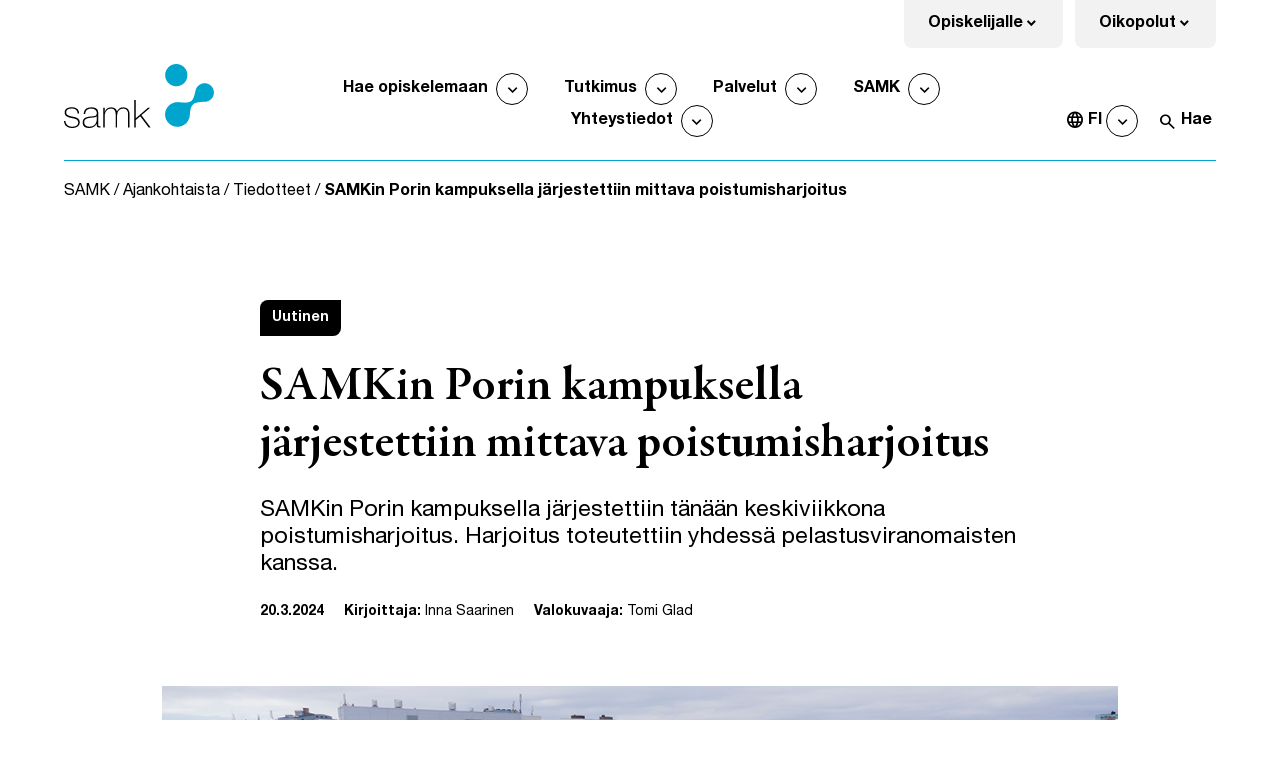

--- FILE ---
content_type: text/html; charset=UTF-8
request_url: https://www.samk.fi/uutinen/samkin-porin-kampuksella-jarjestettiin-mittava-poistumisharjoitus/
body_size: 23815
content:
<!doctype html>
    <html class="Single" lang="fi">
        <head>
            <meta charset="utf-8">
            <meta http-equiv="x-ua-compatible" content="ie=edge">
            <meta name="viewport" content="width=device-width, initial-scale=1.0">

            <title>SAMKin Porin kampuksella järjestettiin mittava poistumisharjoitus &#x2d; SAMK &#8211; Satakunnan ammattikorkeakoulu</title>
	<style>img:is([sizes="auto" i], [sizes^="auto," i]) { contain-intrinsic-size: 3000px 1500px }</style>
	<link rel="alternate" href="https://www.samk.fi/uutinen/samkin-porin-kampuksella-jarjestettiin-mittava-poistumisharjoitus/" hreflang="fi" />
<link rel="alternate" href="https://www.samk.fi/en/uncategorized-en/a-large-scale-evacuation-exercise-was-organised-at-samk-campus-pori/" hreflang="en" />

<!-- Google Tag Manager for WordPress by gtm4wp.com -->
<script data-cfasync="false" data-pagespeed-no-defer>
	var gtm4wp_datalayer_name = "dataLayer";
	var dataLayer = dataLayer || [];
</script>
<!-- End Google Tag Manager for WordPress by gtm4wp.com -->
<!-- The SEO Framework by Sybre Waaijer -->
<meta name="robots" content="max-snippet:-1,max-image-preview:large,max-video-preview:-1" />
<link rel="canonical" href="https://www.samk.fi/uutinen/samkin-porin-kampuksella-jarjestettiin-mittava-poistumisharjoitus/" />
<meta name="description" content="SAMKin Porin kampuksella järjestettiin tänään keskiviikkona poistumisharjoitus. Harjoitus toteutettiin yhdessä pelastusviranomaisten kanssa." />
<meta property="og:type" content="article" />
<meta property="og:locale" content="fi_FI" />
<meta property="og:site_name" content="SAMK &#8211; Satakunnan ammattikorkeakoulu" />
<meta property="og:title" content="SAMKin Porin kampuksella järjestettiin mittava poistumisharjoitus" />
<meta property="og:description" content="SAMKin Porin kampuksella järjestettiin tänään keskiviikkona poistumisharjoitus. Harjoitus toteutettiin yhdessä pelastusviranomaisten kanssa." />
<meta property="og:url" content="https://www.samk.fi/uutinen/samkin-porin-kampuksella-jarjestettiin-mittava-poistumisharjoitus/" />
<meta property="og:image" content="https://www.samk.fi/app/uploads/sites/2/2024/03/SAMK-paloharjoitus-200324_001.jpg" />
<meta property="og:image:width" content="1200" />
<meta property="og:image:height" content="691" />
<meta property="og:image:alt" content="Kuva evakuiontipaikalta Porin kampuksen pihasta." />
<meta property="article:published_time" content="2024-03-20T13:01:11+00:00" />
<meta property="article:modified_time" content="2024-03-20T13:05:00+00:00" />
<meta name="twitter:card" content="summary_large_image" />
<meta name="twitter:title" content="SAMKin Porin kampuksella järjestettiin mittava poistumisharjoitus" />
<meta name="twitter:description" content="SAMKin Porin kampuksella järjestettiin tänään keskiviikkona poistumisharjoitus. Harjoitus toteutettiin yhdessä pelastusviranomaisten kanssa." />
<meta name="twitter:image" content="https://www.samk.fi/app/uploads/sites/2/2024/03/SAMK-paloharjoitus-200324_001.jpg" />
<meta name="twitter:image:alt" content="Kuva evakuiontipaikalta Porin kampuksen pihasta." />
<script type="application/ld+json">{"@context":"https://schema.org","@graph":[{"@type":"WebSite","@id":"https://www.samk.fi/#/schema/WebSite","url":"https://www.samk.fi/","name":"SAMK &#8211; Satakunnan ammattikorkeakoulu","inLanguage":"fi","potentialAction":{"@type":"SearchAction","target":{"@type":"EntryPoint","urlTemplate":"https://www.samk.fi/haku/{search_term_string}/"},"query-input":"required name=search_term_string"},"publisher":{"@type":"Organization","@id":"https://www.samk.fi/#/schema/Organization","name":"SAMK &#8211; Satakunnan ammattikorkeakoulu","url":"https://www.samk.fi/","logo":{"@type":"ImageObject","url":"https://www.samk.fi/app/uploads/sites/2/2023/09/cropped-samk_favicon.png","contentUrl":"https://www.samk.fi/app/uploads/sites/2/2023/09/cropped-samk_favicon.png","width":512,"height":512,"contentSize":"4841"}}},{"@type":"WebPage","@id":"https://www.samk.fi/uutinen/samkin-porin-kampuksella-jarjestettiin-mittava-poistumisharjoitus/","url":"https://www.samk.fi/uutinen/samkin-porin-kampuksella-jarjestettiin-mittava-poistumisharjoitus/","name":"SAMKin Porin kampuksella järjestettiin mittava poistumisharjoitus &#x2d; SAMK &#8211; Satakunnan ammattikorkeakoulu","description":"SAMKin Porin kampuksella järjestettiin tänään keskiviikkona poistumisharjoitus. Harjoitus toteutettiin yhdessä pelastusviranomaisten kanssa.","inLanguage":"fi","isPartOf":{"@id":"https://www.samk.fi/#/schema/WebSite"},"breadcrumb":{"@type":"BreadcrumbList","@id":"https://www.samk.fi/#/schema/BreadcrumbList","itemListElement":[{"@type":"ListItem","position":1,"item":"https://www.samk.fi/","name":"SAMK &#8211; Satakunnan ammattikorkeakoulu"},{"@type":"ListItem","position":2,"item":"https://www.samk.fi/kategoria/uutinen/","name":"Kategoria: Uutinen"},{"@type":"ListItem","position":3,"name":"SAMKin Porin kampuksella järjestettiin mittava poistumisharjoitus"}]},"potentialAction":{"@type":"ReadAction","target":"https://www.samk.fi/uutinen/samkin-porin-kampuksella-jarjestettiin-mittava-poistumisharjoitus/"},"datePublished":"2024-03-20T13:01:11+00:00","dateModified":"2024-03-20T13:05:00+00:00","author":{"@type":"Person","@id":"https://www.samk.fi/#/schema/Person/b79f4568fdd7c0bf7a115def05a9fb7a","name":"Inna Saarinen"}}]}</script>
<!-- / The SEO Framework by Sybre Waaijer | 22.35ms meta | 9.30ms boot -->

<link rel='dns-prefetch' href='//policy.app.cookieinformation.com' />
<link rel='dns-prefetch' href='//www.samk.fi' />
<link rel='dns-prefetch' href='//fonts.googleapis.com' />
<link rel='stylesheet' id='wp-block-library-css' href='https://www.samk.fi/wp-includes/css/dist/block-library/style.min.css?ver=6.8.2' type='text/css' media='all' />
<style id='filebird-block-filebird-gallery-style-inline-css' type='text/css'>
ul.filebird-block-filebird-gallery{margin:auto!important;padding:0!important;width:100%}ul.filebird-block-filebird-gallery.layout-grid{display:grid;grid-gap:20px;align-items:stretch;grid-template-columns:repeat(var(--columns),1fr);justify-items:stretch}ul.filebird-block-filebird-gallery.layout-grid li img{border:1px solid #ccc;box-shadow:2px 2px 6px 0 rgba(0,0,0,.3);height:100%;max-width:100%;-o-object-fit:cover;object-fit:cover;width:100%}ul.filebird-block-filebird-gallery.layout-masonry{-moz-column-count:var(--columns);-moz-column-gap:var(--space);column-gap:var(--space);-moz-column-width:var(--min-width);columns:var(--min-width) var(--columns);display:block;overflow:auto}ul.filebird-block-filebird-gallery.layout-masonry li{margin-bottom:var(--space)}ul.filebird-block-filebird-gallery li{list-style:none}ul.filebird-block-filebird-gallery li figure{height:100%;margin:0;padding:0;position:relative;width:100%}ul.filebird-block-filebird-gallery li figure figcaption{background:linear-gradient(0deg,rgba(0,0,0,.7),rgba(0,0,0,.3) 70%,transparent);bottom:0;box-sizing:border-box;color:#fff;font-size:.8em;margin:0;max-height:100%;overflow:auto;padding:3em .77em .7em;position:absolute;text-align:center;width:100%;z-index:2}ul.filebird-block-filebird-gallery li figure figcaption a{color:inherit}

</style>
<style id='global-styles-inline-css' type='text/css'>
:root{--wp--preset--aspect-ratio--square: 1;--wp--preset--aspect-ratio--4-3: 4/3;--wp--preset--aspect-ratio--3-4: 3/4;--wp--preset--aspect-ratio--3-2: 3/2;--wp--preset--aspect-ratio--2-3: 2/3;--wp--preset--aspect-ratio--16-9: 16/9;--wp--preset--aspect-ratio--9-16: 9/16;--wp--preset--color--black: #000000;--wp--preset--color--cyan-bluish-gray: #abb8c3;--wp--preset--color--white: #ffffff;--wp--preset--color--pale-pink: #f78da7;--wp--preset--color--vivid-red: #cf2e2e;--wp--preset--color--luminous-vivid-orange: #ff6900;--wp--preset--color--luminous-vivid-amber: #fcb900;--wp--preset--color--light-green-cyan: #7bdcb5;--wp--preset--color--vivid-green-cyan: #00d084;--wp--preset--color--pale-cyan-blue: #8ed1fc;--wp--preset--color--vivid-cyan-blue: #0693e3;--wp--preset--color--vivid-purple: #9b51e0;--wp--preset--gradient--vivid-cyan-blue-to-vivid-purple: linear-gradient(135deg,rgba(6,147,227,1) 0%,rgb(155,81,224) 100%);--wp--preset--gradient--light-green-cyan-to-vivid-green-cyan: linear-gradient(135deg,rgb(122,220,180) 0%,rgb(0,208,130) 100%);--wp--preset--gradient--luminous-vivid-amber-to-luminous-vivid-orange: linear-gradient(135deg,rgba(252,185,0,1) 0%,rgba(255,105,0,1) 100%);--wp--preset--gradient--luminous-vivid-orange-to-vivid-red: linear-gradient(135deg,rgba(255,105,0,1) 0%,rgb(207,46,46) 100%);--wp--preset--gradient--very-light-gray-to-cyan-bluish-gray: linear-gradient(135deg,rgb(238,238,238) 0%,rgb(169,184,195) 100%);--wp--preset--gradient--cool-to-warm-spectrum: linear-gradient(135deg,rgb(74,234,220) 0%,rgb(151,120,209) 20%,rgb(207,42,186) 40%,rgb(238,44,130) 60%,rgb(251,105,98) 80%,rgb(254,248,76) 100%);--wp--preset--gradient--blush-light-purple: linear-gradient(135deg,rgb(255,206,236) 0%,rgb(152,150,240) 100%);--wp--preset--gradient--blush-bordeaux: linear-gradient(135deg,rgb(254,205,165) 0%,rgb(254,45,45) 50%,rgb(107,0,62) 100%);--wp--preset--gradient--luminous-dusk: linear-gradient(135deg,rgb(255,203,112) 0%,rgb(199,81,192) 50%,rgb(65,88,208) 100%);--wp--preset--gradient--pale-ocean: linear-gradient(135deg,rgb(255,245,203) 0%,rgb(182,227,212) 50%,rgb(51,167,181) 100%);--wp--preset--gradient--electric-grass: linear-gradient(135deg,rgb(202,248,128) 0%,rgb(113,206,126) 100%);--wp--preset--gradient--midnight: linear-gradient(135deg,rgb(2,3,129) 0%,rgb(40,116,252) 100%);--wp--preset--font-size--small: 13px;--wp--preset--font-size--medium: 20px;--wp--preset--font-size--large: 36px;--wp--preset--font-size--x-large: 42px;--wp--preset--spacing--20: 0.44rem;--wp--preset--spacing--30: 0.67rem;--wp--preset--spacing--40: 1rem;--wp--preset--spacing--50: 1.5rem;--wp--preset--spacing--60: 2.25rem;--wp--preset--spacing--70: 3.38rem;--wp--preset--spacing--80: 5.06rem;--wp--preset--shadow--natural: 6px 6px 9px rgba(0, 0, 0, 0.2);--wp--preset--shadow--deep: 12px 12px 50px rgba(0, 0, 0, 0.4);--wp--preset--shadow--sharp: 6px 6px 0px rgba(0, 0, 0, 0.2);--wp--preset--shadow--outlined: 6px 6px 0px -3px rgba(255, 255, 255, 1), 6px 6px rgba(0, 0, 0, 1);--wp--preset--shadow--crisp: 6px 6px 0px rgba(0, 0, 0, 1);}:root { --wp--style--global--content-size: 840px;--wp--style--global--wide-size: 1100px; }:where(body) { margin: 0; }.wp-site-blocks > .alignleft { float: left; margin-right: 2em; }.wp-site-blocks > .alignright { float: right; margin-left: 2em; }.wp-site-blocks > .aligncenter { justify-content: center; margin-left: auto; margin-right: auto; }:where(.is-layout-flex){gap: 0.5em;}:where(.is-layout-grid){gap: 0.5em;}.is-layout-flow > .alignleft{float: left;margin-inline-start: 0;margin-inline-end: 2em;}.is-layout-flow > .alignright{float: right;margin-inline-start: 2em;margin-inline-end: 0;}.is-layout-flow > .aligncenter{margin-left: auto !important;margin-right: auto !important;}.is-layout-constrained > .alignleft{float: left;margin-inline-start: 0;margin-inline-end: 2em;}.is-layout-constrained > .alignright{float: right;margin-inline-start: 2em;margin-inline-end: 0;}.is-layout-constrained > .aligncenter{margin-left: auto !important;margin-right: auto !important;}.is-layout-constrained > :where(:not(.alignleft):not(.alignright):not(.alignfull)){max-width: var(--wp--style--global--content-size);margin-left: auto !important;margin-right: auto !important;}.is-layout-constrained > .alignwide{max-width: var(--wp--style--global--wide-size);}body .is-layout-flex{display: flex;}.is-layout-flex{flex-wrap: wrap;align-items: center;}.is-layout-flex > :is(*, div){margin: 0;}body .is-layout-grid{display: grid;}.is-layout-grid > :is(*, div){margin: 0;}body{padding-top: 0px;padding-right: 0px;padding-bottom: 0px;padding-left: 0px;}a:where(:not(.wp-element-button)){text-decoration: underline;}:root :where(.wp-element-button, .wp-block-button__link){background-color: #32373c;border-width: 0;color: #fff;font-family: inherit;font-size: inherit;line-height: inherit;padding: calc(0.667em + 2px) calc(1.333em + 2px);text-decoration: none;}.has-black-color{color: var(--wp--preset--color--black) !important;}.has-cyan-bluish-gray-color{color: var(--wp--preset--color--cyan-bluish-gray) !important;}.has-white-color{color: var(--wp--preset--color--white) !important;}.has-pale-pink-color{color: var(--wp--preset--color--pale-pink) !important;}.has-vivid-red-color{color: var(--wp--preset--color--vivid-red) !important;}.has-luminous-vivid-orange-color{color: var(--wp--preset--color--luminous-vivid-orange) !important;}.has-luminous-vivid-amber-color{color: var(--wp--preset--color--luminous-vivid-amber) !important;}.has-light-green-cyan-color{color: var(--wp--preset--color--light-green-cyan) !important;}.has-vivid-green-cyan-color{color: var(--wp--preset--color--vivid-green-cyan) !important;}.has-pale-cyan-blue-color{color: var(--wp--preset--color--pale-cyan-blue) !important;}.has-vivid-cyan-blue-color{color: var(--wp--preset--color--vivid-cyan-blue) !important;}.has-vivid-purple-color{color: var(--wp--preset--color--vivid-purple) !important;}.has-black-background-color{background-color: var(--wp--preset--color--black) !important;}.has-cyan-bluish-gray-background-color{background-color: var(--wp--preset--color--cyan-bluish-gray) !important;}.has-white-background-color{background-color: var(--wp--preset--color--white) !important;}.has-pale-pink-background-color{background-color: var(--wp--preset--color--pale-pink) !important;}.has-vivid-red-background-color{background-color: var(--wp--preset--color--vivid-red) !important;}.has-luminous-vivid-orange-background-color{background-color: var(--wp--preset--color--luminous-vivid-orange) !important;}.has-luminous-vivid-amber-background-color{background-color: var(--wp--preset--color--luminous-vivid-amber) !important;}.has-light-green-cyan-background-color{background-color: var(--wp--preset--color--light-green-cyan) !important;}.has-vivid-green-cyan-background-color{background-color: var(--wp--preset--color--vivid-green-cyan) !important;}.has-pale-cyan-blue-background-color{background-color: var(--wp--preset--color--pale-cyan-blue) !important;}.has-vivid-cyan-blue-background-color{background-color: var(--wp--preset--color--vivid-cyan-blue) !important;}.has-vivid-purple-background-color{background-color: var(--wp--preset--color--vivid-purple) !important;}.has-black-border-color{border-color: var(--wp--preset--color--black) !important;}.has-cyan-bluish-gray-border-color{border-color: var(--wp--preset--color--cyan-bluish-gray) !important;}.has-white-border-color{border-color: var(--wp--preset--color--white) !important;}.has-pale-pink-border-color{border-color: var(--wp--preset--color--pale-pink) !important;}.has-vivid-red-border-color{border-color: var(--wp--preset--color--vivid-red) !important;}.has-luminous-vivid-orange-border-color{border-color: var(--wp--preset--color--luminous-vivid-orange) !important;}.has-luminous-vivid-amber-border-color{border-color: var(--wp--preset--color--luminous-vivid-amber) !important;}.has-light-green-cyan-border-color{border-color: var(--wp--preset--color--light-green-cyan) !important;}.has-vivid-green-cyan-border-color{border-color: var(--wp--preset--color--vivid-green-cyan) !important;}.has-pale-cyan-blue-border-color{border-color: var(--wp--preset--color--pale-cyan-blue) !important;}.has-vivid-cyan-blue-border-color{border-color: var(--wp--preset--color--vivid-cyan-blue) !important;}.has-vivid-purple-border-color{border-color: var(--wp--preset--color--vivid-purple) !important;}.has-vivid-cyan-blue-to-vivid-purple-gradient-background{background: var(--wp--preset--gradient--vivid-cyan-blue-to-vivid-purple) !important;}.has-light-green-cyan-to-vivid-green-cyan-gradient-background{background: var(--wp--preset--gradient--light-green-cyan-to-vivid-green-cyan) !important;}.has-luminous-vivid-amber-to-luminous-vivid-orange-gradient-background{background: var(--wp--preset--gradient--luminous-vivid-amber-to-luminous-vivid-orange) !important;}.has-luminous-vivid-orange-to-vivid-red-gradient-background{background: var(--wp--preset--gradient--luminous-vivid-orange-to-vivid-red) !important;}.has-very-light-gray-to-cyan-bluish-gray-gradient-background{background: var(--wp--preset--gradient--very-light-gray-to-cyan-bluish-gray) !important;}.has-cool-to-warm-spectrum-gradient-background{background: var(--wp--preset--gradient--cool-to-warm-spectrum) !important;}.has-blush-light-purple-gradient-background{background: var(--wp--preset--gradient--blush-light-purple) !important;}.has-blush-bordeaux-gradient-background{background: var(--wp--preset--gradient--blush-bordeaux) !important;}.has-luminous-dusk-gradient-background{background: var(--wp--preset--gradient--luminous-dusk) !important;}.has-pale-ocean-gradient-background{background: var(--wp--preset--gradient--pale-ocean) !important;}.has-electric-grass-gradient-background{background: var(--wp--preset--gradient--electric-grass) !important;}.has-midnight-gradient-background{background: var(--wp--preset--gradient--midnight) !important;}.has-small-font-size{font-size: var(--wp--preset--font-size--small) !important;}.has-medium-font-size{font-size: var(--wp--preset--font-size--medium) !important;}.has-large-font-size{font-size: var(--wp--preset--font-size--large) !important;}.has-x-large-font-size{font-size: var(--wp--preset--font-size--x-large) !important;}
:where(.wp-block-post-template.is-layout-flex){gap: 1.25em;}:where(.wp-block-post-template.is-layout-grid){gap: 1.25em;}
:where(.wp-block-columns.is-layout-flex){gap: 2em;}:where(.wp-block-columns.is-layout-grid){gap: 2em;}
:root :where(.wp-block-pullquote){font-size: 1.5em;line-height: 1.6;}
</style>
<link rel='stylesheet' id='eventilla-wp-css' href='https://www.samk.fi/app/plugins/eventilla-events/public/css/eventilla-wp-public.css?ver=2.0.10' type='text/css' media='all' />
<link rel='stylesheet' id='theme-frontend-css' href='https://www.samk.fi/app/themes/samk/assets/dist/main.css?ver=1767785909' type='text/css' media='all' />
<link rel='stylesheet' id='theme-google-fonts-css' href='https://fonts.googleapis.com/css2?family=Material+Symbols+Outlined:opsz,wght,FILL,GRAD@24,400,0,0&#038;family=Open+Sans:ital,wght@0,400;0,600;0,700;0,800;1,400;1,600;1,700;1,800&#038;display=swap' type='text/css' media='all' />
<script type="text/javascript" id="CookieConsent-js-before">
/* <![CDATA[ */
window.dataLayer = window.dataLayer || []; function gtag() { dataLayer.push(arguments); } gtag("consent", "default", { ad_storage: "denied", ad_user_data: "denied", ad_personalization: "denied", analytics_storage: "denied", functionality_storage: "denied", personalization_storage: "denied", security_storage: "denied", wait_for_update: 500, }); gtag("set", "ads_data_redaction", true);
/* ]]> */
</script>
<script type="text/javascript" src="https://policy.app.cookieinformation.com/uc.js" id="CookieConsent" data-culture="fi" data-gcm-version="2.0"></script>
<script type="text/javascript" src="https://www.samk.fi/wp-includes/js/jquery/jquery.min.js?ver=3.7.1" id="jquery-core-js"></script>
<script type="text/javascript" id="eventilla-wp-public-js-extra">
/* <![CDATA[ */
var eventillajax = {"ajax_url":"https:\/\/www.samk.fi\/wp-admin\/admin-ajax.php","ajax_nonce":"296276581e"};
/* ]]> */
</script>
<script type="text/javascript" src="https://www.samk.fi/app/plugins/eventilla-events/public/js/eventilla-wp-public.js?ver=2.0.10" id="eventilla-wp-public-js"></script>
<!-- Stream WordPress user activity plugin v4.1.1 -->

<!-- Google Tag Manager for WordPress by gtm4wp.com -->
<!-- GTM Container placement set to automatic -->
<script data-cfasync="false" data-pagespeed-no-defer>
	var dataLayer_content = {"visitorLoginState":"logged-out","pageTitle":"SAMKin Porin kampuksella järjestettiin mittava poistumisharjoitus &#x2d; SAMK &#8211; Satakunnan ammattikorkeakoulu","pagePostType":"post","pagePostType2":"single-post","pageCategory":["uutinen"],"pagePostDate":"20.3.2024","pagePostDateYear":2024,"pagePostDateMonth":3,"pagePostDateDay":20,"pagePostDateDayName":"keskiviikko","pagePostDateHour":15,"pagePostDateMinute":1,"pagePostDateIso":"2024-03-20T15:01:11+02:00","pagePostDateUnix":1710946871,"postCountOnPage":1,"postCountTotal":1,"postID":23731,"postFormat":"standard"};
	dataLayer.push( dataLayer_content );
</script>
<script data-cfasync="false" data-pagespeed-no-defer>
(function(w,d,s,l,i){w[l]=w[l]||[];w[l].push({'gtm.start':
new Date().getTime(),event:'gtm.js'});var f=d.getElementsByTagName(s)[0],
j=d.createElement(s),dl=l!='dataLayer'?'&l='+l:'';j.async=true;j.src=
'//www.googletagmanager.com/gtm.js?id='+i+dl;f.parentNode.insertBefore(j,f);
})(window,document,'script','dataLayer','GTM-5LGJM3');
</script>
<!-- End Google Tag Manager for WordPress by gtm4wp.com --><style type="text/css">@font-face{ascent-override:90%;font-display:swap;font-family:Helvetica Neue;font-style:normal;font-weight:100;src:url(/app/themes/samk/assets/dist/952bc3e61913c1828486.woff2) format("woff2"),url(/app/themes/samk/assets/dist/e1b4b08c34bf6e6ba70b.woff) format("woff")}@font-face{ascent-override:90%;font-display:swap;font-family:Helvetica Neue;font-style:italic;font-weight:100;src:url(/app/themes/samk/assets/dist/53543ca9734e14a680e3.woff2) format("woff2"),url(/app/themes/samk/assets/dist/cc9379755d9752918d0e.woff) format("woff")}@font-face{ascent-override:90%;font-display:swap;font-family:Helvetica Neue;font-style:normal;font-weight:100;src:url(/app/themes/samk/assets/dist/e4d92966a5db380d3232.woff2) format("woff2"),url(/app/themes/samk/assets/dist/8acf18ffb6e8a2c57d87.woff) format("woff")}@font-face{ascent-override:90%;font-display:swap;font-family:Helvetica Neue;font-style:italic;font-weight:100;src:url(/app/themes/samk/assets/dist/a5e7b36523a14ec42b02.woff2) format("woff2"),url(/app/themes/samk/assets/dist/f879f1969e40bec65e99.woff) format("woff")}@font-face{ascent-override:90%;font-display:swap;font-family:Helvetica Neue;font-style:normal;font-weight:400;src:url(/app/themes/samk/assets/dist/ea2f7075717b7b70796b.woff2) format("woff2"),url(/app/themes/samk/assets/dist/bcb098b35f24b2c16df9.woff) format("woff")}@font-face{ascent-override:90%;font-display:swap;font-family:Helvetica Neue;font-style:italic;font-weight:400;src:url(/app/themes/samk/assets/dist/a2dcf643bc408b442956.woff2) format("woff2"),url(/app/themes/samk/assets/dist/c29a15f2c1db66ff159f.woff) format("woff")}@font-face{ascent-override:90%;font-display:swap;font-family:Helvetica Neue;font-style:normal;font-weight:500;src:url(/app/themes/samk/assets/dist/3d176a863b2580f9187d.woff2) format("woff2"),url(/app/themes/samk/assets/dist/ca451cf5a09f630452f5.woff) format("woff")}@font-face{ascent-override:90%;font-display:swap;font-family:Helvetica Neue;font-style:italic;font-weight:500;src:url(/app/themes/samk/assets/dist/84e2eb6c240a4f185645.woff2) format("woff2"),url(/app/themes/samk/assets/dist/bb05f01e67d5ae7a0ffe.woff) format("woff")}@font-face{ascent-override:90%;font-display:swap;font-family:Helvetica Neue;font-style:normal;font-weight:700;src:url(/app/themes/samk/assets/dist/5c97da4f47935101aba9.woff2) format("woff2"),url(/app/themes/samk/assets/dist/f36eb8ea53b1007acef4.woff) format("woff")}@font-face{ascent-override:90%;font-display:swap;font-family:Helvetica Neue;font-style:italic;font-weight:700;src:url(/app/themes/samk/assets/dist/1d47f4bd554c4c72af0f.woff2) format("woff2"),url(/app/themes/samk/assets/dist/71f651190496bfbffb92.woff) format("woff")}@font-face{ascent-override:90%;font-display:swap;font-family:Helvetica Neue;font-style:normal;font-weight:800;src:url(/app/themes/samk/assets/dist/507f58e0e5cd8f37aaac.woff2) format("woff2"),url(/app/themes/samk/assets/dist/4ad741da0c2d3dc5bd36.woff) format("woff")}@font-face{ascent-override:90%;font-display:swap;font-family:Helvetica Neue;font-style:normal;font-weight:900;src:url(/app/themes/samk/assets/dist/ed2d60c676015c8d9c8c.woff2) format("woff2"),url(/app/themes/samk/assets/dist/8effa3ee9760247a287f.woff) format("woff")}@font-face{ascent-override:90%;font-display:swap;font-family:Helvetica Neue Pro Condensed;font-style:normal;font-weight:900;src:url(/app/themes/samk/assets/dist/528904951954b315dc4b.woff2) format("woff2"),url(/app/themes/samk/assets/dist/76bbfc40eb4253ed1978.woff) format("woff")}@font-face{font-display:swap;font-family:Garamond Premier Pro;font-style:normal;font-weight:400;src:url(/app/themes/samk/assets/dist/1fe90c139c4902a89b60.woff2) format("woff2"),url(/app/themes/samk/assets/dist/34b2908a9a6c322ac850.woff) format("woff")}@font-face{font-display:swap;font-family:Garamond Premier Pro;font-style:italic;font-weight:400;src:url(/app/themes/samk/assets/dist/2824f404eaf7095935fc.woff2) format("woff2"),url(/app/themes/samk/assets/dist/4cf5eab5a638d2344169.woff) format("woff")}@font-face{font-display:swap;font-family:Garamond Premier Pro;font-style:normal;font-weight:500;src:url(/app/themes/samk/assets/dist/3580ff8d030a8ace8643.woff2) format("woff2"),url(/app/themes/samk/assets/dist/7167dfebfc3f8b1579e0.woff) format("woff")}@font-face{font-display:swap;font-family:Garamond Premier Pro;font-style:normal;font-weight:600;src:url(/app/themes/samk/assets/dist/72ab21938d6efda66c5f.woff2) format("woff2"),url(/app/themes/samk/assets/dist/2206b959ab463e1b0f93.woff) format("woff")}@font-face{font-display:swap;font-family:Garamond Premier Pro;font-style:italic;font-weight:600;src:url(/app/themes/samk/assets/dist/d1d7cb4c6a6ce4052090.woff2) format("woff2"),url(/app/themes/samk/assets/dist/66c3f9e643d6a7a7dae5.woff) format("woff")}body,html{color:#000;font-size:1rem}.section,p{font-size:.875rem;font-weight:400;line-height:1.44}.h1,.h2,.h3,.h4,.h5,.h6,h1,h2,h3,h4,h5,h6{font-weight:700;line-height:1.2;margin-bottom:1rem;margin-top:2rem;word-break:break-word}.h1,h1{font-size:2.074rem}.h2,h2{font-size:1.728rem}.h2.block__title,h2.block__title{font-size:2.074rem}.h3,h3{font-size:1.44rem}.h4,h4{font-size:1.2rem}.h5,h5{font-size:1rem}.h6,h6{font-size:.875rem}strong{color:inherit;font-weight:700}cite,em{font-style:italic}cite,figcaption,small{font-size:.75rem}blockquote{border-left:.12rem solid;margin-left:1.2rem;padding-left:1.2rem}a{color:inherit;font-size:inherit}a:focus,a:hover{color:inherit}a:focus span.link__title,a:hover span.link__title{text-decoration:underline}a:focus{outline:dotted pxToRem(1.5px);outline-offset:.25rem}.content a:not(.wp-block-button__link):not(.button){text-decoration:underline}p{word-break:break-word}p a{text-decoration:underline}span{word-break:break-word}dl,ol,ul{padding-left:1.2rem}ol ol{list-style:lower-latin}ol ol ol{list-style:lower-roman}ul.is-unstyled{list-style:none}.content ul{list-style:none!important;margin-left:0!important;padding-left:.5rem}.content ul li{margin-bottom:.5rem;padding-left:1rem;position:relative;word-break:break-word}.content ul li:before{background-color:#000;border-radius:50%;content:"";height:.3rem;left:.25rem;position:absolute;top:.5rem;width:.3rem}ol ol,ol ol ol,ol ol ul,ol ul,ol ul ol,ol ul ul,ul ol,ul ol ol,ul ol ul,ul ul,ul ul ol,ul ul ul{list-style:disc}.ingress{font-size:1.44rem;line-height:1.2}.ingress p{font-size:inherit}.has-text-weight-thin{font-weight:100}.has-text-weight-extralight{font-weight:200}.has-text-weight-light{font-weight:300}.has-text-weight-normal{font-weight:400}.has-text-weight-medium{font-weight:500}.has-text-weight-semibold{font-weight:600}.has-text-weight-bold{font-weight:700}.has-text-weight-xbold{font-weight:800}.has-text-weight-black{font-weight:900}.is-family-condensed{font-family:Helvetica Neue Pro Condensed,Verdana,sans-serif}@media screen and (min-width:769px){.section,p{font-size:1rem;line-height:1.44}}@media screen and (min-width:1024px){.h1,h1{font-size:3rem}.h2,h2{font-size:2.074rem}.h2.block__title,h2.block__title{font-size:3rem}.h3,h3{font-size:1.728rem}.h4,h4{font-size:1.44rem}.h5,h5{font-size:1.2rem}.h6,h6{font-size:1rem}cite,figcaption,small{font-size:.875rem}}
</style><link rel="icon" href="https://www.samk.fi/app/uploads/sites/2/2023/09/samk_favicon.png" sizes="32x32" />
<link rel="icon" href="https://www.samk.fi/app/uploads/sites/2/2023/09/samk_favicon.png" sizes="192x192" />
<link rel="apple-touch-icon" href="https://www.samk.fi/app/uploads/sites/2/2023/09/samk_favicon.png" />
<meta name="msapplication-TileImage" content="https://www.samk.fi/app/uploads/sites/2/2023/09/samk_favicon.png" />


            
            
        </head>

        <body  class="wp-singular post-template-default single single-post postid-23731 single-format-standard wp-theme-samk">

        
        

        <header id="js-site-header" class="site-header section py-0">
            <a href="#main-content" class="skip-to-content">
                Siirry sisältöön
            </a>

            <div class="site-header__wrapper">
    <button class="js-no-toggle is-hidden" aria-hidden="true" hidden></button>
    <div class="container is-relative">
        <div class="columns site-header__top is-flex is-justify-content-space-between has-brand-border has-brand-border__bottom mt-0 pt-7-desktop pt-5-fullhd">
            <div class="column is-flex-grow-0 site-header__logo pt-5-desktop pb-5-desktop">
                
    
        <a href="https://www.samk.fi/">
            <img width="320" height="9999" src="https://www.samk.fi/app/uploads/sites/2/2023/09/samk_logo.svg" class="attachment-medium size-medium" alt="SAMK etusivu" decoding="async" loading="lazy" />
        </a>
    


            </div>
            <nav id="js-menu" class="column is-flex-grow-1 pt-5-desktop pb-5-desktop navbar bulmally-navbar site-nav is-hidden-touch" aria-label="Päävalikko">
                
    <div id="js-main-navigation" class="container site-nav__container js-main-navigation pb-5 pb-0-desktop is-flex">
        <div class="columns my-0 is-flex is-align-items-flex-end">
            <div class="column py-0 is-relative">
                <ul class="js-site-nav-items site-nav__items is-relative is-flex is-flex-wrap-wrap is-justify-content-center is-unstyled has-brand-border has-brand-border__touch has-brand-border__bottom pb-4 p-0-desktop my-0">
                    
                        <li class="site-nav-item is-relative is-flex is-align-items-center pt-2 pb-2 pt-0-desktop pb-0-desktop px-2 pl-4-widescreen pr-4-widescreen">
                            <a href="https://www.samk.fi/hae-opiskelemaan/" class="button is-text has-text-weight-bold site-nav-item__link"
                                >
                                Hae opiskelemaan
                            </a>
                            
                                <button></button>
                                <ul class="sub-menu js-sub-menu has-background-white is-unstyled pl-0 pt-4 pb-3 p-2-desktop m-0">
                                    <li class="pt-2 pb-2 pt-3-desktop pb-4-desktop px-5 sub-menu__item is-hidden-desktop">
                                        <a href="https://www.samk.fi/hae-opiskelemaan/"
                                            class="sub-menu__link has-text-weight-bold"
                                            >
                                            Hae opiskelemaan
                                        </a>
                                    </li>
                                    
                                        <li class="pt-2 pb-2 pt-3-desktop pb-4-desktop px-5 sub-menu__item">
                                            <a href="https://www.samk.fi/hae-opiskelemaan/amk-tutkinnot/"
                                                class="sub-menu__link"
                                                >
                                                AMK-tutkinnot
                                            </a>
                                        </li>
                                    
                                        <li class="pt-2 pb-2 pt-3-desktop pb-4-desktop px-5 sub-menu__item">
                                            <a href="https://www.samk.fi/hae-opiskelemaan/master-school/"
                                                class="sub-menu__link"
                                                >
                                                Master School (YAMK-tutkinnot)
                                            </a>
                                        </li>
                                    
                                        <li class="pt-2 pb-2 pt-3-desktop pb-4-desktop px-5 sub-menu__item">
                                            <a href="https://www.samk.fi/hae-opiskelemaan/englanninkieliset-tutkinto-ohjelmat/"
                                                class="sub-menu__link"
                                                >
                                                Englanninkieliset tutkinto-ohjelmat
                                            </a>
                                        </li>
                                    
                                        <li class="pt-2 pb-2 pt-3-desktop pb-4-desktop px-5 sub-menu__item">
                                            <a href="https://www.samk.fi/hae-opiskelemaan/avoin-amk/"
                                                class="sub-menu__link"
                                                >
                                                Avoin AMK
                                            </a>
                                        </li>
                                    
                                        <li class="pt-2 pb-2 pt-3-desktop pb-4-desktop px-5 sub-menu__item">
                                            <a href="https://www.samk.fi/hae-opiskelemaan/jatkuva-oppiminen/"
                                                class="sub-menu__link"
                                                >
                                                Jatkuva oppiminen
                                            </a>
                                        </li>
                                    
                                        <li class="pt-2 pb-2 pt-3-desktop pb-4-desktop px-5 sub-menu__item">
                                            <a href="https://www.samk.fi/hae-opiskelemaan/opinto-ohjaajille/"
                                                class="sub-menu__link"
                                                >
                                                Opinto-ohjaajille
                                            </a>
                                        </li>
                                    
                                        <li class="pt-2 pb-2 pt-3-desktop pb-4-desktop px-5 sub-menu__item">
                                            <a href="https://www.samk.fi/hae-opiskelemaan/hakeminen/"
                                                class="sub-menu__link"
                                                >
                                                Hakeminen
                                            </a>
                                        </li>
                                    
                                </ul>
                            
                        </li>
                    
                        <li class="site-nav-item is-relative is-flex is-align-items-center pt-2 pb-2 pt-0-desktop pb-0-desktop px-2 pl-4-widescreen pr-4-widescreen">
                            <a href="https://www.samk.fi/tutkimus/" class="button is-text has-text-weight-bold site-nav-item__link"
                                >
                                Tutkimus
                            </a>
                            
                                <button></button>
                                <ul class="sub-menu js-sub-menu has-background-white is-unstyled pl-0 pt-4 pb-3 p-2-desktop m-0">
                                    <li class="pt-2 pb-2 pt-3-desktop pb-4-desktop px-5 sub-menu__item is-hidden-desktop">
                                        <a href="https://www.samk.fi/tutkimus/"
                                            class="sub-menu__link has-text-weight-bold"
                                            >
                                            Tutkimus
                                        </a>
                                    </li>
                                    
                                        <li class="pt-2 pb-2 pt-3-desktop pb-4-desktop px-5 sub-menu__item">
                                            <a href="https://www.samk.fi/tutkimus/tutkimus-samkissa/"
                                                class="sub-menu__link"
                                                >
                                                Tutkimus SAMKissa
                                            </a>
                                        </li>
                                    
                                        <li class="pt-2 pb-2 pt-3-desktop pb-4-desktop px-5 sub-menu__item">
                                            <a href="https://www.samk.fi/tutkimus/avoin-tiede-ja-opetus/"
                                                class="sub-menu__link"
                                                >
                                                Avoin tiede ja opetus
                                            </a>
                                        </li>
                                    
                                        <li class="pt-2 pb-2 pt-3-desktop pb-4-desktop px-5 sub-menu__item">
                                            <a href="https://www.samk.fi/tutkimusala/akkumateriaalit-ja-teknologiametallit/"
                                                class="sub-menu__link"
                                                >
                                                Akkumateriaalit ja teknologiametallit
                                            </a>
                                        </li>
                                    
                                        <li class="pt-2 pb-2 pt-3-desktop pb-4-desktop px-5 sub-menu__item">
                                            <a href="https://www.samk.fi/tutkimusala/automaatio-ja-robotiikka/"
                                                class="sub-menu__link"
                                                >
                                                Automaatio ja robotiikka
                                            </a>
                                        </li>
                                    
                                        <li class="pt-2 pb-2 pt-3-desktop pb-4-desktop px-5 sub-menu__item">
                                            <a href="https://www.samk.fi/tutkimusala/hyvinvointi-ja-terveysteknologia/"
                                                class="sub-menu__link"
                                                >
                                                Hyvinvointi- ja terveysteknologia
                                            </a>
                                        </li>
                                    
                                        <li class="pt-2 pb-2 pt-3-desktop pb-4-desktop px-5 sub-menu__item">
                                            <a href="https://www.samk.fi/tutkimusala/ihmisen-toimintakyky/"
                                                class="sub-menu__link"
                                                >
                                                Ihmisen toimintakyky
                                            </a>
                                        </li>
                                    
                                        <li class="pt-2 pb-2 pt-3-desktop pb-4-desktop px-5 sub-menu__item">
                                            <a href="https://www.samk.fi/tutkimusala/matkailun-kehittaminen/"
                                                class="sub-menu__link"
                                                >
                                                Matkailun kehittäminen
                                            </a>
                                        </li>
                                    
                                        <li class="pt-2 pb-2 pt-3-desktop pb-4-desktop px-5 sub-menu__item">
                                            <a href="https://www.samk.fi/tutkimusala/merilogistiikka/"
                                                class="sub-menu__link"
                                                >
                                                Merilogistiikka
                                            </a>
                                        </li>
                                    
                                        <li class="pt-2 pb-2 pt-3-desktop pb-4-desktop px-5 sub-menu__item">
                                            <a href="https://www.samk.fi/resurssiviisauden-tutkimuskokonaisuus/"
                                                class="sub-menu__link"
                                                >
                                                Resurssiviisauden tutkimuskokonaisuus
                                            </a>
                                        </li>
                                    
                                        <li class="pt-2 pb-2 pt-3-desktop pb-4-desktop px-5 sub-menu__item">
                                            <a href="https://www.samk.fi/tutkimusala/vesi-materiaalit-ja-sisaympariston-hygienia/"
                                                class="sub-menu__link"
                                                >
                                                Vesi, materiaalit ja sisäympäristön hygienia
                                            </a>
                                        </li>
                                    
                                        <li class="pt-2 pb-2 pt-3-desktop pb-4-desktop px-5 sub-menu__item">
                                            <a href="https://www.samk.fi/tutkimusala/tiedolla-johtaminen/"
                                                class="sub-menu__link"
                                                >
                                                Tiedolla johtaminen
                                            </a>
                                        </li>
                                    
                                        <li class="pt-2 pb-2 pt-3-desktop pb-4-desktop px-5 sub-menu__item">
                                            <a href="https://www.samk.fi/tutkimus/hankkeet/"
                                                class="sub-menu__link"
                                                >
                                                Hankkeet
                                            </a>
                                        </li>
                                    
                                        <li class="pt-2 pb-2 pt-3-desktop pb-4-desktop px-5 sub-menu__item">
                                            <a href="https://www.samk.fi/tutkimus/julkaisut/"
                                                class="sub-menu__link"
                                                >
                                                Julkaisut
                                            </a>
                                        </li>
                                    
                                </ul>
                            
                        </li>
                    
                        <li class="site-nav-item is-relative is-flex is-align-items-center pt-2 pb-2 pt-0-desktop pb-0-desktop px-2 pl-4-widescreen pr-4-widescreen">
                            <a href="https://www.samk.fi/palvelut/" class="button is-text has-text-weight-bold site-nav-item__link"
                                >
                                Palvelut
                            </a>
                            
                                <button></button>
                                <ul class="sub-menu js-sub-menu has-background-white is-unstyled pl-0 pt-4 pb-3 p-2-desktop m-0">
                                    <li class="pt-2 pb-2 pt-3-desktop pb-4-desktop px-5 sub-menu__item is-hidden-desktop">
                                        <a href="https://www.samk.fi/palvelut/"
                                            class="sub-menu__link has-text-weight-bold"
                                            >
                                            Palvelut
                                        </a>
                                    </li>
                                    
                                        <li class="pt-2 pb-2 pt-3-desktop pb-4-desktop px-5 sub-menu__item">
                                            <a href="https://www.samk.fi/palvelut/loyda-tekija/"
                                                class="sub-menu__link"
                                                >
                                                Löydä tekijä
                                            </a>
                                        </li>
                                    
                                        <li class="pt-2 pb-2 pt-3-desktop pb-4-desktop px-5 sub-menu__item">
                                            <a href="https://www.samk.fi/palvelut/koulutukset-organisaatioille/"
                                                class="sub-menu__link"
                                                >
                                                Koulutukset organisaatioille
                                            </a>
                                        </li>
                                    
                                        <li class="pt-2 pb-2 pt-3-desktop pb-4-desktop px-5 sub-menu__item">
                                            <a href="https://www.samk.fi/palvelut/kirjasto/"
                                                class="sub-menu__link"
                                                >
                                                Kirjasto
                                            </a>
                                        </li>
                                    
                                        <li class="pt-2 pb-2 pt-3-desktop pb-4-desktop px-5 sub-menu__item">
                                            <a href="https://www.samk.fi/palvelut/kumppaniksi/"
                                                class="sub-menu__link"
                                                >
                                                Kumppaniksi
                                            </a>
                                        </li>
                                    
                                        <li class="pt-2 pb-2 pt-3-desktop pb-4-desktop px-5 sub-menu__item">
                                            <a href="https://www.samk.fi/palvelut/yrityskiihdyttamo/"
                                                class="sub-menu__link"
                                                >
                                                Yrityskiihdyttämö
                                            </a>
                                        </li>
                                    
                                        <li class="pt-2 pb-2 pt-3-desktop pb-4-desktop px-5 sub-menu__item">
                                            <a href="https://www.samk.fi/palvelut/laboratoriot-ja-simulaatiot/"
                                                class="sub-menu__link"
                                                >
                                                Laboratoriot ja simulaatiot
                                            </a>
                                        </li>
                                    
                                        <li class="pt-2 pb-2 pt-3-desktop pb-4-desktop px-5 sub-menu__item">
                                            <a href="https://www.samk.fi/palvelut/tapahtumapalvelut/"
                                                class="sub-menu__link"
                                                >
                                                Tapahtumapalvelut
                                            </a>
                                        </li>
                                    
                                </ul>
                            
                        </li>
                    
                        <li class="site-nav-item is-relative is-flex is-align-items-center pt-2 pb-2 pt-0-desktop pb-0-desktop px-2 pl-4-widescreen pr-4-widescreen">
                            <a href="https://www.samk.fi/samk/" class="button is-text has-text-weight-bold site-nav-item__link"
                                >
                                SAMK
                            </a>
                            
                                <button></button>
                                <ul class="sub-menu js-sub-menu has-background-white is-unstyled pl-0 pt-4 pb-3 p-2-desktop m-0">
                                    <li class="pt-2 pb-2 pt-3-desktop pb-4-desktop px-5 sub-menu__item is-hidden-desktop">
                                        <a href="https://www.samk.fi/samk/"
                                            class="sub-menu__link has-text-weight-bold"
                                            >
                                            SAMK
                                        </a>
                                    </li>
                                    
                                        <li class="pt-2 pb-2 pt-3-desktop pb-4-desktop px-5 sub-menu__item">
                                            <a href="https://www.samk.fi/samk/ajankohtaista/"
                                                class="sub-menu__link"
                                                >
                                                Ajankohtaista
                                            </a>
                                        </li>
                                    
                                        <li class="pt-2 pb-2 pt-3-desktop pb-4-desktop px-5 sub-menu__item">
                                            <a href="https://www.samk.fi/samk/tyopaikat/"
                                                class="sub-menu__link"
                                                >
                                                Työpaikat
                                            </a>
                                        </li>
                                    
                                        <li class="pt-2 pb-2 pt-3-desktop pb-4-desktop px-5 sub-menu__item">
                                            <a href="https://www.samk.fi/samk/tietoa-meista/"
                                                class="sub-menu__link"
                                                >
                                                Tietoa meistä
                                            </a>
                                        </li>
                                    
                                        <li class="pt-2 pb-2 pt-3-desktop pb-4-desktop px-5 sub-menu__item">
                                            <a href="https://www.samk.fi/samk/strategia/"
                                                class="sub-menu__link"
                                                >
                                                Strategia
                                            </a>
                                        </li>
                                    
                                        <li class="pt-2 pb-2 pt-3-desktop pb-4-desktop px-5 sub-menu__item">
                                            <a href="https://www.samk.fi/samk/organisaatio-ja-johto/"
                                                class="sub-menu__link"
                                                >
                                                Organisaatio ja johto
                                            </a>
                                        </li>
                                    
                                        <li class="pt-2 pb-2 pt-3-desktop pb-4-desktop px-5 sub-menu__item">
                                            <a href="https://www.samk.fi/samk/kestava-kehitys/"
                                                class="sub-menu__link"
                                                >
                                                Kestävä kehitys ja vastuullisuus
                                            </a>
                                        </li>
                                    
                                        <li class="pt-2 pb-2 pt-3-desktop pb-4-desktop px-5 sub-menu__item">
                                            <a href="https://www.samk.fi/samk/monimuotoisuus/"
                                                class="sub-menu__link"
                                                >
                                                Monimuotoisuus
                                            </a>
                                        </li>
                                    
                                        <li class="pt-2 pb-2 pt-3-desktop pb-4-desktop px-5 sub-menu__item">
                                            <a href="https://www.samk.fi/samk/kansainvalisyys/"
                                                class="sub-menu__link"
                                                >
                                                Kansainvälisyys
                                            </a>
                                        </li>
                                    
                                        <li class="pt-2 pb-2 pt-3-desktop pb-4-desktop px-5 sub-menu__item">
                                            <a href="https://www.samk.fi/samk/turvallisuus/"
                                                class="sub-menu__link"
                                                >
                                                Turvallisuus
                                            </a>
                                        </li>
                                    
                                        <li class="pt-2 pb-2 pt-3-desktop pb-4-desktop px-5 sub-menu__item">
                                            <a href="https://www.samk.fi/samk/alumnille/"
                                                class="sub-menu__link"
                                                >
                                                Alumnille
                                            </a>
                                        </li>
                                    
                                        <li class="pt-2 pb-2 pt-3-desktop pb-4-desktop px-5 sub-menu__item">
                                            <a href="https://www.samk.fi/samk/medialle/"
                                                class="sub-menu__link"
                                                >
                                                Medialle
                                            </a>
                                        </li>
                                    
                                </ul>
                            
                        </li>
                    
                        <li class="site-nav-item is-relative is-flex is-align-items-center pt-2 pb-2 pt-0-desktop pb-0-desktop px-2 pl-4-widescreen pr-4-widescreen">
                            <a href="https://www.samk.fi/yhteystiedot/" class="button is-text has-text-weight-bold site-nav-item__link"
                                >
                                Yhteystiedot
                            </a>
                            
                                <button></button>
                                <ul class="sub-menu js-sub-menu has-background-white is-unstyled pl-0 pt-4 pb-3 p-2-desktop m-0">
                                    <li class="pt-2 pb-2 pt-3-desktop pb-4-desktop px-5 sub-menu__item is-hidden-desktop">
                                        <a href="https://www.samk.fi/yhteystiedot/"
                                            class="sub-menu__link has-text-weight-bold"
                                            >
                                            Yhteystiedot
                                        </a>
                                    </li>
                                    
                                        <li class="pt-2 pb-2 pt-3-desktop pb-4-desktop px-5 sub-menu__item">
                                            <a href="https://www.samk.fi/yhteystiedot/yhteystieto-ja-henkilohaku/"
                                                class="sub-menu__link"
                                                >
                                                Yhteystieto- ja henkilöhaku
                                            </a>
                                        </li>
                                    
                                        <li class="pt-2 pb-2 pt-3-desktop pb-4-desktop px-5 sub-menu__item">
                                            <a href="https://www.samk.fi/yhteystiedot/yhteystiedot-opiskelijalle/"
                                                class="sub-menu__link"
                                                >
                                                Yhteystiedot opiskelijalle
                                            </a>
                                        </li>
                                    
                                        <li class="pt-2 pb-2 pt-3-desktop pb-4-desktop px-5 sub-menu__item">
                                            <a href="https://www.samk.fi/yhteystiedot/samk-kampus-pori/"
                                                class="sub-menu__link"
                                                >
                                                SAMK-kampus Pori
                                            </a>
                                        </li>
                                    
                                        <li class="pt-2 pb-2 pt-3-desktop pb-4-desktop px-5 sub-menu__item">
                                            <a href="https://www.samk.fi/yhteystiedot/samk-kampus-rauma/"
                                                class="sub-menu__link"
                                                >
                                                SAMK-kampus Rauma
                                            </a>
                                        </li>
                                    
                                        <li class="pt-2 pb-2 pt-3-desktop pb-4-desktop px-5 sub-menu__item">
                                            <a href="https://www.samk.fi/yhteystiedot/taidekoulun-kampus/"
                                                class="sub-menu__link"
                                                >
                                                Taidekoulun kampus
                                            </a>
                                        </li>
                                    
                                        <li class="pt-2 pb-2 pt-3-desktop pb-4-desktop px-5 sub-menu__item">
                                            <a href="https://www.samk.fi/yhteystiedot/kuninkaisten-kampus/"
                                                class="sub-menu__link"
                                                >
                                                Kuninkaisten kampus
                                            </a>
                                        </li>
                                    
                                        <li class="pt-2 pb-2 pt-3-desktop pb-4-desktop px-5 sub-menu__item">
                                            <a href="https://sammakko.fi/"
                                                class="sub-menu__link"
                                                >
                                                Opiskelijakunta SAMMAKKO
                                            </a>
                                        </li>
                                    
                                        <li class="pt-2 pb-2 pt-3-desktop pb-4-desktop px-5 sub-menu__item">
                                            <a href="https://www.samk.fi/yhteystiedot/laskutusosoitteet/"
                                                class="sub-menu__link"
                                                >
                                                Laskutusosoitteet
                                            </a>
                                        </li>
                                    
                                        <li class="pt-2 pb-2 pt-3-desktop pb-4-desktop px-5 sub-menu__item">
                                            <a href="https://www.samk.fi/yhteystiedot/asiakirjapyynnot/"
                                                class="sub-menu__link"
                                                >
                                                Asiakirjapyynnöt
                                            </a>
                                        </li>
                                    
                                        <li class="pt-2 pb-2 pt-3-desktop pb-4-desktop px-5 sub-menu__item">
                                            <a href="https://www.samk.fi/yhteystiedot/palaute-ja-reklamaatio/"
                                                class="sub-menu__link"
                                                >
                                                Palaute ja reklamaatio
                                            </a>
                                        </li>
                                    
                                </ul>
                            
                        </li>
                    
                    
                        <li class="site-nav-item is-relative is-flex is-align-items-center is-hidden-desktop pt-2 pb-2 pt-0-desktop pb-0-desktop px-2 pl-4-widescreen pr-4-widescreen">
                            <span class="has-text-weight-bold site-nav-item__link p-1">
                                Opiskelijalle
                            </span>
                            
                                <button></button>
                                <ul class="sub-menu js-sub-menu has-background-white is-unstyled pl-0 pt-4 pb-3 p-2-desktop m-0">
                                    
                                        <li class="pt-2 pb-2 pt-3-desktop pb-4-desktop px-5 sub-menu__item">
                                            <a href="https://www.samk.fi/opiskelijalle/uudet-tutkinto-opiskelijat/"
                                                class="sub-menu__link"
                                                >
                                                Uudet tutkinto-opiskelijat
                                            </a>
                                        </li>
                                    
                                        <li class="pt-2 pb-2 pt-3-desktop pb-4-desktop px-5 sub-menu__item">
                                            <a href="https://www.samk.fi/opiskelijalle/amk-opiskelijat/"
                                                class="sub-menu__link"
                                                >
                                                AMK-opiskelijat
                                            </a>
                                        </li>
                                    
                                        <li class="pt-2 pb-2 pt-3-desktop pb-4-desktop px-5 sub-menu__item">
                                            <a href="https://www.samk.fi/opiskelijalle/yamk-opiskelijat/"
                                                class="sub-menu__link"
                                                >
                                                YAMK-opiskelijat
                                            </a>
                                        </li>
                                    
                                        <li class="pt-2 pb-2 pt-3-desktop pb-4-desktop px-5 sub-menu__item">
                                            <a href="https://www.samk.fi/opiskelijalle/avoimen-amkn-opiskelijat/"
                                                class="sub-menu__link"
                                                >
                                                Avoimen AMK:n opiskelijat
                                            </a>
                                        </li>
                                    
                                        <li class="pt-2 pb-2 pt-3-desktop pb-4-desktop px-5 sub-menu__item">
                                            <a href="https://www.samk.fi/opiskelijalle/ristiinopiskelijat/"
                                                class="sub-menu__link"
                                                >
                                                Ristiinopiskelijat
                                            </a>
                                        </li>
                                    
                                        <li class="pt-2 pb-2 pt-3-desktop pb-4-desktop px-5 sub-menu__item">
                                            <a href="https://www.samk.fi/opiskelijalle/polkuopiskelijat/"
                                                class="sub-menu__link"
                                                >
                                                Polkuopiskelijat
                                            </a>
                                        </li>
                                    
                                        <li class="pt-2 pb-2 pt-3-desktop pb-4-desktop px-5 sub-menu__item">
                                            <a href="https://www.samk.fi/opiskelijalle/toisen-asteen-opiskelijat/"
                                                class="sub-menu__link"
                                                >
                                                Toisen asteen opiskelijat
                                            </a>
                                        </li>
                                    
                                        <li class="pt-2 pb-2 pt-3-desktop pb-4-desktop px-5 sub-menu__item">
                                            <a href="https://www.samk.fi/opiskelijalle/erikoistumiskoulutusten-opiskelijat/"
                                                class="sub-menu__link"
                                                >
                                                Erikoistumiskoulutusten opiskelijat
                                            </a>
                                        </li>
                                    
                                        <li class="pt-2 pb-2 pt-3-desktop pb-4-desktop px-5 sub-menu__item">
                                            <a href="https://www.samk.fi/opiskelijalle/taydennyskoulutusten-opiskelijat/"
                                                class="sub-menu__link"
                                                >
                                                Täydennyskoulutusten opiskelijat
                                            </a>
                                        </li>
                                    
                                        <li class="pt-2 pb-2 pt-3-desktop pb-4-desktop px-5 sub-menu__item">
                                            <a href="https://www.samk.fi/opiskelijalle/opiskelijan-ohjaus-ja-hyvinvointi/"
                                                class="sub-menu__link"
                                                >
                                                Opiskelijan ohjaus ja hyvinvointi
                                            </a>
                                        </li>
                                    
                                </ul>
                            
                        </li>
                    
                        <li class="site-nav-item is-relative is-flex is-align-items-center is-hidden-desktop pt-2 pb-2 pt-0-desktop pb-0-desktop px-2 pl-4-widescreen pr-4-widescreen">
                            <span class="has-text-weight-bold site-nav-item__link p-1">
                                Oikopolut
                            </span>
                            
                                <button></button>
                                <ul class="sub-menu js-sub-menu has-background-white is-unstyled pl-0 pt-4 pb-3 p-2-desktop m-0">
                                    
                                        <li class="pt-2 pb-2 pt-3-desktop pb-4-desktop px-5 sub-menu__item">
                                            <a href="https://fi1.architect.arter.fi/oidc/samk"
                                                class="sub-menu__link"
                                                 target="_blank">
                                                ARC
                                            </a>
                                        </li>
                                    
                                        <li class="pt-2 pb-2 pt-3-desktop pb-4-desktop px-5 sub-menu__item">
                                            <a href="https://byod-info.samk.fi/"
                                                class="sub-menu__link"
                                                 target="_blank">
                                                Byod-info
                                            </a>
                                        </li>
                                    
                                        <li class="pt-2 pb-2 pt-3-desktop pb-4-desktop px-5 sub-menu__item">
                                            <a href="https://esamksupport.samk.fi/"
                                                class="sub-menu__link"
                                                 target="_blank">
                                                eSAMK
                                            </a>
                                        </li>
                                    
                                        <li class="pt-2 pb-2 pt-3-desktop pb-4-desktop px-5 sub-menu__item">
                                            <a href="https://exam.samk.fi/"
                                                class="sub-menu__link"
                                                 target="_blank">
                                                Exam
                                            </a>
                                        </li>
                                    
                                        <li class="pt-2 pb-2 pt-3-desktop pb-4-desktop px-5 sub-menu__item">
                                            <a href="http://into.samk.fi"
                                                class="sub-menu__link"
                                                 target="_blank">
                                                Henkilöstöintra Into
                                            </a>
                                        </li>
                                    
                                        <li class="pt-2 pb-2 pt-3-desktop pb-4-desktop px-5 sub-menu__item">
                                            <a href="http://hill.samk.fi"
                                                class="sub-menu__link"
                                                 target="_blank">
                                                HILL
                                            </a>
                                        </li>
                                    
                                        <li class="pt-2 pb-2 pt-3-desktop pb-4-desktop px-5 sub-menu__item">
                                            <a href="https://login.microsoftonline.com/?whr=samk.fi"
                                                class="sub-menu__link"
                                                 target="_blank">
                                                M365 (sis. sähköposti)
                                            </a>
                                        </li>
                                    
                                        <li class="pt-2 pb-2 pt-3-desktop pb-4-desktop px-5 sub-menu__item">
                                            <a href="https://moodle.samk.fi/"
                                                class="sub-menu__link"
                                                 target="_blank">
                                                Moodle
                                            </a>
                                        </li>
                                    
                                        <li class="pt-2 pb-2 pt-3-desktop pb-4-desktop px-5 sub-menu__item">
                                            <a href="https://coursefeedback.samk.fi/"
                                                class="sub-menu__link"
                                                 target="_blank">
                                                Opintojaksopalaute
                                            </a>
                                        </li>
                                    
                                        <li class="pt-2 pb-2 pt-3-desktop pb-4-desktop px-5 sub-menu__item">
                                            <a href="https://samk.opinto-opas.fi/"
                                                class="sub-menu__link"
                                                 target="_blank">
                                                Opinto-opas
                                            </a>
                                        </li>
                                    
                                        <li class="pt-2 pb-2 pt-3-desktop pb-4-desktop px-5 sub-menu__item">
                                            <a href="https://oiva.samk.fi/"
                                                class="sub-menu__link"
                                                 target="_blank">
                                                Opiskelijaintra Oiva
                                            </a>
                                        </li>
                                    
                                        <li class="pt-2 pb-2 pt-3-desktop pb-4-desktop px-5 sub-menu__item">
                                            <a href="https://www.samk.fi/opiskelijalle/opiskelussa-kaytettavat-jarjestelmat/"
                                                class="sub-menu__link"
                                                >
                                                Opiskelussa käytettävien järjestelmien ohjeet
                                            </a>
                                        </li>
                                    
                                        <li class="pt-2 pb-2 pt-3-desktop pb-4-desktop px-5 sub-menu__item">
                                            <a href="https://peppi.samk.fi"
                                                class="sub-menu__link"
                                                 target="_blank">
                                                Peppi
                                            </a>
                                        </li>
                                    
                                        <li class="pt-2 pb-2 pt-3-desktop pb-4-desktop px-5 sub-menu__item">
                                            <a href="https://samk.finna.fi/"
                                                class="sub-menu__link"
                                                 target="_blank">
                                                SAMK-Finna
                                            </a>
                                        </li>
                                    
                                        <li class="pt-2 pb-2 pt-3-desktop pb-4-desktop px-5 sub-menu__item">
                                            <a href="https://www.samk.fi/opiskelijalle/samk-id/"
                                                class="sub-menu__link"
                                                >
                                                SAMK-ID ja salasana
                                            </a>
                                        </li>
                                    
                                        <li class="pt-2 pb-2 pt-3-desktop pb-4-desktop px-5 sub-menu__item">
                                            <a href="https://samk.efectecloud.com/ssc"
                                                class="sub-menu__link"
                                                 target="_blank">
                                                ServiceDesk
                                            </a>
                                        </li>
                                    
                                        <li class="pt-2 pb-2 pt-3-desktop pb-4-desktop px-5 sub-menu__item">
                                            <a href="https://saas.solenovo.fi/solemove/"
                                                class="sub-menu__link"
                                                 target="_blank">
                                                SoleMOVE
                                            </a>
                                        </li>
                                    
                                        <li class="pt-2 pb-2 pt-3-desktop pb-4-desktop px-5 sub-menu__item">
                                            <a href="https://events.samk.fi/calendar/tapahtumat"
                                                class="sub-menu__link"
                                                 target="_blank">
                                                Tapahtumakalenteri
                                            </a>
                                        </li>
                                    
                                        <li class="pt-2 pb-2 pt-3-desktop pb-4-desktop px-5 sub-menu__item">
                                            <a href="https://cloud.timeedit.net/samk/web/?en=t"
                                                class="sub-menu__link"
                                                 target="_blank">
                                                TimeEdit
                                            </a>
                                        </li>
                                    
                                        <li class="pt-2 pb-2 pt-3-desktop pb-4-desktop px-5 sub-menu__item">
                                            <a href="https://asia.samk.fi/TWeb/Login.jsp"
                                                class="sub-menu__link"
                                                 target="_blank">
                                                Tweb asianhallinta
                                            </a>
                                        </li>
                                    
                                        <li class="pt-2 pb-2 pt-3-desktop pb-4-desktop px-5 sub-menu__item">
                                            <a href="https://samk.wihi.fi/"
                                                class="sub-menu__link"
                                                 target="_blank">
                                                Wihi
                                            </a>
                                        </li>
                                    
                                        <li class="pt-2 pb-2 pt-3-desktop pb-4-desktop px-5 sub-menu__item">
                                            <a href="https://www.workseed.fi/edu/accounts/login_saml2/RO25/"
                                                class="sub-menu__link"
                                                 target="_blank">
                                                Workseed
                                            </a>
                                        </li>
                                    
                                </ul>
                            
                        </li>
                    
                </ul>
                
                    <div class="languages px-2 pt-5 is-hidden-desktop">
                        
                            <a href="https://www.samk.fi/uutinen/samkin-porin-kampuksella-jarjestettiin-mittava-poistumisharjoitus/"
                            class="button is-black is-rounded is-size-8 has-text-weight-bold mr-1">
                                <span class="is-uppercase">fi:&nbsp;</span>
                                Suomi
                            </a>
                        
                            <a href="https://www.samk.fi/en/uncategorized-en/a-large-scale-evacuation-exercise-was-organised-at-samk-campus-pori/"
                            class="button is-gray is-rounded is-size-8 has-text-weight-bold mr-1">
                                <span class="is-uppercase">en:&nbsp;</span>
                                English
                            </a>
                        
                    
                </div>
            </div>
        </div>
    </div>


            </nav>
            <div class="column pt-5-desktop pb-5-desktop is-flex is-flex-grow-0 is-align-items-center is-justify-content-flex-end">
                <div id="js-lang-nav" class="site-header__language-nav is-flex is-align-items-center is-hidden-touch mr-4">
                    
    
    <span aria-hidden="true"
        class="link__icon material-symbols-outlined material-symbols-outlined--md mr-1 is-hidden-until-widescreen">language</span>


    <div class="current is-uppercase has-text-weight-bold">fi</div>
    <button></button>
    <nav class="language-nav p-2 has-background-white has-border-primary has-border-radius" aria-label="Language navigation">
        <ul class="language-nav__list is-unstyled is-flex is-flex-direction-column p-0 m-0">
            
                <li class="language-nav__item pt-3 pb-4 px-5">
                    <a href="https://www.samk.fi/uutinen/samkin-porin-kampuksella-jarjestettiin-mittava-poistumisharjoitus/"
                        class="is-flex has-text-weight-bold language-nav__link language-nav__link--current">
                        <span class="is-uppercase">fi:&nbsp;</span>
                        Suomi
                        <span class="is-sr-only">Currently selected</span>
                        <span class="is-sr-only">Suomi</span>
                    </a>
                </li>
            
                <li class="language-nav__item pt-3 pb-4 px-5">
                    <a href="https://www.samk.fi/en/uncategorized-en/a-large-scale-evacuation-exercise-was-organised-at-samk-campus-pori/"
                        class="is-flex has-text-weight-bold language-nav__link">
                        <span class="is-uppercase">en:&nbsp;</span>
                        English
                        
                        <span class="is-sr-only">English</span>
                    </a>
                </li>
            
        </ul>
    </nav>


                </div>
                <div id="js-header-search" class="site-header__search is-flex">
                    <button class="header-search-button"></button>
<div class="header-search has-background-white">
    <form method="get" action="https://www.samk.fi/" class="header-search__form is-flex is-flex-direction-column" aria-label="Hakulomake">
        <label for="header-search__input" class="h2 mt-0 mb-4 mb-6-desktop">
            Hae sivustolta
        </label>

        <div class="header-search__input-wrapper is-relative is-flex is-align-items-center">
            <input id="header-search__input" type="text" class="header-search__input px-6 py-4 pt-5-desktop pb-5-desktop pl-9-desktop pr-9-desktop" name="s" autocomplete="off" placeholder="Hakusana" value="">
            
    <span aria-hidden="true"
        class="link__icon material-symbols-outlined material-symbols-outlined--lg header-search__input-icon">search</span>


        </div>
    </form>
</div>

                    <button
                        id="js-navbar-burger-mobile"
                        class="navbar-burger burger site-nav__toggle js-site-nav-toggle is-hidden-desktop ml-4"
                        aria-controls="js-menu"
                        aria-label="Open navigation"
                        aria-expanded="false"
                    >
                        <span aria-hidden="true"></span>
                        <span aria-hidden="true"></span>
                        <span aria-hidden="true"></span>
                    </button>
                </div>
                <nav id="js-menu-mobile" class="column is-flex-grow-1 pt-5-desktop pb-5-desktop navbar bulmally-navbar site-nav is-hidden-desktop is-hidden-touch" aria-label="Päävalikko">
                    
    <div id="js-main-navigation" class="container site-nav__container js-mobile-navigation pb-5 pb-0-desktop is-flex">
        <div class="columns my-0 is-flex is-align-items-flex-end">
            <div class="column py-0 is-relative">
                <ul class="js-site-nav-items site-nav__items is-relative is-flex is-flex-wrap-wrap is-justify-content-center is-unstyled has-brand-border has-brand-border__touch has-brand-border__bottom pb-4 p-0-desktop my-0">
                    
                        <li class="site-nav-item is-relative is-flex is-align-items-center pt-2 pb-2 pt-0-desktop pb-0-desktop px-2 pl-4-widescreen pr-4-widescreen">
                            <a href="https://www.samk.fi/hae-opiskelemaan/" class="button is-text has-text-weight-bold site-nav-item__link"
                                >
                                Hae opiskelemaan
                            </a>
                            
                                <button></button>
                                <ul class="sub-menu js-sub-menu has-background-white is-unstyled pl-0 pt-4 pb-3 p-2-desktop m-0">
                                    <li class="pt-2 pb-2 pt-3-desktop pb-4-desktop px-5 sub-menu__item is-hidden-desktop">
                                        <a href="https://www.samk.fi/hae-opiskelemaan/"
                                           class="sub-menu__link has-text-weight-bold"
                                            >
                                            Hae opiskelemaan
                                        </a>
                                    </li>
                                    
                                        <li class="pt-2 pb-2 pt-3-desktop pb-4-desktop px-5 sub-menu__item">
                                            <a href="https://www.samk.fi/hae-opiskelemaan/amk-tutkinnot/"
                                               class="sub-menu__link"
                                                >
                                                AMK-tutkinnot
                                            </a>
                                        </li>
                                    
                                        <li class="pt-2 pb-2 pt-3-desktop pb-4-desktop px-5 sub-menu__item">
                                            <a href="https://www.samk.fi/hae-opiskelemaan/master-school/"
                                               class="sub-menu__link"
                                                >
                                                Master School (YAMK-tutkinnot)
                                            </a>
                                        </li>
                                    
                                        <li class="pt-2 pb-2 pt-3-desktop pb-4-desktop px-5 sub-menu__item">
                                            <a href="https://www.samk.fi/hae-opiskelemaan/englanninkieliset-tutkinto-ohjelmat/"
                                               class="sub-menu__link"
                                                >
                                                Englanninkieliset tutkinto-ohjelmat
                                            </a>
                                        </li>
                                    
                                        <li class="pt-2 pb-2 pt-3-desktop pb-4-desktop px-5 sub-menu__item">
                                            <a href="https://www.samk.fi/hae-opiskelemaan/avoin-amk/"
                                               class="sub-menu__link"
                                                >
                                                Avoin AMK
                                            </a>
                                        </li>
                                    
                                        <li class="pt-2 pb-2 pt-3-desktop pb-4-desktop px-5 sub-menu__item">
                                            <a href="https://www.samk.fi/hae-opiskelemaan/jatkuva-oppiminen/"
                                               class="sub-menu__link"
                                                >
                                                Jatkuva oppiminen
                                            </a>
                                        </li>
                                    
                                        <li class="pt-2 pb-2 pt-3-desktop pb-4-desktop px-5 sub-menu__item">
                                            <a href="https://www.samk.fi/hae-opiskelemaan/opinto-ohjaajille/"
                                               class="sub-menu__link"
                                                >
                                                Opinto-ohjaajille
                                            </a>
                                        </li>
                                    
                                        <li class="pt-2 pb-2 pt-3-desktop pb-4-desktop px-5 sub-menu__item">
                                            <a href="https://www.samk.fi/hae-opiskelemaan/hakeminen/"
                                               class="sub-menu__link"
                                                >
                                                Hakeminen
                                            </a>
                                        </li>
                                    
                                </ul>
                            
                        </li>
                    
                        <li class="site-nav-item is-relative is-flex is-align-items-center pt-2 pb-2 pt-0-desktop pb-0-desktop px-2 pl-4-widescreen pr-4-widescreen">
                            <a href="https://www.samk.fi/tutkimus/" class="button is-text has-text-weight-bold site-nav-item__link"
                                >
                                Tutkimus
                            </a>
                            
                                <button></button>
                                <ul class="sub-menu js-sub-menu has-background-white is-unstyled pl-0 pt-4 pb-3 p-2-desktop m-0">
                                    <li class="pt-2 pb-2 pt-3-desktop pb-4-desktop px-5 sub-menu__item is-hidden-desktop">
                                        <a href="https://www.samk.fi/tutkimus/"
                                           class="sub-menu__link has-text-weight-bold"
                                            >
                                            Tutkimus
                                        </a>
                                    </li>
                                    
                                        <li class="pt-2 pb-2 pt-3-desktop pb-4-desktop px-5 sub-menu__item">
                                            <a href="https://www.samk.fi/tutkimus/tutkimus-samkissa/"
                                               class="sub-menu__link"
                                                >
                                                Tutkimus SAMKissa
                                            </a>
                                        </li>
                                    
                                        <li class="pt-2 pb-2 pt-3-desktop pb-4-desktop px-5 sub-menu__item">
                                            <a href="https://www.samk.fi/tutkimus/avoin-tiede-ja-opetus/"
                                               class="sub-menu__link"
                                                >
                                                Avoin tiede ja opetus
                                            </a>
                                        </li>
                                    
                                        <li class="pt-2 pb-2 pt-3-desktop pb-4-desktop px-5 sub-menu__item">
                                            <a href="https://www.samk.fi/tutkimusala/akkumateriaalit-ja-teknologiametallit/"
                                               class="sub-menu__link"
                                                >
                                                Akkumateriaalit ja teknologiametallit
                                            </a>
                                        </li>
                                    
                                        <li class="pt-2 pb-2 pt-3-desktop pb-4-desktop px-5 sub-menu__item">
                                            <a href="https://www.samk.fi/tutkimusala/automaatio-ja-robotiikka/"
                                               class="sub-menu__link"
                                                >
                                                Automaatio ja robotiikka
                                            </a>
                                        </li>
                                    
                                        <li class="pt-2 pb-2 pt-3-desktop pb-4-desktop px-5 sub-menu__item">
                                            <a href="https://www.samk.fi/tutkimusala/hyvinvointi-ja-terveysteknologia/"
                                               class="sub-menu__link"
                                                >
                                                Hyvinvointi- ja terveysteknologia
                                            </a>
                                        </li>
                                    
                                        <li class="pt-2 pb-2 pt-3-desktop pb-4-desktop px-5 sub-menu__item">
                                            <a href="https://www.samk.fi/tutkimusala/ihmisen-toimintakyky/"
                                               class="sub-menu__link"
                                                >
                                                Ihmisen toimintakyky
                                            </a>
                                        </li>
                                    
                                        <li class="pt-2 pb-2 pt-3-desktop pb-4-desktop px-5 sub-menu__item">
                                            <a href="https://www.samk.fi/tutkimusala/matkailun-kehittaminen/"
                                               class="sub-menu__link"
                                                >
                                                Matkailun kehittäminen
                                            </a>
                                        </li>
                                    
                                        <li class="pt-2 pb-2 pt-3-desktop pb-4-desktop px-5 sub-menu__item">
                                            <a href="https://www.samk.fi/tutkimusala/merilogistiikka/"
                                               class="sub-menu__link"
                                                >
                                                Merilogistiikka
                                            </a>
                                        </li>
                                    
                                        <li class="pt-2 pb-2 pt-3-desktop pb-4-desktop px-5 sub-menu__item">
                                            <a href="https://www.samk.fi/resurssiviisauden-tutkimuskokonaisuus/"
                                               class="sub-menu__link"
                                                >
                                                Resurssiviisauden tutkimuskokonaisuus
                                            </a>
                                        </li>
                                    
                                        <li class="pt-2 pb-2 pt-3-desktop pb-4-desktop px-5 sub-menu__item">
                                            <a href="https://www.samk.fi/tutkimusala/vesi-materiaalit-ja-sisaympariston-hygienia/"
                                               class="sub-menu__link"
                                                >
                                                Vesi, materiaalit ja sisäympäristön hygienia
                                            </a>
                                        </li>
                                    
                                        <li class="pt-2 pb-2 pt-3-desktop pb-4-desktop px-5 sub-menu__item">
                                            <a href="https://www.samk.fi/tutkimusala/tiedolla-johtaminen/"
                                               class="sub-menu__link"
                                                >
                                                Tiedolla johtaminen
                                            </a>
                                        </li>
                                    
                                        <li class="pt-2 pb-2 pt-3-desktop pb-4-desktop px-5 sub-menu__item">
                                            <a href="https://www.samk.fi/tutkimus/hankkeet/"
                                               class="sub-menu__link"
                                                >
                                                Hankkeet
                                            </a>
                                        </li>
                                    
                                        <li class="pt-2 pb-2 pt-3-desktop pb-4-desktop px-5 sub-menu__item">
                                            <a href="https://www.samk.fi/tutkimus/julkaisut/"
                                               class="sub-menu__link"
                                                >
                                                Julkaisut
                                            </a>
                                        </li>
                                    
                                </ul>
                            
                        </li>
                    
                        <li class="site-nav-item is-relative is-flex is-align-items-center pt-2 pb-2 pt-0-desktop pb-0-desktop px-2 pl-4-widescreen pr-4-widescreen">
                            <a href="https://www.samk.fi/palvelut/" class="button is-text has-text-weight-bold site-nav-item__link"
                                >
                                Palvelut
                            </a>
                            
                                <button></button>
                                <ul class="sub-menu js-sub-menu has-background-white is-unstyled pl-0 pt-4 pb-3 p-2-desktop m-0">
                                    <li class="pt-2 pb-2 pt-3-desktop pb-4-desktop px-5 sub-menu__item is-hidden-desktop">
                                        <a href="https://www.samk.fi/palvelut/"
                                           class="sub-menu__link has-text-weight-bold"
                                            >
                                            Palvelut
                                        </a>
                                    </li>
                                    
                                        <li class="pt-2 pb-2 pt-3-desktop pb-4-desktop px-5 sub-menu__item">
                                            <a href="https://www.samk.fi/palvelut/loyda-tekija/"
                                               class="sub-menu__link"
                                                >
                                                Löydä tekijä
                                            </a>
                                        </li>
                                    
                                        <li class="pt-2 pb-2 pt-3-desktop pb-4-desktop px-5 sub-menu__item">
                                            <a href="https://www.samk.fi/palvelut/koulutukset-organisaatioille/"
                                               class="sub-menu__link"
                                                >
                                                Koulutukset organisaatioille
                                            </a>
                                        </li>
                                    
                                        <li class="pt-2 pb-2 pt-3-desktop pb-4-desktop px-5 sub-menu__item">
                                            <a href="https://www.samk.fi/palvelut/kirjasto/"
                                               class="sub-menu__link"
                                                >
                                                Kirjasto
                                            </a>
                                        </li>
                                    
                                        <li class="pt-2 pb-2 pt-3-desktop pb-4-desktop px-5 sub-menu__item">
                                            <a href="https://www.samk.fi/palvelut/kumppaniksi/"
                                               class="sub-menu__link"
                                                >
                                                Kumppaniksi
                                            </a>
                                        </li>
                                    
                                        <li class="pt-2 pb-2 pt-3-desktop pb-4-desktop px-5 sub-menu__item">
                                            <a href="https://www.samk.fi/palvelut/yrityskiihdyttamo/"
                                               class="sub-menu__link"
                                                >
                                                Yrityskiihdyttämö
                                            </a>
                                        </li>
                                    
                                        <li class="pt-2 pb-2 pt-3-desktop pb-4-desktop px-5 sub-menu__item">
                                            <a href="https://www.samk.fi/palvelut/laboratoriot-ja-simulaatiot/"
                                               class="sub-menu__link"
                                                >
                                                Laboratoriot ja simulaatiot
                                            </a>
                                        </li>
                                    
                                        <li class="pt-2 pb-2 pt-3-desktop pb-4-desktop px-5 sub-menu__item">
                                            <a href="https://www.samk.fi/palvelut/tapahtumapalvelut/"
                                               class="sub-menu__link"
                                                >
                                                Tapahtumapalvelut
                                            </a>
                                        </li>
                                    
                                </ul>
                            
                        </li>
                    
                        <li class="site-nav-item is-relative is-flex is-align-items-center pt-2 pb-2 pt-0-desktop pb-0-desktop px-2 pl-4-widescreen pr-4-widescreen">
                            <a href="https://www.samk.fi/samk/" class="button is-text has-text-weight-bold site-nav-item__link"
                                >
                                SAMK
                            </a>
                            
                                <button></button>
                                <ul class="sub-menu js-sub-menu has-background-white is-unstyled pl-0 pt-4 pb-3 p-2-desktop m-0">
                                    <li class="pt-2 pb-2 pt-3-desktop pb-4-desktop px-5 sub-menu__item is-hidden-desktop">
                                        <a href="https://www.samk.fi/samk/"
                                           class="sub-menu__link has-text-weight-bold"
                                            >
                                            SAMK
                                        </a>
                                    </li>
                                    
                                        <li class="pt-2 pb-2 pt-3-desktop pb-4-desktop px-5 sub-menu__item">
                                            <a href="https://www.samk.fi/samk/ajankohtaista/"
                                               class="sub-menu__link"
                                                >
                                                Ajankohtaista
                                            </a>
                                        </li>
                                    
                                        <li class="pt-2 pb-2 pt-3-desktop pb-4-desktop px-5 sub-menu__item">
                                            <a href="https://www.samk.fi/samk/tyopaikat/"
                                               class="sub-menu__link"
                                                >
                                                Työpaikat
                                            </a>
                                        </li>
                                    
                                        <li class="pt-2 pb-2 pt-3-desktop pb-4-desktop px-5 sub-menu__item">
                                            <a href="https://www.samk.fi/samk/tietoa-meista/"
                                               class="sub-menu__link"
                                                >
                                                Tietoa meistä
                                            </a>
                                        </li>
                                    
                                        <li class="pt-2 pb-2 pt-3-desktop pb-4-desktop px-5 sub-menu__item">
                                            <a href="https://www.samk.fi/samk/strategia/"
                                               class="sub-menu__link"
                                                >
                                                Strategia
                                            </a>
                                        </li>
                                    
                                        <li class="pt-2 pb-2 pt-3-desktop pb-4-desktop px-5 sub-menu__item">
                                            <a href="https://www.samk.fi/samk/organisaatio-ja-johto/"
                                               class="sub-menu__link"
                                                >
                                                Organisaatio ja johto
                                            </a>
                                        </li>
                                    
                                        <li class="pt-2 pb-2 pt-3-desktop pb-4-desktop px-5 sub-menu__item">
                                            <a href="https://www.samk.fi/samk/kestava-kehitys/"
                                               class="sub-menu__link"
                                                >
                                                Kestävä kehitys ja vastuullisuus
                                            </a>
                                        </li>
                                    
                                        <li class="pt-2 pb-2 pt-3-desktop pb-4-desktop px-5 sub-menu__item">
                                            <a href="https://www.samk.fi/samk/monimuotoisuus/"
                                               class="sub-menu__link"
                                                >
                                                Monimuotoisuus
                                            </a>
                                        </li>
                                    
                                        <li class="pt-2 pb-2 pt-3-desktop pb-4-desktop px-5 sub-menu__item">
                                            <a href="https://www.samk.fi/samk/kansainvalisyys/"
                                               class="sub-menu__link"
                                                >
                                                Kansainvälisyys
                                            </a>
                                        </li>
                                    
                                        <li class="pt-2 pb-2 pt-3-desktop pb-4-desktop px-5 sub-menu__item">
                                            <a href="https://www.samk.fi/samk/turvallisuus/"
                                               class="sub-menu__link"
                                                >
                                                Turvallisuus
                                            </a>
                                        </li>
                                    
                                        <li class="pt-2 pb-2 pt-3-desktop pb-4-desktop px-5 sub-menu__item">
                                            <a href="https://www.samk.fi/samk/alumnille/"
                                               class="sub-menu__link"
                                                >
                                                Alumnille
                                            </a>
                                        </li>
                                    
                                        <li class="pt-2 pb-2 pt-3-desktop pb-4-desktop px-5 sub-menu__item">
                                            <a href="https://www.samk.fi/samk/medialle/"
                                               class="sub-menu__link"
                                                >
                                                Medialle
                                            </a>
                                        </li>
                                    
                                </ul>
                            
                        </li>
                    
                        <li class="site-nav-item is-relative is-flex is-align-items-center pt-2 pb-2 pt-0-desktop pb-0-desktop px-2 pl-4-widescreen pr-4-widescreen">
                            <a href="https://www.samk.fi/yhteystiedot/" class="button is-text has-text-weight-bold site-nav-item__link"
                                >
                                Yhteystiedot
                            </a>
                            
                                <button></button>
                                <ul class="sub-menu js-sub-menu has-background-white is-unstyled pl-0 pt-4 pb-3 p-2-desktop m-0">
                                    <li class="pt-2 pb-2 pt-3-desktop pb-4-desktop px-5 sub-menu__item is-hidden-desktop">
                                        <a href="https://www.samk.fi/yhteystiedot/"
                                           class="sub-menu__link has-text-weight-bold"
                                            >
                                            Yhteystiedot
                                        </a>
                                    </li>
                                    
                                        <li class="pt-2 pb-2 pt-3-desktop pb-4-desktop px-5 sub-menu__item">
                                            <a href="https://www.samk.fi/yhteystiedot/yhteystieto-ja-henkilohaku/"
                                               class="sub-menu__link"
                                                >
                                                Yhteystieto- ja henkilöhaku
                                            </a>
                                        </li>
                                    
                                        <li class="pt-2 pb-2 pt-3-desktop pb-4-desktop px-5 sub-menu__item">
                                            <a href="https://www.samk.fi/yhteystiedot/yhteystiedot-opiskelijalle/"
                                               class="sub-menu__link"
                                                >
                                                Yhteystiedot opiskelijalle
                                            </a>
                                        </li>
                                    
                                        <li class="pt-2 pb-2 pt-3-desktop pb-4-desktop px-5 sub-menu__item">
                                            <a href="https://www.samk.fi/yhteystiedot/samk-kampus-pori/"
                                               class="sub-menu__link"
                                                >
                                                SAMK-kampus Pori
                                            </a>
                                        </li>
                                    
                                        <li class="pt-2 pb-2 pt-3-desktop pb-4-desktop px-5 sub-menu__item">
                                            <a href="https://www.samk.fi/yhteystiedot/samk-kampus-rauma/"
                                               class="sub-menu__link"
                                                >
                                                SAMK-kampus Rauma
                                            </a>
                                        </li>
                                    
                                        <li class="pt-2 pb-2 pt-3-desktop pb-4-desktop px-5 sub-menu__item">
                                            <a href="https://www.samk.fi/yhteystiedot/taidekoulun-kampus/"
                                               class="sub-menu__link"
                                                >
                                                Taidekoulun kampus
                                            </a>
                                        </li>
                                    
                                        <li class="pt-2 pb-2 pt-3-desktop pb-4-desktop px-5 sub-menu__item">
                                            <a href="https://www.samk.fi/yhteystiedot/kuninkaisten-kampus/"
                                               class="sub-menu__link"
                                                >
                                                Kuninkaisten kampus
                                            </a>
                                        </li>
                                    
                                        <li class="pt-2 pb-2 pt-3-desktop pb-4-desktop px-5 sub-menu__item">
                                            <a href="https://sammakko.fi/"
                                               class="sub-menu__link"
                                                >
                                                Opiskelijakunta SAMMAKKO
                                            </a>
                                        </li>
                                    
                                        <li class="pt-2 pb-2 pt-3-desktop pb-4-desktop px-5 sub-menu__item">
                                            <a href="https://www.samk.fi/yhteystiedot/laskutusosoitteet/"
                                               class="sub-menu__link"
                                                >
                                                Laskutusosoitteet
                                            </a>
                                        </li>
                                    
                                        <li class="pt-2 pb-2 pt-3-desktop pb-4-desktop px-5 sub-menu__item">
                                            <a href="https://www.samk.fi/yhteystiedot/asiakirjapyynnot/"
                                               class="sub-menu__link"
                                                >
                                                Asiakirjapyynnöt
                                            </a>
                                        </li>
                                    
                                        <li class="pt-2 pb-2 pt-3-desktop pb-4-desktop px-5 sub-menu__item">
                                            <a href="https://www.samk.fi/yhteystiedot/palaute-ja-reklamaatio/"
                                               class="sub-menu__link"
                                                >
                                                Palaute ja reklamaatio
                                            </a>
                                        </li>
                                    
                                </ul>
                            
                        </li>
                    
                    
                        <li class="site-nav-item is-relative is-flex is-align-items-center is-hidden-desktop pt-2 pb-2 pt-0-desktop pb-0-desktop px-2 pl-4-widescreen pr-4-widescreen">
                            <span class="has-text-weight-bold site-nav-item__link p-1">
                                Opiskelijalle
                            </span>
                            
                                <button></button>
                                <ul class="sub-menu js-sub-menu has-background-white is-unstyled pl-0 pt-4 pb-3 p-2-desktop m-0">
                                    
                                        <li class="pt-2 pb-2 pt-3-desktop pb-4-desktop px-5 sub-menu__item">
                                            <a href="https://www.samk.fi/opiskelijalle/uudet-tutkinto-opiskelijat/"
                                               class="sub-menu__link"
                                                >
                                                Uudet tutkinto-opiskelijat
                                            </a>
                                        </li>
                                    
                                        <li class="pt-2 pb-2 pt-3-desktop pb-4-desktop px-5 sub-menu__item">
                                            <a href="https://www.samk.fi/opiskelijalle/amk-opiskelijat/"
                                               class="sub-menu__link"
                                                >
                                                AMK-opiskelijat
                                            </a>
                                        </li>
                                    
                                        <li class="pt-2 pb-2 pt-3-desktop pb-4-desktop px-5 sub-menu__item">
                                            <a href="https://www.samk.fi/opiskelijalle/yamk-opiskelijat/"
                                               class="sub-menu__link"
                                                >
                                                YAMK-opiskelijat
                                            </a>
                                        </li>
                                    
                                        <li class="pt-2 pb-2 pt-3-desktop pb-4-desktop px-5 sub-menu__item">
                                            <a href="https://www.samk.fi/opiskelijalle/avoimen-amkn-opiskelijat/"
                                               class="sub-menu__link"
                                                >
                                                Avoimen AMK:n opiskelijat
                                            </a>
                                        </li>
                                    
                                        <li class="pt-2 pb-2 pt-3-desktop pb-4-desktop px-5 sub-menu__item">
                                            <a href="https://www.samk.fi/opiskelijalle/ristiinopiskelijat/"
                                               class="sub-menu__link"
                                                >
                                                Ristiinopiskelijat
                                            </a>
                                        </li>
                                    
                                        <li class="pt-2 pb-2 pt-3-desktop pb-4-desktop px-5 sub-menu__item">
                                            <a href="https://www.samk.fi/opiskelijalle/polkuopiskelijat/"
                                               class="sub-menu__link"
                                                >
                                                Polkuopiskelijat
                                            </a>
                                        </li>
                                    
                                        <li class="pt-2 pb-2 pt-3-desktop pb-4-desktop px-5 sub-menu__item">
                                            <a href="https://www.samk.fi/opiskelijalle/toisen-asteen-opiskelijat/"
                                               class="sub-menu__link"
                                                >
                                                Toisen asteen opiskelijat
                                            </a>
                                        </li>
                                    
                                        <li class="pt-2 pb-2 pt-3-desktop pb-4-desktop px-5 sub-menu__item">
                                            <a href="https://www.samk.fi/opiskelijalle/erikoistumiskoulutusten-opiskelijat/"
                                               class="sub-menu__link"
                                                >
                                                Erikoistumiskoulutusten opiskelijat
                                            </a>
                                        </li>
                                    
                                        <li class="pt-2 pb-2 pt-3-desktop pb-4-desktop px-5 sub-menu__item">
                                            <a href="https://www.samk.fi/opiskelijalle/taydennyskoulutusten-opiskelijat/"
                                               class="sub-menu__link"
                                                >
                                                Täydennyskoulutusten opiskelijat
                                            </a>
                                        </li>
                                    
                                        <li class="pt-2 pb-2 pt-3-desktop pb-4-desktop px-5 sub-menu__item">
                                            <a href="https://www.samk.fi/opiskelijalle/opiskelijan-ohjaus-ja-hyvinvointi/"
                                               class="sub-menu__link"
                                                >
                                                Opiskelijan ohjaus ja hyvinvointi
                                            </a>
                                        </li>
                                    
                                </ul>
                            
                        </li>
                    
                        <li class="site-nav-item is-relative is-flex is-align-items-center is-hidden-desktop pt-2 pb-2 pt-0-desktop pb-0-desktop px-2 pl-4-widescreen pr-4-widescreen">
                            <span class="has-text-weight-bold site-nav-item__link p-1">
                                Oikopolut
                            </span>
                            
                                <button></button>
                                <ul class="sub-menu js-sub-menu has-background-white is-unstyled pl-0 pt-4 pb-3 p-2-desktop m-0">
                                    
                                        <li class="pt-2 pb-2 pt-3-desktop pb-4-desktop px-5 sub-menu__item">
                                            <a href="https://fi1.architect.arter.fi/oidc/samk"
                                               class="sub-menu__link"
                                                 target="_blank">
                                                ARC
                                            </a>
                                        </li>
                                    
                                        <li class="pt-2 pb-2 pt-3-desktop pb-4-desktop px-5 sub-menu__item">
                                            <a href="https://byod-info.samk.fi/"
                                               class="sub-menu__link"
                                                 target="_blank">
                                                Byod-info
                                            </a>
                                        </li>
                                    
                                        <li class="pt-2 pb-2 pt-3-desktop pb-4-desktop px-5 sub-menu__item">
                                            <a href="https://esamksupport.samk.fi/"
                                               class="sub-menu__link"
                                                 target="_blank">
                                                eSAMK
                                            </a>
                                        </li>
                                    
                                        <li class="pt-2 pb-2 pt-3-desktop pb-4-desktop px-5 sub-menu__item">
                                            <a href="https://exam.samk.fi/"
                                               class="sub-menu__link"
                                                 target="_blank">
                                                Exam
                                            </a>
                                        </li>
                                    
                                        <li class="pt-2 pb-2 pt-3-desktop pb-4-desktop px-5 sub-menu__item">
                                            <a href="http://into.samk.fi"
                                               class="sub-menu__link"
                                                 target="_blank">
                                                Henkilöstöintra Into
                                            </a>
                                        </li>
                                    
                                        <li class="pt-2 pb-2 pt-3-desktop pb-4-desktop px-5 sub-menu__item">
                                            <a href="http://hill.samk.fi"
                                               class="sub-menu__link"
                                                 target="_blank">
                                                HILL
                                            </a>
                                        </li>
                                    
                                        <li class="pt-2 pb-2 pt-3-desktop pb-4-desktop px-5 sub-menu__item">
                                            <a href="https://login.microsoftonline.com/?whr=samk.fi"
                                               class="sub-menu__link"
                                                 target="_blank">
                                                M365 (sis. sähköposti)
                                            </a>
                                        </li>
                                    
                                        <li class="pt-2 pb-2 pt-3-desktop pb-4-desktop px-5 sub-menu__item">
                                            <a href="https://moodle.samk.fi/"
                                               class="sub-menu__link"
                                                 target="_blank">
                                                Moodle
                                            </a>
                                        </li>
                                    
                                        <li class="pt-2 pb-2 pt-3-desktop pb-4-desktop px-5 sub-menu__item">
                                            <a href="https://coursefeedback.samk.fi/"
                                               class="sub-menu__link"
                                                 target="_blank">
                                                Opintojaksopalaute
                                            </a>
                                        </li>
                                    
                                        <li class="pt-2 pb-2 pt-3-desktop pb-4-desktop px-5 sub-menu__item">
                                            <a href="https://samk.opinto-opas.fi/"
                                               class="sub-menu__link"
                                                 target="_blank">
                                                Opinto-opas
                                            </a>
                                        </li>
                                    
                                        <li class="pt-2 pb-2 pt-3-desktop pb-4-desktop px-5 sub-menu__item">
                                            <a href="https://oiva.samk.fi/"
                                               class="sub-menu__link"
                                                 target="_blank">
                                                Opiskelijaintra Oiva
                                            </a>
                                        </li>
                                    
                                        <li class="pt-2 pb-2 pt-3-desktop pb-4-desktop px-5 sub-menu__item">
                                            <a href="https://www.samk.fi/opiskelijalle/opiskelussa-kaytettavat-jarjestelmat/"
                                               class="sub-menu__link"
                                                >
                                                Opiskelussa käytettävien järjestelmien ohjeet
                                            </a>
                                        </li>
                                    
                                        <li class="pt-2 pb-2 pt-3-desktop pb-4-desktop px-5 sub-menu__item">
                                            <a href="https://peppi.samk.fi"
                                               class="sub-menu__link"
                                                 target="_blank">
                                                Peppi
                                            </a>
                                        </li>
                                    
                                        <li class="pt-2 pb-2 pt-3-desktop pb-4-desktop px-5 sub-menu__item">
                                            <a href="https://samk.finna.fi/"
                                               class="sub-menu__link"
                                                 target="_blank">
                                                SAMK-Finna
                                            </a>
                                        </li>
                                    
                                        <li class="pt-2 pb-2 pt-3-desktop pb-4-desktop px-5 sub-menu__item">
                                            <a href="https://www.samk.fi/opiskelijalle/samk-id/"
                                               class="sub-menu__link"
                                                >
                                                SAMK-ID ja salasana
                                            </a>
                                        </li>
                                    
                                        <li class="pt-2 pb-2 pt-3-desktop pb-4-desktop px-5 sub-menu__item">
                                            <a href="https://samk.efectecloud.com/ssc"
                                               class="sub-menu__link"
                                                 target="_blank">
                                                ServiceDesk
                                            </a>
                                        </li>
                                    
                                        <li class="pt-2 pb-2 pt-3-desktop pb-4-desktop px-5 sub-menu__item">
                                            <a href="https://saas.solenovo.fi/solemove/"
                                               class="sub-menu__link"
                                                 target="_blank">
                                                SoleMOVE
                                            </a>
                                        </li>
                                    
                                        <li class="pt-2 pb-2 pt-3-desktop pb-4-desktop px-5 sub-menu__item">
                                            <a href="https://events.samk.fi/calendar/tapahtumat"
                                               class="sub-menu__link"
                                                 target="_blank">
                                                Tapahtumakalenteri
                                            </a>
                                        </li>
                                    
                                        <li class="pt-2 pb-2 pt-3-desktop pb-4-desktop px-5 sub-menu__item">
                                            <a href="https://cloud.timeedit.net/samk/web/?en=t"
                                               class="sub-menu__link"
                                                 target="_blank">
                                                TimeEdit
                                            </a>
                                        </li>
                                    
                                        <li class="pt-2 pb-2 pt-3-desktop pb-4-desktop px-5 sub-menu__item">
                                            <a href="https://asia.samk.fi/TWeb/Login.jsp"
                                               class="sub-menu__link"
                                                 target="_blank">
                                                Tweb asianhallinta
                                            </a>
                                        </li>
                                    
                                        <li class="pt-2 pb-2 pt-3-desktop pb-4-desktop px-5 sub-menu__item">
                                            <a href="https://samk.wihi.fi/"
                                               class="sub-menu__link"
                                                 target="_blank">
                                                Wihi
                                            </a>
                                        </li>
                                    
                                        <li class="pt-2 pb-2 pt-3-desktop pb-4-desktop px-5 sub-menu__item">
                                            <a href="https://www.workseed.fi/edu/accounts/login_saml2/RO25/"
                                               class="sub-menu__link"
                                                 target="_blank">
                                                Workseed
                                            </a>
                                        </li>
                                    
                                </ul>
                            
                        </li>
                    
                </ul>
                
                <div class="languages px-2 pt-5 is-hidden-desktop">
                    
                        <a href="https://www.samk.fi/uutinen/samkin-porin-kampuksella-jarjestettiin-mittava-poistumisharjoitus/"
                           class="button is-black is-rounded is-size-8 has-text-weight-bold mr-1">
                            <span class="is-uppercase">fi:&nbsp;</span>
                            Suomi
                        </a>
                    
                        <a href="https://www.samk.fi/en/uncategorized-en/a-large-scale-evacuation-exercise-was-organised-at-samk-campus-pori/"
                           class="button is-gray is-rounded is-size-8 has-text-weight-bold mr-1">
                            <span class="is-uppercase">en:&nbsp;</span>
                            English
                        </a>
                    
                
            </div>
            </div>
        </div>
    </div>


                </nav>
            </div>
            
    <div id="js-help-menu" class="help-menu is-flex p-0 m-0 is-hidden-touch">
        
            <div class="help-menu__item is-relative ml-3">
                <button>
                    Opiskelijalle
                </button>
                <ul class="help-menu__submenu is-unstyled is-flex is-flex-direction-column has-border-primary has-border-radius has-background-white p-2 m-0 is-hidden">
                    
                        <li class="help-menu__submenu-item has-text-weight-bold pt-3 px-5 pb-3">
                            
    <span class="link">
    <a class="link__link-inner is-flex is-justify-content-space-between is-align-items-center"
       href="https://www.samk.fi/opiskelijalle/uudet-tutkinto-opiskelijat/"
       >

        
            <span class="link__title">Uudet tutkinto-opiskelijat</span>
        

        

        
            
                
    <span aria-hidden="true"
        class="link__icon material-symbols-outlined ml-1 is-inline-block has-text-weight-normal ml-2">arrow_forward</span>


            
            
        
    </a>
</span>



                        </li>
                    
                        <li class="help-menu__submenu-item has-text-weight-bold pt-3 px-5 pb-3">
                            
    <span class="link">
    <a class="link__link-inner is-flex is-justify-content-space-between is-align-items-center"
       href="https://www.samk.fi/opiskelijalle/amk-opiskelijat/"
       >

        
            <span class="link__title">AMK-opiskelijat</span>
        

        

        
            
                
    <span aria-hidden="true"
        class="link__icon material-symbols-outlined ml-1 is-inline-block has-text-weight-normal ml-2">arrow_forward</span>


            
            
        
    </a>
</span>



                        </li>
                    
                        <li class="help-menu__submenu-item has-text-weight-bold pt-3 px-5 pb-3">
                            
    <span class="link">
    <a class="link__link-inner is-flex is-justify-content-space-between is-align-items-center"
       href="https://www.samk.fi/opiskelijalle/yamk-opiskelijat/"
       >

        
            <span class="link__title">YAMK-opiskelijat</span>
        

        

        
            
                
    <span aria-hidden="true"
        class="link__icon material-symbols-outlined ml-1 is-inline-block has-text-weight-normal ml-2">arrow_forward</span>


            
            
        
    </a>
</span>



                        </li>
                    
                        <li class="help-menu__submenu-item has-text-weight-bold pt-3 px-5 pb-3">
                            
    <span class="link">
    <a class="link__link-inner is-flex is-justify-content-space-between is-align-items-center"
       href="https://www.samk.fi/opiskelijalle/avoimen-amkn-opiskelijat/"
       >

        
            <span class="link__title">Avoimen AMK:n opiskelijat</span>
        

        

        
            
                
    <span aria-hidden="true"
        class="link__icon material-symbols-outlined ml-1 is-inline-block has-text-weight-normal ml-2">arrow_forward</span>


            
            
        
    </a>
</span>



                        </li>
                    
                        <li class="help-menu__submenu-item has-text-weight-bold pt-3 px-5 pb-3">
                            
    <span class="link">
    <a class="link__link-inner is-flex is-justify-content-space-between is-align-items-center"
       href="https://www.samk.fi/opiskelijalle/ristiinopiskelijat/"
       >

        
            <span class="link__title">Ristiinopiskelijat</span>
        

        

        
            
                
    <span aria-hidden="true"
        class="link__icon material-symbols-outlined ml-1 is-inline-block has-text-weight-normal ml-2">arrow_forward</span>


            
            
        
    </a>
</span>



                        </li>
                    
                        <li class="help-menu__submenu-item has-text-weight-bold pt-3 px-5 pb-3">
                            
    <span class="link">
    <a class="link__link-inner is-flex is-justify-content-space-between is-align-items-center"
       href="https://www.samk.fi/opiskelijalle/polkuopiskelijat/"
       >

        
            <span class="link__title">Polkuopiskelijat</span>
        

        

        
            
                
    <span aria-hidden="true"
        class="link__icon material-symbols-outlined ml-1 is-inline-block has-text-weight-normal ml-2">arrow_forward</span>


            
            
        
    </a>
</span>



                        </li>
                    
                        <li class="help-menu__submenu-item has-text-weight-bold pt-3 px-5 pb-3">
                            
    <span class="link">
    <a class="link__link-inner is-flex is-justify-content-space-between is-align-items-center"
       href="https://www.samk.fi/opiskelijalle/toisen-asteen-opiskelijat/"
       >

        
            <span class="link__title">Toisen asteen opiskelijat</span>
        

        

        
            
                
    <span aria-hidden="true"
        class="link__icon material-symbols-outlined ml-1 is-inline-block has-text-weight-normal ml-2">arrow_forward</span>


            
            
        
    </a>
</span>



                        </li>
                    
                        <li class="help-menu__submenu-item has-text-weight-bold pt-3 px-5 pb-3">
                            
    <span class="link">
    <a class="link__link-inner is-flex is-justify-content-space-between is-align-items-center"
       href="https://www.samk.fi/opiskelijalle/erikoistumiskoulutusten-opiskelijat/"
       >

        
            <span class="link__title">Erikoistumiskoulutusten opiskelijat</span>
        

        

        
            
                
    <span aria-hidden="true"
        class="link__icon material-symbols-outlined ml-1 is-inline-block has-text-weight-normal ml-2">arrow_forward</span>


            
            
        
    </a>
</span>



                        </li>
                    
                        <li class="help-menu__submenu-item has-text-weight-bold pt-3 px-5 pb-3">
                            
    <span class="link">
    <a class="link__link-inner is-flex is-justify-content-space-between is-align-items-center"
       href="https://www.samk.fi/opiskelijalle/taydennyskoulutusten-opiskelijat/"
       >

        
            <span class="link__title">Täydennyskoulutusten opiskelijat</span>
        

        

        
            
                
    <span aria-hidden="true"
        class="link__icon material-symbols-outlined ml-1 is-inline-block has-text-weight-normal ml-2">arrow_forward</span>


            
            
        
    </a>
</span>



                        </li>
                    
                        <li class="help-menu__submenu-item has-text-weight-bold pt-3 px-5 pb-3">
                            
    <span class="link">
    <a class="link__link-inner is-flex is-justify-content-space-between is-align-items-center"
       href="https://www.samk.fi/opiskelijalle/opiskelijan-ohjaus-ja-hyvinvointi/"
       >

        
            <span class="link__title">Opiskelijan ohjaus ja hyvinvointi</span>
        

        

        
            
                
    <span aria-hidden="true"
        class="link__icon material-symbols-outlined ml-1 is-inline-block has-text-weight-normal ml-2">arrow_forward</span>


            
            
        
    </a>
</span>



                        </li>
                    
                </ul>
            </div>
        
            <div class="help-menu__item is-relative ml-3">
                <button>
                    Oikopolut
                </button>
                <ul class="help-menu__submenu is-unstyled is-flex is-flex-direction-column has-border-primary has-border-radius has-background-white p-2 m-0 is-hidden">
                    
                        <li class="help-menu__submenu-item has-text-weight-bold pt-3 px-5 pb-3">
                            
    <span class="link">
    <a class="link__link-inner is-flex is-justify-content-space-between is-align-items-center"
       href="https://fi1.architect.arter.fi/oidc/samk"
       target="_blank">

        
            <span class="link__title">ARC</span>
        

        
            <span class="is-sr-only">Linkki avautuu uuteen välilehteen</span>
        

        
            
    <span aria-hidden="true"
        class="link__icon material-symbols-outlined ml-1 is-inline-block has-text-weight-normal">launch</span>


        
    </a>
</span>



                        </li>
                    
                        <li class="help-menu__submenu-item has-text-weight-bold pt-3 px-5 pb-3">
                            
    <span class="link">
    <a class="link__link-inner is-flex is-justify-content-space-between is-align-items-center"
       href="https://byod-info.samk.fi/"
       target="_blank">

        
            <span class="link__title">Byod-info</span>
        

        
            <span class="is-sr-only">Linkki avautuu uuteen välilehteen</span>
        

        
            
    <span aria-hidden="true"
        class="link__icon material-symbols-outlined ml-1 is-inline-block has-text-weight-normal">launch</span>


        
    </a>
</span>



                        </li>
                    
                        <li class="help-menu__submenu-item has-text-weight-bold pt-3 px-5 pb-3">
                            
    <span class="link">
    <a class="link__link-inner is-flex is-justify-content-space-between is-align-items-center"
       href="https://esamksupport.samk.fi/"
       target="_blank">

        
            <span class="link__title">eSAMK</span>
        

        
            <span class="is-sr-only">Linkki avautuu uuteen välilehteen</span>
        

        
            
    <span aria-hidden="true"
        class="link__icon material-symbols-outlined ml-1 is-inline-block has-text-weight-normal">launch</span>


        
    </a>
</span>



                        </li>
                    
                        <li class="help-menu__submenu-item has-text-weight-bold pt-3 px-5 pb-3">
                            
    <span class="link">
    <a class="link__link-inner is-flex is-justify-content-space-between is-align-items-center"
       href="https://exam.samk.fi/"
       target="_blank">

        
            <span class="link__title">Exam</span>
        

        
            <span class="is-sr-only">Linkki avautuu uuteen välilehteen</span>
        

        
            
    <span aria-hidden="true"
        class="link__icon material-symbols-outlined ml-1 is-inline-block has-text-weight-normal">launch</span>


        
    </a>
</span>



                        </li>
                    
                        <li class="help-menu__submenu-item has-text-weight-bold pt-3 px-5 pb-3">
                            
    <span class="link">
    <a class="link__link-inner is-flex is-justify-content-space-between is-align-items-center"
       href="http://into.samk.fi"
       target="_blank">

        
            <span class="link__title">Henkilöstöintra Into</span>
        

        
            <span class="is-sr-only">Linkki avautuu uuteen välilehteen</span>
        

        
            
    <span aria-hidden="true"
        class="link__icon material-symbols-outlined ml-1 is-inline-block has-text-weight-normal">launch</span>


        
    </a>
</span>



                        </li>
                    
                        <li class="help-menu__submenu-item has-text-weight-bold pt-3 px-5 pb-3">
                            
    <span class="link">
    <a class="link__link-inner is-flex is-justify-content-space-between is-align-items-center"
       href="http://hill.samk.fi"
       target="_blank">

        
            <span class="link__title">HILL</span>
        

        
            <span class="is-sr-only">Linkki avautuu uuteen välilehteen</span>
        

        
            
    <span aria-hidden="true"
        class="link__icon material-symbols-outlined ml-1 is-inline-block has-text-weight-normal">launch</span>


        
    </a>
</span>



                        </li>
                    
                        <li class="help-menu__submenu-item has-text-weight-bold pt-3 px-5 pb-3">
                            
    <span class="link">
    <a class="link__link-inner is-flex is-justify-content-space-between is-align-items-center"
       href="https://login.microsoftonline.com/?whr=samk.fi"
       target="_blank">

        
            <span class="link__title">M365 (sis. sähköposti)</span>
        

        
            <span class="is-sr-only">Linkki avautuu uuteen välilehteen</span>
        

        
            
    <span aria-hidden="true"
        class="link__icon material-symbols-outlined ml-1 is-inline-block has-text-weight-normal">launch</span>


        
    </a>
</span>



                        </li>
                    
                        <li class="help-menu__submenu-item has-text-weight-bold pt-3 px-5 pb-3">
                            
    <span class="link">
    <a class="link__link-inner is-flex is-justify-content-space-between is-align-items-center"
       href="https://moodle.samk.fi/"
       target="_blank">

        
            <span class="link__title">Moodle</span>
        

        
            <span class="is-sr-only">Linkki avautuu uuteen välilehteen</span>
        

        
            
    <span aria-hidden="true"
        class="link__icon material-symbols-outlined ml-1 is-inline-block has-text-weight-normal">launch</span>


        
    </a>
</span>



                        </li>
                    
                        <li class="help-menu__submenu-item has-text-weight-bold pt-3 px-5 pb-3">
                            
    <span class="link">
    <a class="link__link-inner is-flex is-justify-content-space-between is-align-items-center"
       href="https://coursefeedback.samk.fi/"
       target="_blank">

        
            <span class="link__title">Opintojaksopalaute</span>
        

        
            <span class="is-sr-only">Linkki avautuu uuteen välilehteen</span>
        

        
            
    <span aria-hidden="true"
        class="link__icon material-symbols-outlined ml-1 is-inline-block has-text-weight-normal">launch</span>


        
    </a>
</span>



                        </li>
                    
                        <li class="help-menu__submenu-item has-text-weight-bold pt-3 px-5 pb-3">
                            
    <span class="link">
    <a class="link__link-inner is-flex is-justify-content-space-between is-align-items-center"
       href="https://samk.opinto-opas.fi/"
       target="_blank">

        
            <span class="link__title">Opinto-opas</span>
        

        
            <span class="is-sr-only">Linkki avautuu uuteen välilehteen</span>
        

        
            
    <span aria-hidden="true"
        class="link__icon material-symbols-outlined ml-1 is-inline-block has-text-weight-normal">launch</span>


        
    </a>
</span>



                        </li>
                    
                        <li class="help-menu__submenu-item has-text-weight-bold pt-3 px-5 pb-3">
                            
    <span class="link">
    <a class="link__link-inner is-flex is-justify-content-space-between is-align-items-center"
       href="https://oiva.samk.fi/"
       target="_blank">

        
            <span class="link__title">Opiskelijaintra Oiva</span>
        

        
            <span class="is-sr-only">Linkki avautuu uuteen välilehteen</span>
        

        
            
    <span aria-hidden="true"
        class="link__icon material-symbols-outlined ml-1 is-inline-block has-text-weight-normal">launch</span>


        
    </a>
</span>



                        </li>
                    
                        <li class="help-menu__submenu-item has-text-weight-bold pt-3 px-5 pb-3">
                            
    <span class="link">
    <a class="link__link-inner is-flex is-justify-content-space-between is-align-items-center"
       href="https://www.samk.fi/opiskelijalle/opiskelussa-kaytettavat-jarjestelmat/"
       >

        
            <span class="link__title">Opiskelussa käytettävien järjestelmien ohjeet</span>
        

        

        
            
                
    <span aria-hidden="true"
        class="link__icon material-symbols-outlined ml-1 is-inline-block has-text-weight-normal ml-2">arrow_forward</span>


            
            
        
    </a>
</span>



                        </li>
                    
                        <li class="help-menu__submenu-item has-text-weight-bold pt-3 px-5 pb-3">
                            
    <span class="link">
    <a class="link__link-inner is-flex is-justify-content-space-between is-align-items-center"
       href="https://peppi.samk.fi"
       target="_blank">

        
            <span class="link__title">Peppi</span>
        

        
            <span class="is-sr-only">Linkki avautuu uuteen välilehteen</span>
        

        
            
    <span aria-hidden="true"
        class="link__icon material-symbols-outlined ml-1 is-inline-block has-text-weight-normal">launch</span>


        
    </a>
</span>



                        </li>
                    
                        <li class="help-menu__submenu-item has-text-weight-bold pt-3 px-5 pb-3">
                            
    <span class="link">
    <a class="link__link-inner is-flex is-justify-content-space-between is-align-items-center"
       href="https://samk.finna.fi/"
       target="_blank">

        
            <span class="link__title">SAMK-Finna</span>
        

        
            <span class="is-sr-only">Linkki avautuu uuteen välilehteen</span>
        

        
            
    <span aria-hidden="true"
        class="link__icon material-symbols-outlined ml-1 is-inline-block has-text-weight-normal">launch</span>


        
    </a>
</span>



                        </li>
                    
                        <li class="help-menu__submenu-item has-text-weight-bold pt-3 px-5 pb-3">
                            
    <span class="link">
    <a class="link__link-inner is-flex is-justify-content-space-between is-align-items-center"
       href="https://www.samk.fi/opiskelijalle/samk-id/"
       >

        
            <span class="link__title">SAMK-ID ja salasana</span>
        

        

        
            
                
    <span aria-hidden="true"
        class="link__icon material-symbols-outlined ml-1 is-inline-block has-text-weight-normal ml-2">arrow_forward</span>


            
            
        
    </a>
</span>



                        </li>
                    
                        <li class="help-menu__submenu-item has-text-weight-bold pt-3 px-5 pb-3">
                            
    <span class="link">
    <a class="link__link-inner is-flex is-justify-content-space-between is-align-items-center"
       href="https://samk.efectecloud.com/ssc"
       target="_blank">

        
            <span class="link__title">ServiceDesk</span>
        

        
            <span class="is-sr-only">Linkki avautuu uuteen välilehteen</span>
        

        
            
    <span aria-hidden="true"
        class="link__icon material-symbols-outlined ml-1 is-inline-block has-text-weight-normal">launch</span>


        
    </a>
</span>



                        </li>
                    
                        <li class="help-menu__submenu-item has-text-weight-bold pt-3 px-5 pb-3">
                            
    <span class="link">
    <a class="link__link-inner is-flex is-justify-content-space-between is-align-items-center"
       href="https://saas.solenovo.fi/solemove/"
       target="_blank">

        
            <span class="link__title">SoleMOVE</span>
        

        
            <span class="is-sr-only">Linkki avautuu uuteen välilehteen</span>
        

        
            
    <span aria-hidden="true"
        class="link__icon material-symbols-outlined ml-1 is-inline-block has-text-weight-normal">launch</span>


        
    </a>
</span>



                        </li>
                    
                        <li class="help-menu__submenu-item has-text-weight-bold pt-3 px-5 pb-3">
                            
    <span class="link">
    <a class="link__link-inner is-flex is-justify-content-space-between is-align-items-center"
       href="https://events.samk.fi/calendar/tapahtumat"
       target="_blank">

        
            <span class="link__title">Tapahtumakalenteri</span>
        

        
            <span class="is-sr-only">Linkki avautuu uuteen välilehteen</span>
        

        
            
    <span aria-hidden="true"
        class="link__icon material-symbols-outlined ml-1 is-inline-block has-text-weight-normal">launch</span>


        
    </a>
</span>



                        </li>
                    
                        <li class="help-menu__submenu-item has-text-weight-bold pt-3 px-5 pb-3">
                            
    <span class="link">
    <a class="link__link-inner is-flex is-justify-content-space-between is-align-items-center"
       href="https://cloud.timeedit.net/samk/web/?en=t"
       target="_blank">

        
            <span class="link__title">TimeEdit</span>
        

        
            <span class="is-sr-only">Linkki avautuu uuteen välilehteen</span>
        

        
            
    <span aria-hidden="true"
        class="link__icon material-symbols-outlined ml-1 is-inline-block has-text-weight-normal">launch</span>


        
    </a>
</span>



                        </li>
                    
                        <li class="help-menu__submenu-item has-text-weight-bold pt-3 px-5 pb-3">
                            
    <span class="link">
    <a class="link__link-inner is-flex is-justify-content-space-between is-align-items-center"
       href="https://asia.samk.fi/TWeb/Login.jsp"
       target="_blank">

        
            <span class="link__title">Tweb asianhallinta</span>
        

        
            <span class="is-sr-only">Linkki avautuu uuteen välilehteen</span>
        

        
            
    <span aria-hidden="true"
        class="link__icon material-symbols-outlined ml-1 is-inline-block has-text-weight-normal">launch</span>


        
    </a>
</span>



                        </li>
                    
                        <li class="help-menu__submenu-item has-text-weight-bold pt-3 px-5 pb-3">
                            
    <span class="link">
    <a class="link__link-inner is-flex is-justify-content-space-between is-align-items-center"
       href="https://samk.wihi.fi/"
       target="_blank">

        
            <span class="link__title">Wihi</span>
        

        
            <span class="is-sr-only">Linkki avautuu uuteen välilehteen</span>
        

        
            
    <span aria-hidden="true"
        class="link__icon material-symbols-outlined ml-1 is-inline-block has-text-weight-normal">launch</span>


        
    </a>
</span>



                        </li>
                    
                        <li class="help-menu__submenu-item has-text-weight-bold pt-3 px-5 pb-3">
                            
    <span class="link">
    <a class="link__link-inner is-flex is-justify-content-space-between is-align-items-center"
       href="https://www.workseed.fi/edu/accounts/login_saml2/RO25/"
       target="_blank">

        
            <span class="link__title">Workseed</span>
        

        
            <span class="is-sr-only">Linkki avautuu uuteen välilehteen</span>
        

        
            
    <span aria-hidden="true"
        class="link__icon material-symbols-outlined ml-1 is-inline-block has-text-weight-normal">launch</span>


        
    </a>
</span>



                        </li>
                    
                </ul>
            </div>
        
    </div>


        </div>
    </div>
</div>

        </header>

        
    <section class="section pt-4 pb-4 pt-6-tablet pb-6-tablet">
        <div class="container">
            <nav class="breadcrumbs" aria-label="breadcrumbs">
                <ol class="breadcrumbs-list is-unstyled is-flex is-flex-wrap-wrap is-align-items-center pl-0 m-0">
                    
    <li class="breadcrumbs-item is-flex is-align-items-center has-text-black">
        
            <a href="https://www.samk.fi/samk/" 
            class="breadcrumbs-item__link is-flex is-align-items-center">
        

        <span class="breadcrumbs-item__text">SAMK</span>

        
            </a>
        
        
            <span class="px-1">&sol;</span>
        
    </li>

    <li class="breadcrumbs-item is-flex is-align-items-center has-text-black">
        
            <a href="https://www.samk.fi/samk/ajankohtaista/" 
            class="breadcrumbs-item__link is-flex is-align-items-center">
        

        <span class="breadcrumbs-item__text">Ajankohtaista</span>

        
            </a>
        
        
            <span class="px-1">&sol;</span>
        
    </li>

    <li class="breadcrumbs-item is-flex is-align-items-center has-text-black">
        
            <a href="https://www.samk.fi/samk/ajankohtaista/tiedotteet/" 
            class="breadcrumbs-item__link is-flex is-align-items-center">
        

        <span class="breadcrumbs-item__text">Tiedotteet</span>

        
            </a>
        
        
            <span class="px-1">&sol;</span>
        
    </li>

    <li class="breadcrumbs-item is-flex is-align-items-center has-text-black">
        

        <span class="breadcrumbs-item__text has-text-weight-bold">SAMKin Porin kampuksella järjestettiin mittava poistumisharjoitus</span>

        
        
    </li>


                </ol>
            </nav>
        </div>
    </section>






    
        <main class="main-content article" id="main-content">
            
                <section class="section pt-4 pb-4 pt-9-desktop pb-6-desktop">
    <div class="container">
        <div class="columns">
            <div class="column is-12-touch is-10-desktop is-offset-1-desktop is-8-widescreen is-offset-2-widescreen is-6-fullhd is-offset-3-fullhd">
                
    <ul class="article__categories-tags is-unstyled is-flex is-flex-wrap-wrap has-text-weight-bold p-0 mt-0 mb-4">
        
            
                <li class="article__category is-flex is-align-items-center is-size-7 has-background-black has-text-white py-2 px-3 mb-2 mr-2">
                    <a href="https://www.samk.fi/samk/ajankohtaista/tiedotteet/?categories=322">
                        Uutinen
                    </a>
                </li>
            
        
        
    </ul>


                <h1 class="is-family-secondary mt-0 mb-5">
                    SAMKin Porin kampuksella järjestettiin mittava poistumisharjoitus
                </h1>

                
                    <p class="ingress mt-0">
                        SAMKin Porin kampuksella järjestettiin tänään keskiviikkona poistumisharjoitus. Harjoitus toteutettiin yhdessä pelastusviranomaisten kanssa.
                    </p>
                

                <div class="article__meta is-size-7">
    
        <time datetime="2024-03-20"
            class="has-text-weight-bold mr-4">
            20.3.2024
        </time>
    
    
        <span class="mr-4">
            <strong>Kirjoittaja:</strong>
            Inna Saarinen
        </span>
    
    
        <span class="mr-4">
            <strong>Valokuvaaja:</strong>
            Tomi Glad
        </span>
    
</div>
            </div>
        </div>
    </div>
</section>
                
    <section class="section pt-4 pb-4 pt-6-desktop pb-6-desktop">
        <div class="container">
            <div class="columns">
                <div class="column is-12-touch is-12-desktop is-10-widescreen is-offset-1-widescreen is-8-fullhd is-offset-2-fullhd">
                    <figure class="image is-article-image m-0">
                        <img width="1200" height="691" src="https://www.samk.fi/app/uploads/sites/2/2024/03/SAMK-paloharjoitus-200324_001.jpg" class="is-object-fit-cover" alt="Kuva evakuiontipaikalta Porin kampuksen pihasta." decoding="async" loading="lazy" srcset="https://www.samk.fi/app/uploads/sites/2/2024/03/SAMK-paloharjoitus-200324_001.jpg 1200w, https://www.samk.fi/app/uploads/sites/2/2024/03/SAMK-paloharjoitus-200324_001-320x184.jpg 320w, https://www.samk.fi/app/uploads/sites/2/2024/03/SAMK-paloharjoitus-200324_001-1024x590.jpg 1024w, https://www.samk.fi/app/uploads/sites/2/2024/03/SAMK-paloharjoitus-200324_001-768x442.jpg 768w" sizes="auto, (max-width: 1200px) 100vw, 1200px" />
                    </figure>

                    
                </div>
            </div>
        </div>
    </section>


                
                    <section id="text-content-b365746a" class="block text-content section mt-0">
    <div class="container">
        <div class="columns">
            <div class="text-content__content column is-12-touch is-10-desktop is-offset-1-desktop is-8-widescreen is-offset-2-widescreen is-6-fullhd is-offset-3-fullhd keep-vertical-spacing">
                

<p>SAMK haluaa kehittää harjoituksen avulla koko yhteisönsä turvallisuutta sekä nostaa kaikkien mieliin tärkeää turvallisuusteemaa.</p>



<p>Poistumisharjoituksen tarkoituksena oli varmistaa, että kaikki kampuksella olevat henkilöt ovat tietoisia oikeista toimintatavoista mahdollisessa hätätilanteessa. Harjoitus antaa osallistujille myös mahdollisuuden parantaa kampuksen yleistä turvallisuutta ja varautumista.</p>



<p>Harjoituksesta ei tiedotettu henkilökuntaa tai opiskelijoita etukäteen, jotta tilanne olisi mahdollisimman autenttinen.</p>



<p>Harjoitukseen sisältyi poistumiskuulutukset ja sen aikana kampuksen ala-aulaan päästettiin savukoneella savua.</p>


            </div>
        </div>
    </div>
</section>
                
                
    <section class="section block share-buttons pt-4 pb-4 pt-9-desktop pb-6-desktop">
        <div class="container">
            <div class="columns">
                <div class="column is-12-touch is-10-desktop is-offset-1-desktop is-8-widescreen is-offset-2-widescreen is-6-fullhd is-offset-3-fullhd">
                    <h2 class="h6 mt-0 mb-4">Jaa tämä sivu</h2>
                    <div class="is-flex is-align-items-center">
                        
                            
                                <a href="https://www.facebook.com/sharer/sharer.php?u=https://www.samk.fi/uutinen/samkin-porin-kampuksella-jarjestettiin-mittava-poistumisharjoitus/" class="share-buttons__link is-inline-flex is-align-items-center mr-4 facebook" aria-label="Jaa Facebookissa">
                                    
    <svg class="icon icon--facebook is-black icon--sm" aria-hidden="true">
        <use xlink:href="#icon-facebook"></use>
    </svg>


                                </a>
                            
                        
                            
                                <a href="http://twitter.com/share?&#038;url=https://www.samk.fi/uutinen/samkin-porin-kampuksella-jarjestettiin-mittava-poistumisharjoitus/" class="share-buttons__link is-inline-flex is-align-items-center mr-4 x-twitter" aria-label="Jaa X:ssä">
                                    
    <svg class="icon icon--x-twitter is-black icon--sm" aria-hidden="true">
        <use xlink:href="#icon-x-twitter"></use>
    </svg>


                                </a>
                            
                        
                            
                                <a href="https://www.linkedin.com/sharing/share-offsite/?url=https://www.samk.fi/uutinen/samkin-porin-kampuksella-jarjestettiin-mittava-poistumisharjoitus/" class="share-buttons__link is-inline-flex is-align-items-center mr-4 linkedin" aria-label="Jaa LinkedInissä">
                                    
    <svg class="icon icon--linkedin is-black icon--sm" aria-hidden="true">
        <use xlink:href="#icon-linkedin"></use>
    </svg>


                                </a>
                            
                        
                            
                                <a href="https://api.whatsapp.com/send?text=https://www.samk.fi/uutinen/samkin-porin-kampuksella-jarjestettiin-mittava-poistumisharjoitus/" class="share-buttons__link is-inline-flex is-align-items-center mr-4 whatsapp" aria-label="Jaa Whatsappissa">
                                    
    <svg class="icon icon--whatsapp is-black icon--sm" aria-hidden="true">
        <use xlink:href="#icon-whatsapp"></use>
    </svg>


                                </a>
                            
                        
                            
                                <button class="js-copy button is-text share-buttons__link py-1 px-2 mr-2" aria-label="Kopioi sivun osoite" data-clipboard-text="https://www.samk.fi/uutinen/samkin-porin-kampuksella-jarjestettiin-mittava-poistumisharjoitus/">
                                    
    <span aria-hidden="true"
        class="link__icon material-symbols-outlined material-symbols-outlined--md is-black">link</span>


                                </button>
                            
                        
                        <span class="js-clipboard-tooltip clipboard-tooltip is-size-7 has-text-weight-bold ml-2" aria-live="polite"></span>
                    </div>
                </div>
            </div>
        </div>
    </section>


                
    <section class="section block article__related-articles pt-4 pb-4 pt-9-desktop pb-6-desktop">
        <div class="container">
            <div class="columns pb-4 pb-7-tablet">
                <div class="column is-flex is-justify-content-space-between is-align-items-center">
                    <h2 class="is-uppercase is-family-condensed m-0">Lue lisää</h2>
                    
                        
    <span class="link">
    <a class="link__link-inner button has-background-black has-text-white has-text-weight-bold is-hidden-touch"
       href="https://www.samk.fi/samk/ajankohtaista/tiedotteet/"
       >

        
            <span class="link__title">Lue lisää</span>
        

        

        
            
                
    <span aria-hidden="true"
        class="link__icon material-symbols-outlined ml-1 is-inline-block has-text-weight-normal ">arrow_forward</span>


            
            
        
    </a>
</span>



                    
                </div>
            </div>
            <div class="columns is-multiline">
                
                    <div class="column is-relative is-12-mobile is-4-tablet is-4-desktop">
    
        <figure class="image is-16by9 mt-0 mb-4">
            <img width="1280" height="672" src="https://www.samk.fi/app/uploads/sites/2/2025/12/team-spirit-2447163_1280.jpg" class="is-object-fit-cover" alt="Käsiä yhdessä, taustalla vihreää ruohoa." decoding="async" loading="lazy" srcset="https://www.samk.fi/app/uploads/sites/2/2025/12/team-spirit-2447163_1280.jpg 1280w, https://www.samk.fi/app/uploads/sites/2/2025/12/team-spirit-2447163_1280-320x168.jpg 320w, https://www.samk.fi/app/uploads/sites/2/2025/12/team-spirit-2447163_1280-1024x538.jpg 1024w" sizes="auto, (max-width: 1280px) 100vw, 1280px" />
        </figure>
    
    <div class="article__related-article-categories is-flex is-justify-content-flex-end pr-5">
        
            <div class="article__category is-flex is-align-items-center is-size-7 has-background-black has-text-white py-2 px-3 ml-2">
                <a href="https://www.samk.fi/samk/ajankohtaista/tiedotteet/?categories=322" class="has-text-weight-bold">
                    Uutinen
                </a>
            </div>
        
    </div>
    
        <time datetime="2025-12-31"
            class="is-size-7 has-text-weight-bold">
            31.12.2025
        </time>
    
    <h3 class="is-family-secondary my-4">
        <a href="https://www.samk.fi/uutinen/yamk-opinnaytetyo-aineeton-palkitseminen-sitouttaa-vahvimmin-tyoterveyshuollossa/">
            YAMK-opinnäytetyö: Aineeton palkitseminen sitouttaa vahvimmin työterveyshuollossa
        </a>
    </h3>
    <p>Joulukuussa 2025 valmistuneessa YAMK-opinnäytetyössä selvitettiin työterveyshuollon henkilöstön näkemyksiä siitä, millaiset palkitsemisen muodot tukevat työntekijöiden sitoutumista. Aineeton palkitseminen sitouttaa vahvimmin – työterveyshuollossa kaivataan kiitosta, arvostusta ja oikeudenmukaista johtamista.</p>
    
        
    <ul class="article__categories-tags is-unstyled is-flex is-flex-wrap-wrap has-text-weight-bold p-0 mt-0 mb-4">
        
        
            <li class="article__tag is-flex is-align-items-center is-size-7 has-border-radius-large has-background-light-grey py-2 px-4 mb-2 mr-2">
                <a href="https://www.samk.fi/samk/ajankohtaista/tiedotteet/?tags=474">
                    Opinnäytetyö
                </a>
            </li>
        
    </ul>

    
</div>
                
                    <div class="column is-relative is-12-mobile is-4-tablet is-4-desktop">
    
        <figure class="image is-16by9 mt-0 mb-4">
            <img width="1920" height="1008" src="https://www.samk.fi/app/uploads/sites/2/2025/12/girl-6545052_1920-copy.jpg" class="is-object-fit-cover" alt="Nainen katsoo mustavalkoisessa kuvassa pelokkaasti ovelle, jonka raosta näkyy valoa." decoding="async" loading="lazy" srcset="https://www.samk.fi/app/uploads/sites/2/2025/12/girl-6545052_1920-copy.jpg 1920w, https://www.samk.fi/app/uploads/sites/2/2025/12/girl-6545052_1920-copy-320x168.jpg 320w, https://www.samk.fi/app/uploads/sites/2/2025/12/girl-6545052_1920-copy-1024x538.jpg 1024w" sizes="auto, (max-width: 1920px) 100vw, 1920px" />
        </figure>
    
    <div class="article__related-article-categories is-flex is-justify-content-flex-end pr-5">
        
            <div class="article__category is-flex is-align-items-center is-size-7 has-background-black has-text-white py-2 px-3 ml-2">
                <a href="https://www.samk.fi/samk/ajankohtaista/tiedotteet/?categories=322" class="has-text-weight-bold">
                    Uutinen
                </a>
            </div>
        
    </div>
    
        <time datetime="2025-12-19"
            class="is-size-7 has-text-weight-bold">
            19.12.2025
        </time>
    
    <h3 class="is-family-secondary my-4">
        <a href="https://www.samk.fi/uutinen/opinnaytetyo-nostaa-esiin-naisten-vainoamisen-ja-avun-hakemisen-todellisuuden/">
            Opinnäytetyö nostaa esiin naisten vainoamisen ja avun hakemisen todellisuuden
        </a>
    </h3>
    <p>Vastavalmistuneessa sosiaalialan opinnäytetyössä tarkasteltiin naisten kokemaa vainoamista Suomessa sukupuolittuneen väkivallan muotona kirjallisuuskatsauksen keinoin. Työssä kuvataan ilmiön yleisyyttä, uhrien kokemuksia ja seurauksia sekä tarvetta lisätä tietoisuutta ja kehittää tukimuotoja.</p>
    
        
    <ul class="article__categories-tags is-unstyled is-flex is-flex-wrap-wrap has-text-weight-bold p-0 mt-0 mb-4">
        
        
            <li class="article__tag is-flex is-align-items-center is-size-7 has-border-radius-large has-background-light-grey py-2 px-4 mb-2 mr-2">
                <a href="https://www.samk.fi/samk/ajankohtaista/tiedotteet/?tags=549">
                    Sosiaaliala
                </a>
            </li>
        
    </ul>

    
</div>
                
                    <div class="column is-relative is-12-mobile is-4-tablet is-4-desktop">
    
        <figure class="image is-16by9 mt-0 mb-4">
            <img width="1800" height="945" src="https://www.samk.fi/app/uploads/sites/2/2025/12/old-63622.jpg" class="is-object-fit-cover" alt="Vanha mies on käytävällä selin kameraan." decoding="async" loading="lazy" srcset="https://www.samk.fi/app/uploads/sites/2/2025/12/old-63622.jpg 1800w, https://www.samk.fi/app/uploads/sites/2/2025/12/old-63622-320x168.jpg 320w, https://www.samk.fi/app/uploads/sites/2/2025/12/old-63622-1024x538.jpg 1024w" sizes="auto, (max-width: 1800px) 100vw, 1800px" />
        </figure>
    
    <div class="article__related-article-categories is-flex is-justify-content-flex-end pr-5">
        
            <div class="article__category is-flex is-align-items-center is-size-7 has-background-black has-text-white py-2 px-3 ml-2">
                <a href="https://www.samk.fi/samk/ajankohtaista/tiedotteet/?categories=322" class="has-text-weight-bold">
                    Uutinen
                </a>
            </div>
        
    </div>
    
        <time datetime="2025-12-17"
            class="is-size-7 has-text-weight-bold">
            17.12.2025
        </time>
    
    <h3 class="is-family-secondary my-4">
        <a href="https://www.samk.fi/uutinen/yamk-opinnayte-ikaihmisten-ymparivuorokautisessa-palveluasumisessa-on-kehittamistarpeita/">
            YAMK-opinnäyte: Ikäihmisten ympärivuorokautisessa palveluasumisessa on kehittämistarpeita
        </a>
    </h3>
    <p>Vanhustyön (YAMK) opiskelija Mia Hemming tarkasteli opinnäytetyössään valvovien viranomaisten huomioita ikäihmisten ympärivuorokautisesta palveluasumisesta. Työssä nousi esiin, että toiminnassa on joiltain osin haasteita, eivätkä palvelua koskevat säädökset toteudu aina toivotulla tavalla.</p>
    
        
    <ul class="article__categories-tags is-unstyled is-flex is-flex-wrap-wrap has-text-weight-bold p-0 mt-0 mb-4">
        
        
            <li class="article__tag is-flex is-align-items-center is-size-7 has-border-radius-large has-background-light-grey py-2 px-4 mb-2 mr-2">
                <a href="https://www.samk.fi/samk/ajankohtaista/tiedotteet/?tags=474">
                    Opinnäytetyö
                </a>
            </li>
        
    </ul>

    
</div>
                
            </div>
            
                <div class="columns is-hidden-desktop pt-4">
                    <div class="column">
                        
    <span class="link">
    <a class="link__link-inner button has-background-black has-text-white has-text-weight-bold"
       href="https://www.samk.fi/samk/ajankohtaista/tiedotteet/"
       >

        
            <span class="link__title">Lue lisää</span>
        

        

        
            
                
    <span aria-hidden="true"
        class="link__icon material-symbols-outlined ml-1 is-inline-block has-text-weight-normal ">arrow_forward</span>


            
            
        
    </a>
</span>



                    </div>
                </div>
            
        </div>
    </section>

            
        </main>
    



            
    <footer class="site-footer section has-text-white has-background-black">
        <div class="container">
            <div class="columns is-align-items-center">
                
                    <div class="column is-12-mobile is-6-tablet is-flex is-align-items-flex-end">
                        <img width="320" height="9999" src="https://www.samk.fi/app/uploads/sites/2/2023/09/samk_logo_footer.svg" class="attachment-medium size-medium" alt="SAMK etusivu" decoding="async" loading="lazy" />

                        
                            <div class="ml-6 ml-8-desktop">
                                <div class="is-uppercase has-text-blue has-text-weight-bold">
                                    KATSE TULEVAISUUTEEN.
                                </div>
                                <div class="is-uppercase has-text-weight-bold">
                                    THINK FUTURE.
                                </div>
                            </div>
                        
                    </div>
                
                <div class="column is-12-mobile is-6-tablet site-footer__additional-column is-align-items-center is-flex">
                    
                        <div class="is-flex site-footer__additional-column__item mr-4">
                            
                                <a href="https://diverse-university.eu/"
                                target="_blank"
                                title="Diverse university"
                                class="additional-logo-link">
                                    <img width="320" height="91" src="https://www.samk.fi/app/uploads/sites/2/2023/09/logo-DIVERSE-European-University-Alliance-320x91.png" class="additional-logo" alt="" decoding="async" loading="lazy" srcset="https://www.samk.fi/app/uploads/sites/2/2023/09/logo-DIVERSE-European-University-Alliance-320x91.png 320w, https://www.samk.fi/app/uploads/sites/2/2023/09/logo-DIVERSE-European-University-Alliance-1024x291.png 1024w, https://www.samk.fi/app/uploads/sites/2/2023/09/logo-DIVERSE-European-University-Alliance-1920x546.png 1920w" sizes="auto, (max-width: 320px) 100vw, 320px" />
                                </a>
                            
                        </div>
                    
                    
                        <div class="is-flex site-footer__additional-column__item">
                            
    <span class="link">
    <a class="link__link-inner button is-secondary"
       href="http://uutiskirje.samk.fi/"
       target="_blank">

        
            <span class="link__title">Tilaa uutiskirje</span>
        

        
            <span class="is-sr-only">Linkki avautuu uuteen välilehteen</span>
        

        
            
    <span aria-hidden="true"
        class="link__icon material-symbols-outlined material-symbols-outlined--md ml-1 is-inline-block has-text-weight-normal">launch</span>


        
    </a>
</span>



                        </div>
                    
                </div>
            </div>

            <div class="columns is-multiline has-brand-border has-brand-border__top pt-5 mt-5">
                <div class="column site-footer__contact is-12 is-5-desktop">
                    
                    
                        <p><strong>Satakunnan ammattikorkeakoulu<br />
</strong>SAMKin vaihde <a href="tel:+358 2 620 3000">+358 2 620 3000</a><br />
Satakunnankatu 23<br />
28130 Pori</p>

                    

                    
                        <ul class="site-footer__column-links p-0 is-unstyled">
                            
                                <li class="mb-4 site-footer__column-link">
                                    
    <span class="link">
    <a class="link__link-inner has-text-white"
       href="https://www.samk.fi/yhteystiedot/"
       >

        
            <span class="link__title">Yhteystiedot</span>
        

        

        
            
                
    <span aria-hidden="true"
        class="link__icon material-symbols-outlined material-symbols-outlined--md ml-1 is-inline-block has-text-weight-normal ">arrow_forward</span>


            
            
        
    </a>
</span>



                                </li>
                            
                                <li class="mb-4 site-footer__column-link">
                                    
    <span class="link">
    <a class="link__link-inner has-text-white"
       href="https://www.samk.fi/yhteystiedot/yhteystieto-ja-henkilohaku/"
       >

        
            <span class="link__title">Yhteystieto- ja henkilöhaku</span>
        

        

        
            
                
    <span aria-hidden="true"
        class="link__icon material-symbols-outlined material-symbols-outlined--md ml-1 is-inline-block has-text-weight-normal ">arrow_forward</span>


            
            
        
    </a>
</span>



                                </li>
                            
                        </ul>
                    
                </div>
                <div class="column is-12 is-7-desktop">
                    <div class="columns">
                        
                            
                                <div class="column links-column__column is-12-mobile is-6-desktop">
                                    
                                        <h2 class="h6 m-0 p-0">
                                            Opiskelu ja hakeminen
                                        </h2>
                                    

                                    
                                        <p>SAMKin hakijapalvelut <a href="tel:+358 2 623 4801">+358 2 623 4801</a></p>

                                    

                                    <ul class="links-column__links p-0 is-unstyled">
                                        
                                            <li class="mb-4 site-footer__column-link">
                                                
    <span class="link">
    <a class="link__link-inner has-text-white"
       href="https://www.samk.fi/hae-opiskelemaan/"
       >

        
            <span class="link__title">Hae opiskelemaan</span>
        

        

        
            
                
    <span aria-hidden="true"
        class="link__icon material-symbols-outlined material-symbols-outlined--md ml-1 is-inline-block has-text-weight-normal ">arrow_forward</span>


            
            
        
    </a>
</span>



                                            </li>
                                        
                                            <li class="mb-4 site-footer__column-link">
                                                
    <span class="link">
    <a class="link__link-inner has-text-white"
       href="https://www.samk.fi/opiskelijalle/"
       >

        
            <span class="link__title">Nykyisille opiskelijoille</span>
        

        

        
            
                
    <span aria-hidden="true"
        class="link__icon material-symbols-outlined material-symbols-outlined--md ml-1 is-inline-block has-text-weight-normal ">arrow_forward</span>


            
            
        
    </a>
</span>



                                            </li>
                                        
                                    </ul>
                                </div>
                            
                        
                            
                                <div class="column links-column__column is-12-mobile is-6-desktop">
                                    
                                        <h2 class="h6 m-0 p-0">
                                            Palvelut työelämälle
                                        </h2>
                                    

                                    
                                        <p>Suora linja yrityksille <a href="tel:+358 2 623 4800">+358 2 623 4800</a></p>

                                    

                                    <ul class="links-column__links p-0 is-unstyled">
                                        
                                            <li class="mb-4 site-footer__column-link">
                                                
    <span class="link">
    <a class="link__link-inner has-text-white"
       href="https://www.samk.fi/tutkimus/"
       >

        
            <span class="link__title">Tutkimus, kehitys ja innovaatio</span>
        

        

        
            
                
    <span aria-hidden="true"
        class="link__icon material-symbols-outlined material-symbols-outlined--md ml-1 is-inline-block has-text-weight-normal ">arrow_forward</span>


            
            
        
    </a>
</span>



                                            </li>
                                        
                                            <li class="mb-4 site-footer__column-link">
                                                
    <span class="link">
    <a class="link__link-inner has-text-white"
       href="https://www.samk.fi/palvelut/loyda-tekija/"
       >

        
            <span class="link__title">Löydä tekijä</span>
        

        

        
            
                
    <span aria-hidden="true"
        class="link__icon material-symbols-outlined material-symbols-outlined--md ml-1 is-inline-block has-text-weight-normal ">arrow_forward</span>


            
            
        
    </a>
</span>



                                            </li>
                                        
                                            <li class="mb-4 site-footer__column-link">
                                                
    <span class="link">
    <a class="link__link-inner has-text-white"
       href="https://www.samk.fi/palvelut/"
       >

        
            <span class="link__title">Palvelut</span>
        

        

        
            
                
    <span aria-hidden="true"
        class="link__icon material-symbols-outlined material-symbols-outlined--md ml-1 is-inline-block has-text-weight-normal ">arrow_forward</span>


            
            
        
    </a>
</span>



                                            </li>
                                        
                                    </ul>
                                </div>
                            
                        
                    </div>
                </div>
                
                    <div class="column is-12 pt-0">
                        <ul class="social-media__link-list is-flex is-flex-wrap-wrap link-list is-unstyled p-0 m-0">
                            
                                <li class="social-media__item is-flex">
                                    <a href="https://www.facebook.com/SatakunnanAMK" class="social-media__link facebook"
                                       target="_blank">
                                        <span class="is-sr-only">
                                            Facebook, Linkki avautuu uuteen välilehteen
                                        </span>
                                        
    <svg class="icon icon--facebook is-white" aria-hidden="true">
        <use xlink:href="#icon-facebook"></use>
    </svg>


                                    </a>
                                </li>
                            
                                <li class="social-media__item is-flex">
                                    <a href="https://www.youtube.com/samkcommunications" class="social-media__link youtube"
                                       target="_blank">
                                        <span class="is-sr-only">
                                            YouTube, Linkki avautuu uuteen välilehteen
                                        </span>
                                        
    <svg class="icon icon--youtube is-white" aria-hidden="true">
        <use xlink:href="#icon-youtube"></use>
    </svg>


                                    </a>
                                </li>
                            
                                <li class="social-media__item is-flex">
                                    <a href="https://www.instagram.com/samk.fi/?hl=fi" class="social-media__link instagram"
                                       target="_blank">
                                        <span class="is-sr-only">
                                            Instagram, Linkki avautuu uuteen välilehteen
                                        </span>
                                        
    <svg class="icon icon--instagram is-white" aria-hidden="true">
        <use xlink:href="#icon-instagram"></use>
    </svg>


                                    </a>
                                </li>
                            
                                <li class="social-media__item is-flex">
                                    <a href="https://www.tiktok.com/@samk.fi" class="social-media__link tiktok"
                                       target="_blank">
                                        <span class="is-sr-only">
                                            TikTok, Linkki avautuu uuteen välilehteen
                                        </span>
                                        
    <svg class="icon icon--tiktok is-white" aria-hidden="true">
        <use xlink:href="#icon-tiktok"></use>
    </svg>


                                    </a>
                                </li>
                            
                                <li class="social-media__item is-flex">
                                    <a href="https://fi.linkedin.com/school/satakunta-university-of-applied-sciences-samk/" class="social-media__link linkedin"
                                       target="_blank">
                                        <span class="is-sr-only">
                                            LinkedIn, Linkki avautuu uuteen välilehteen
                                        </span>
                                        
    <svg class="icon icon--linkedin is-white" aria-hidden="true">
        <use xlink:href="#icon-linkedin"></use>
    </svg>


                                    </a>
                                </li>
                            
                        </ul>
                    </div>
                
            </div>
            <div class="columns is-multiline has-brand-border has-brand-border__top pt-5 mt-5">
                <div class="column is-12 is-6-desktop">
                    &copy; Satakunnan ammattikorkeakoulu 2026
                </div>
                
                    <div class="column site-footer__privacy-links is-12 is-6-desktop is-flex">
                        <ul class="link-list is-unstyled is-flex is-flex-wrap-wrap m-0 p-0">
                            
                                <li class="link-list__item">
                                    
    <span class="link">
    <a class="link__link-inner has-text-white"
       href="https://www.samk.fi/samk/asiakirjajulkisuuskuvaukset/"
       >

        
            <span class="link__title">Asiakirjajulkisuuskuvaukset</span>
        

        

        
            
                
    <span aria-hidden="true"
        class="link__icon material-symbols-outlined ml-1 is-inline-block has-text-weight-normal ">arrow_forward</span>


            
            
        
    </a>
</span>



                                </li>
                            
                                <li class="link-list__item">
                                    
    <span class="link">
    <a class="link__link-inner has-text-white"
       href="https://www.samk.fi/samk/sivuston-saavutettavuus/"
       >

        
            <span class="link__title">Sivuston saavutettavuus</span>
        

        

        
            
                
    <span aria-hidden="true"
        class="link__icon material-symbols-outlined ml-1 is-inline-block has-text-weight-normal ">arrow_forward</span>


            
            
        
    </a>
</span>



                                </li>
                            
                                <li class="link-list__item">
                                    
    <span class="link">
    <a class="link__link-inner has-text-white"
       href="https://samk.ilmoituskanava.fi/"
       target="_blank">

        
            <span class="link__title">Ilmoituskanava</span>
        

        
            <span class="is-sr-only">Linkki avautuu uuteen välilehteen</span>
        

        
            
    <span aria-hidden="true"
        class="link__icon material-symbols-outlined ml-1 is-inline-block has-text-weight-normal">launch</span>


        
    </a>
</span>



                                </li>
                            
                        </ul>
                    </div>
                
            </div>
        </div>
    </footer>



        <script type="speculationrules">
{"prefetch":[{"source":"document","where":{"and":[{"href_matches":"\/*"},{"not":{"href_matches":["\/wp-*.php","\/wp-admin\/*","\/app\/uploads\/sites\/2\/*","\/app\/*","\/app\/plugins\/*","\/app\/themes\/samk\/*","\/*\\?(.+)"]}},{"not":{"selector_matches":"a[rel~=\"nofollow\"]"}},{"not":{"selector_matches":".no-prefetch, .no-prefetch a"}}]},"eagerness":"conservative"}]}
</script>
<svg style="display: none;" xmlns="http://www.w3.org/2000/svg" xmlns:xlink="http://www.w3.org/1999/xlink"><defs><symbol viewBox="0 0 15 11" id="icon-chevron-down"><path d="M13.2312 0.865646L7.5 6.59688L1.76877 0.865646L0 2.63436L7.5 10.1344L15 2.63436L13.2312 0.865646Z" /></symbol><symbol viewBox="0 0 10 15" id="icon-chevron-left"><path d="M10.1344 1.76877L8.36572 0L0.865723 7.5L8.36572 15L10.1344 13.2312L4.4032 7.5L10.1344 1.76877Z" /></symbol><symbol viewBox="0 0 10 15" id="icon-chevron-right"><path d="M2.13436 0L0.365646 1.76877L6.09688 7.5L0.365646 13.2312L2.13436 15L9.63436 7.5L2.13436 0Z" /></symbol><symbol viewBox="0 0 15 15" id="icon-chevron-up"><path d="M7.5 2.86565L0 10.3656L1.76877 12.1344L7.5 6.40313L13.2312 12.1344L15 10.3656L7.5 2.86565Z" /></symbol><symbol viewBox="0 0 310 310" id="icon-facebook"><g id="icon-facebook_XMLID_834_"><path id="icon-facebook_XMLID_835_" d="M81.703,165.106h33.981V305c0,2.762,2.238,5,5,5h57.616c2.762,0,5-2.238,5-5V165.765h39.064
		c2.54,0,4.677-1.906,4.967-4.429l5.933-51.502c0.163-1.417-0.286-2.836-1.234-3.899c-0.949-1.064-2.307-1.673-3.732-1.673h-44.996
		V71.978c0-9.732,5.24-14.667,15.576-14.667c1.473,0,29.42,0,29.42,0c2.762,0,5-2.239,5-5V5.037c0-2.762-2.238-5-5-5h-40.545
		C187.467,0.023,186.832,0,185.896,0c-7.035,0-31.488,1.381-50.804,19.151c-21.402,19.692-18.427,43.27-17.716,47.358v37.752H81.703
		c-2.762,0-5,2.238-5,5v50.844C76.703,162.867,78.941,165.106,81.703,165.106z" /></g></symbol><symbol viewBox="0 0 27 32" id="icon-instagram"><path d="M18.286 16c0-2.518-2.054-4.571-4.571-4.571s-4.571 2.054-4.571 4.571 2.054 4.571 4.571 4.571 4.571-2.054 4.571-4.571zM20.75 16c0 3.893-3.143 7.036-7.036 7.036s-7.036-3.143-7.036-7.036 3.143-7.036 7.036-7.036 7.036 3.143 7.036 7.036zM22.679 8.679c0 0.911-0.732 1.643-1.643 1.643s-1.643-0.732-1.643-1.643 0.732-1.643 1.643-1.643 1.643 0.732 1.643 1.643zM13.714 4.75c-2 0-6.286-0.161-8.089 0.554-0.625 0.25-1.089 0.554-1.571 1.036s-0.786 0.946-1.036 1.571c-0.714 1.804-0.554 6.089-0.554 8.089s-0.161 6.286 0.554 8.089c0.25 0.625 0.554 1.089 1.036 1.571s0.946 0.786 1.571 1.036c1.804 0.714 6.089 0.554 8.089 0.554s6.286 0.161 8.089-0.554c0.625-0.25 1.089-0.554 1.571-1.036s0.786-0.946 1.036-1.571c0.714-1.804 0.554-6.089 0.554-8.089s0.161-6.286-0.554-8.089c-0.25-0.625-0.554-1.089-1.036-1.571s-0.946-0.786-1.571-1.036c-1.804-0.714-6.089-0.554-8.089-0.554zM27.429 16c0 1.893 0.018 3.768-0.089 5.661-0.107 2.196-0.607 4.143-2.214 5.75s-3.554 2.107-5.75 2.214c-1.893 0.107-3.768 0.089-5.661 0.089s-3.768 0.018-5.661-0.089c-2.196-0.107-4.143-0.607-5.75-2.214s-2.107-3.554-2.214-5.75c-0.107-1.893-0.089-3.768-0.089-5.661s-0.018-3.768 0.089-5.661c0.107-2.196 0.607-4.143 2.214-5.75s3.554-2.107 5.75-2.214c1.893-0.107 3.768-0.089 5.661-0.089s3.768-0.018 5.661 0.089c2.196 0.107 4.143 0.607 5.75 2.214s2.107 3.554 2.214 5.75c0.107 1.893 0.089 3.768 0.089 5.661z" /></symbol><symbol viewBox="0 0 27 32" id="icon-linkedin"><path d="M6.232 11.161v17.696h-5.893v-17.696h5.893zM6.607 5.696c0.018 1.696-1.268 3.054-3.321 3.054v0h-0.036c-1.982 0-3.25-1.357-3.25-3.054 0-1.732 1.321-3.054 3.321-3.054 2.018 0 3.268 1.321 3.286 3.054zM27.429 18.714v10.143h-5.875v-9.464c0-2.375-0.857-4-2.982-4-1.625 0-2.589 1.089-3.018 2.143-0.143 0.393-0.196 0.911-0.196 1.446v9.875h-5.875c0.071-16.036 0-17.696 0-17.696h5.875v2.571h-0.036c0.768-1.214 2.161-2.982 5.339-2.982 3.875 0 6.768 2.536 6.768 7.964z" /></symbol><symbol viewBox="0 0 45 40" id="icon-quote"><path d="M42.5329 0H28.5553C27.2863 0 26.2564 1.02993 26.2564 2.29894V16.2765C26.2564 17.5456 27.2863 18.5755 28.5553 18.5755H35.2452C35.1579 22.2354 34.3073 25.1642 32.698 27.3666C31.429 29.1046 29.5071 30.5438 26.9369 31.6795C25.7552 32.199 25.2448 33.5968 25.7966 34.7647L27.4518 38.2591C27.9852 39.3809 29.3048 39.8729 30.445 39.3809C33.4888 38.0659 36.0591 36.4015 38.1557 34.3784C40.7122 31.9093 42.4639 29.123 43.4111 26.0149C44.3583 22.9067 44.8318 18.6674 44.8318 13.2879V2.29894C44.8318 1.02997 43.8019 0 42.5329 0Z" /><path d="M4.87547 39.3717C7.88249 38.0613 10.4389 36.3969 12.5493 34.3784C15.1288 31.9094 16.8898 29.1322 17.8369 26.047C18.7841 22.9619 19.2576 18.7088 19.2576 13.2879V2.29894C19.2576 1.02993 18.2277 0 16.9587 0H2.98109C1.71207 0 0.682148 1.02993 0.682148 2.29894V16.2765C0.682148 17.5456 1.71207 18.5755 2.98109 18.5755H9.67102C9.58366 22.2354 8.73305 25.1642 7.12379 27.3666C5.85477 29.1046 3.93286 30.5438 1.36264 31.6795C0.180978 32.199 -0.329388 33.5968 0.222359 34.7647L1.873 38.2499C2.4064 39.3717 3.73519 39.8683 4.87547 39.3717Z" /></symbol><symbol viewBox="0 0 27 32" id="icon-refresh"><path d="M26.982 18.857c0 0.036 0 0.089-0.018 0.125-1.518 6.321-6.732 10.732-13.321 10.732-3.482 0-6.857-1.375-9.393-3.786l-2.304 2.304c-0.214 0.214-0.5 0.339-0.804 0.339-0.625 0-1.143-0.518-1.143-1.143v-8c0-0.625 0.518-1.143 1.143-1.143h8c0.625 0 1.143 0.518 1.143 1.143 0 0.304-0.125 0.589-0.339 0.804l-2.446 2.446c1.679 1.571 3.911 2.464 6.214 2.464 3.179 0 6.125-1.643 7.786-4.357 0.429-0.696 0.643-1.375 0.946-2.089 0.089-0.25 0.268-0.411 0.536-0.411h3.429c0.321 0 0.571 0.268 0.571 0.571zM27.429 4.571v8c0 0.625-0.518 1.143-1.143 1.143h-8c-0.625 0-1.143-0.518-1.143-1.143 0-0.304 0.125-0.589 0.339-0.804l2.464-2.464c-1.696-1.571-3.929-2.446-6.232-2.446-3.179 0-6.125 1.643-7.786 4.357-0.429 0.696-0.643 1.375-0.946 2.089-0.089 0.25-0.268 0.411-0.536 0.411h-3.554c-0.321 0-0.571-0.268-0.571-0.571v-0.125c1.536-6.339 6.804-10.732 13.393-10.732 3.5 0 6.911 1.393 9.446 3.786l2.321-2.304c0.214-0.214 0.5-0.339 0.804-0.339 0.625 0 1.143 0.518 1.143 1.143z" /></symbol><symbol viewBox="0 0 25 32" id="icon-rss"><path d="M6.857 24c0 1.893-1.536 3.429-3.429 3.429s-3.429-1.536-3.429-3.429 1.536-3.429 3.429-3.429 3.429 1.536 3.429 3.429zM16 26.196c0.018 0.321-0.089 0.625-0.304 0.857-0.214 0.25-0.518 0.375-0.839 0.375h-2.411c-0.589 0-1.071-0.446-1.125-1.036-0.518-5.446-4.839-9.768-10.286-10.286-0.589-0.054-1.036-0.536-1.036-1.125v-2.411c0-0.321 0.125-0.625 0.375-0.839 0.196-0.196 0.482-0.304 0.768-0.304h0.089c3.804 0.304 7.393 1.964 10.089 4.679 2.714 2.696 4.375 6.286 4.679 10.089zM25.143 26.232c0.018 0.304-0.089 0.607-0.321 0.839-0.214 0.232-0.5 0.357-0.821 0.357h-2.554c-0.607 0-1.107-0.464-1.143-1.071-0.589-10.375-8.857-18.643-19.232-19.25-0.607-0.036-1.071-0.536-1.071-1.125v-2.554c0-0.321 0.125-0.607 0.357-0.821 0.214-0.214 0.5-0.321 0.786-0.321h0.054c6.25 0.321 12.125 2.946 16.554 7.393 4.446 4.429 7.071 10.304 7.393 16.554z" /></symbol><symbol viewBox="0 0 30 32" id="icon-search"><path d="M20.571 14.857c0-4.411-3.589-8-8-8s-8 3.589-8 8 3.589 8 8 8 8-3.589 8-8zM29.714 29.714c0 1.25-1.036 2.286-2.286 2.286-0.607 0-1.196-0.25-1.607-0.679l-6.125-6.107c-2.089 1.446-4.589 2.214-7.125 2.214-6.946 0-12.571-5.625-12.571-12.571s5.625-12.571 12.571-12.571 12.571 5.625 12.571 12.571c0 2.536-0.768 5.036-2.214 7.125l6.125 6.125c0.411 0.411 0.661 1 0.661 1.607z" /></symbol><symbol viewBox="0 0 512 512" id="icon-tiktok"><path d="M412.19,118.66a109.27,109.27,0,0,1-9.45-5.5,132.87,132.87,0,0,1-24.27-20.62c-18.1-20.71-24.86-41.72-27.35-56.43h.1C349.14,23.9,350,16,350.13,16H267.69V334.78c0,4.28,0,8.51-.18,12.69,0,.52-.05,1-.08,1.56,0,.23,0,.47-.05.71,0,.06,0,.12,0,.18a70,70,0,0,1-35.22,55.56,68.8,68.8,0,0,1-34.11,9c-38.41,0-69.54-31.32-69.54-70s31.13-70,69.54-70a68.9,68.9,0,0,1,21.41,3.39l.1-83.94a153.14,153.14,0,0,0-118,34.52,161.79,161.79,0,0,0-35.3,43.53c-3.48,6-16.61,30.11-18.2,69.24-1,22.21,5.67,45.22,8.85,54.73v.2c2,5.6,9.75,24.71,22.38,40.82A167.53,167.53,0,0,0,115,470.66v-.2l.2.2C155.11,497.78,199.36,496,199.36,496c7.66-.31,33.32,0,62.46-13.81,32.32-15.31,50.72-38.12,50.72-38.12a158.46,158.46,0,0,0,27.64-45.93c7.46-19.61,9.95-43.13,9.95-52.53V176.49c1,.6,14.32,9.41,14.32,9.41s19.19,12.3,49.13,20.31c21.48,5.7,50.42,6.9,50.42,6.9V131.27C453.86,132.37,433.27,129.17,412.19,118.66Z" /></symbol><symbol viewBox="0 0 27 32" id="icon-time"><path d="M16 9.714v8c0 0.321-0.25 0.571-0.571 0.571h-5.714c-0.321 0-0.571-0.25-0.571-0.571v-1.143c0-0.321 0.25-0.571 0.571-0.571h4v-6.286c0-0.321 0.25-0.571 0.571-0.571h1.143c0.321 0 0.571 0.25 0.571 0.571zM23.429 16c0-5.357-4.357-9.714-9.714-9.714s-9.714 4.357-9.714 9.714 4.357 9.714 9.714 9.714 9.714-4.357 9.714-9.714zM27.429 16c0 7.571-6.143 13.714-13.714 13.714s-13.714-6.143-13.714-13.714 6.143-13.714 13.714-13.714 13.714 6.143 13.714 13.714z" /></symbol><symbol viewBox="0 0 30 32" id="icon-twitter"><path d="M28.929 7.286c-0.786 1.143-1.768 2.161-2.893 2.982 0.018 0.25 0.018 0.5 0.018 0.75 0 7.625-5.804 16.411-16.411 16.411-3.268 0-6.304-0.946-8.857-2.589 0.464 0.054 0.911 0.071 1.393 0.071 2.696 0 5.179-0.911 7.161-2.464-2.536-0.054-4.661-1.714-5.393-4 0.357 0.054 0.714 0.089 1.089 0.089 0.518 0 1.036-0.071 1.518-0.196-2.643-0.536-4.625-2.857-4.625-5.661v-0.071c0.768 0.429 1.661 0.696 2.607 0.732-1.554-1.036-2.571-2.804-2.571-4.804 0-1.071 0.286-2.054 0.786-2.911 2.839 3.5 7.107 5.786 11.893 6.036-0.089-0.429-0.143-0.875-0.143-1.321 0-3.179 2.571-5.768 5.768-5.768 1.661 0 3.161 0.696 4.214 1.821 1.304-0.25 2.554-0.732 3.661-1.393-0.429 1.339-1.339 2.464-2.536 3.179 1.161-0.125 2.286-0.446 3.321-0.893z" /></symbol><symbol class="svg-icon" viewBox="0 0 1170 1024" id="icon-wechat"><path d="M331.428571 263.428571q0-23.428571-14.285714-37.714285t-37.714286-14.285715q-24.571429 0-43.428571 14.571429T217.142857 263.428571q0 22.285714 18.857143 36.857143t43.428571 14.571429q23.428571 0 37.714286-14t14.285714-37.428572z m424.571429 289.714286q0-16-14.571429-28.571428t-37.428571-12.571429q-15.428571 0-28.285714 12.857143T662.857143 553.142857q0 16 12.857143 28.857143t28.285714 12.857143q22.857143 0 37.428571-12.571429t14.571429-29.142857z m-134.857143-289.714286q0-23.428571-14-37.714285T569.714286 211.428571q-24.571429 0-43.428572 14.571429T507.428571 263.428571q0 22.285714 18.857143 36.857143t43.428572 14.571429q23.428571 0 37.428571-14T621.142857 263.428571z m362.857143 289.714286q0-16-14.857143-28.571428t-37.142857-12.571429q-15.428571 0-28.285714 12.857143T890.857143 553.142857q0 16 12.857143 28.857143t28.285714 12.857143q22.285714 0 37.142857-12.571429t14.857143-29.142857z m-152-226.857143q-17.714286-2.285714-40-2.285714-96.571429 0-177.714286 44T486.571429 487.142857 440 651.428571q0 44.571429 13.142857 86.857143-20 1.714286-38.857143 1.714286-14.857143 0-28.571428-0.857143t-31.428572-3.714286-25.428571-4-31.142857-6-28.571429-6l-144.571428 72.571429 41.142857-124.571429Q0 551.428571 0 387.428571q0-96.571429 55.714286-177.714285t150.857143-127.714286T414.285714 35.428571q100.571429 0 190 37.714286t149.714286 104.285714T832 326.285714z m338.285714 320.571429q0 66.857143-39.142857 127.714286T1025.142857 885.142857l31.428572 103.428572-113.714286-62.285715q-85.714286 21.142857-124.571429 21.142857-96.571429 0-177.714285-40.285714T512.857143 797.714286 466.285714 646.857143t46.571429-150.857143T640.571429 386.571429t177.714285-40.285715q92 0 173.142857 40.285715t130 109.714285T1170.285714 646.857143z" /></symbol><symbol fill="#000000" viewBox="0 0 308 308" id="icon-whatsapp"><g id="icon-whatsapp_XMLID_468_"><path id="icon-whatsapp_XMLID_469_" d="M227.904,176.981c-0.6-0.288-23.054-11.345-27.044-12.781c-1.629-0.585-3.374-1.156-5.23-1.156
		c-3.032,0-5.579,1.511-7.563,4.479c-2.243,3.334-9.033,11.271-11.131,13.642c-0.274,0.313-0.648,0.687-0.872,0.687
		c-0.201,0-3.676-1.431-4.728-1.888c-24.087-10.463-42.37-35.624-44.877-39.867c-0.358-0.61-0.373-0.887-0.376-0.887
		c0.088-0.323,0.898-1.135,1.316-1.554c1.223-1.21,2.548-2.805,3.83-4.348c0.607-0.731,1.215-1.463,1.812-2.153
		c1.86-2.164,2.688-3.844,3.648-5.79l0.503-1.011c2.344-4.657,0.342-8.587-0.305-9.856c-0.531-1.062-10.012-23.944-11.02-26.348
		c-2.424-5.801-5.627-8.502-10.078-8.502c-0.413,0,0,0-1.732,0.073c-2.109,0.089-13.594,1.601-18.672,4.802
		c-5.385,3.395-14.495,14.217-14.495,33.249c0,17.129,10.87,33.302,15.537,39.453c0.116,0.155,0.329,0.47,0.638,0.922
		c17.873,26.102,40.154,45.446,62.741,54.469c21.745,8.686,32.042,9.69,37.896,9.69c0.001,0,0.001,0,0.001,0
		c2.46,0,4.429-0.193,6.166-0.364l1.102-0.105c7.512-0.666,24.02-9.22,27.775-19.655c2.958-8.219,3.738-17.199,1.77-20.458
		C233.168,179.508,230.845,178.393,227.904,176.981z" /><path id="icon-whatsapp_XMLID_470_" d="M156.734,0C73.318,0,5.454,67.354,5.454,150.143c0,26.777,7.166,52.988,20.741,75.928L0.212,302.716
		c-0.484,1.429-0.124,3.009,0.933,4.085C1.908,307.58,2.943,308,4,308c0.405,0,0.813-0.061,1.211-0.188l79.92-25.396
		c21.87,11.685,46.588,17.853,71.604,17.853C240.143,300.27,308,232.923,308,150.143C308,67.354,240.143,0,156.734,0z
		 M156.734,268.994c-23.539,0-46.338-6.797-65.936-19.657c-0.659-0.433-1.424-0.655-2.194-0.655c-0.407,0-0.815,0.062-1.212,0.188
		l-40.035,12.726l12.924-38.129c0.418-1.234,0.209-2.595-0.561-3.647c-14.924-20.392-22.813-44.485-22.813-69.677
		c0-65.543,53.754-118.867,119.826-118.867c66.064,0,119.812,53.324,119.812,118.867
		C276.546,215.678,222.799,268.994,156.734,268.994z" /></g></symbol><symbol viewBox="0 0 512 512" id="icon-x-twitter"><!--! Font Awesome Pro 6.4.2 by @fontawesome - https://fontawesome.com License - https://fontawesome.com/license (Commercial License) Copyright 2023 Fonticons, Inc.--><path d="M389.2 48h70.6L305.6 224.2 487 464H345L233.7 318.6 106.5 464H35.8L200.7 275.5 26.8 48H172.4L272.9 180.9 389.2 48zM364.4 421.8h39.1L151.1 88h-42L364.4 421.8z" /></symbol><symbol viewBox="0 -3 20 20" id="icon-youtube"><desc>Created with Sketch.</desc><defs></defs><g id="icon-youtube_Page-1" stroke="none" stroke-width="1" fill-rule="evenodd"><g id="icon-youtube_Dribbble-Light-Preview" transform="translate(-300.000000, -7442.000000)"><g id="icon-youtube_icons" transform="translate(56.000000, 160.000000)"><path d="M251.988432,7291.58588 L251.988432,7285.97425 C253.980638,7286.91168 255.523602,7287.8172 257.348463,7288.79353 C255.843351,7289.62824 253.980638,7290.56468 251.988432,7291.58588 M263.090998,7283.18289 C262.747343,7282.73013 262.161634,7282.37809 261.538073,7282.26141 C259.705243,7281.91336 248.270974,7281.91237 246.439141,7282.26141 C245.939097,7282.35515 245.493839,7282.58153 245.111335,7282.93357 C243.49964,7284.42947 244.004664,7292.45151 244.393145,7293.75096 C244.556505,7294.31342 244.767679,7294.71931 245.033639,7294.98558 C245.376298,7295.33761 245.845463,7295.57995 246.384355,7295.68865 C247.893451,7296.0008 255.668037,7296.17532 261.506198,7295.73552 C262.044094,7295.64178 262.520231,7295.39147 262.895762,7295.02447 C264.385932,7293.53455 264.28433,7285.06174 263.090998,7283.18289" id="icon-youtube_youtube-[#168]" /></g></g></g></symbol></defs></svg><script type="text/javascript" src="https://www.samk.fi/app/themes/samk/assets/dist/vendor.js?ver=1767785909" id="theme-vendor-js"></script>
<script type="text/javascript" src="https://www.samk.fi/wp-includes/js/dist/dom-ready.min.js?ver=f77871ff7694fffea381" id="wp-dom-ready-js"></script>
<script type="text/javascript" src="https://www.samk.fi/wp-includes/js/dist/hooks.min.js?ver=4d63a3d491d11ffd8ac6" id="wp-hooks-js"></script>
<script type="text/javascript" src="https://www.samk.fi/wp-includes/js/dist/i18n.min.js?ver=5e580eb46a90c2b997e6" id="wp-i18n-js"></script>
<script type="text/javascript" id="wp-i18n-js-after">
/* <![CDATA[ */
wp.i18n.setLocaleData( { 'text direction\u0004ltr': [ 'ltr' ] } );
/* ]]> */
</script>
<script type="text/javascript" id="wp-a11y-js-translations">
/* <![CDATA[ */
( function( domain, translations ) {
	var localeData = translations.locale_data[ domain ] || translations.locale_data.messages;
	localeData[""].domain = domain;
	wp.i18n.setLocaleData( localeData, domain );
} )( "default", {"translation-revision-date":"2025-03-21 11:24:25+0000","generator":"GlotPress\/4.0.1","domain":"messages","locale_data":{"messages":{"":{"domain":"messages","plural-forms":"nplurals=2; plural=n != 1;","lang":"fi"},"Notifications":["Ilmoitukset"]}},"comment":{"reference":"wp-includes\/js\/dist\/a11y.js"}} );
/* ]]> */
</script>
<script type="text/javascript" src="https://www.samk.fi/wp-includes/js/dist/a11y.min.js?ver=3156534cc54473497e14" id="wp-a11y-js"></script>
<script type="text/javascript" id="theme-frontend-js-extra">
/* <![CDATA[ */
var themeData = {"home_url":"https:\/\/www.samk.fi\/","ajax_url":"https:\/\/www.samk.fi\/wp-admin\/admin-ajax.php","site_url":"https:\/\/www.samk.fi\/","lang":"fi","bulma_breakpoints":{"tablet":769,"desktop":1024,"widescreen":1216,"fullhd":1408},"translations":{"accessibility":{"open_submenu":"Avaa alavalikko","open_language_menu":"Avaa kielivalikko","open_search":"Avaa haku","skip_embed":"Ohita upotus","gallery":"Galleria","open_gallery_modal":"Avaa galleria","carousel":"Karuselli","carousel_slide":"Karusellin liukukuva","carousel_controls":"Karusellin painikkeet","previous_slide":"Edellinen liukukuva","next_slide":"Seuraava liukukuva","slide_changed":"Liukukuva vaihdettu","pause_video":"Pys\u00e4yt\u00e4 video","play_video":"Toista video","language_nav":"Language navigation","currently_selected":"Currently selected","open_navigation":"Open navigation"},"pagination":{"pagination":"Sivutus","go_to_page":"Mene sivulle","showing_page":"N\u00e4ytett\u00e4v\u00e4 sivu {0} \/ {1}","next_page":"Seuraava sivu","previous_page":"Edellinen sivu","current_page":"Nykyinen sivu","page":"sivu"},"header":{"skip_to_content":"Siirry sis\u00e4lt\u00f6\u00f6n","search_toggler":"Hae","breadcrumbs":"breadcrumbs"},"articles":{"word_search_label":"Hae artikkeleita","word_search_placeholder":"Kirjoita v\u00e4hint\u00e4\u00e4n kolme merkki\u00e4","filter":"Suodatin","filter_categories_label":"Kategoriat","filter_tags_label":"Avainsanat","active_filters":"Aktiiviset suodatukset","active_filters_instructions":"Poista aktiivinen suodatin painamalla suodatinta","no_results":"Ei tuloksia","remove_active_filter":"Poista suodatin","clear_filters":"Tyhjenn\u00e4 suodatusvalinnat","no_active_filters":"Ei aktiivisia suodatuksia","clear_text_search":"Tyhjenn\u00e4 hakuteksti","results_shown":"N\u00e4ytett\u00e4v\u00e4t hakutulokset","loading":"Lataa","no_posts":"Ei julkaisuja"},"projects":{"status_ongoing":"K\u00e4ynniss\u00e4","status_ended":"P\u00e4\u00e4ttynyt","research_center":"Tutkimuskeskus","project_status":"Hankkeen tila","cta_website":"Hankkeen verkkosivut","schedule":"Aikataulu","financier":"Rahoittaja","project_manager":"Projektip\u00e4\u00e4llikk\u00f6","project_secretary":"Projektisihteeri","get_to_know":"Tutustu hankkeeseen","filter_research_center_label":"Tutkimuskeskus","filter_project_status_label":"Hankkeen tila"},"contacts":{"contact_card_label":"contact_card_label","open_card":"Avaa kortti","close_card":"Sulje kortti","read_more":"Lue lis\u00e4\u00e4","read_more_person":"Lue lis\u00e4\u00e4 henkil\u00f6st\u00e4","read_more_contact":"Lue lis\u00e4\u00e4 yhteystiedosta","copy_link":"Kopioi linkki","related_projects_title":"Samankaltaisia hankkeita","physical_address":"K\u00e4yntiosoite","post_address":"Postiosoite"},"person":{"operating_unit_title":"Toimintayksikk\u00f6","team_title":"Tiimi","other_roles_title":"Muut roolit organisaatiossa","department_title":"Vastuualueyksikk\u00f6","establishment_title":"Toimipaikka","orcid_link_title":"Julkaisut ORCID-j\u00e4rjestelm\u00e4ss\u00e4","linkedin_link_title":"Henkil\u00f6n LinkedIn-profiili"},"degrees":{"period_of_tuition":"Koulutuksen ajankohta","degree_type":"Koulutustyyppi","degree_title":"Tutkinnon nimi","educational_field":"Koulutusala","mode_of_teaching":"Opiskelumuoto","language_of_tuition":"Opiskelukieli","extent":"Laajuus","credits":"opintopistett\u00e4","application_period_start":"Hakuaika alkaa","application_period_end":"Hakuaika p\u00e4\u00e4ttyy","application_period":"Hakuaika","studies_begin":"Opinnot alkavat","location_of_studies":"Suorituspaikka","duration_years":"Kesto vuosissa","duration_months":"Kesto kuukausissa","duration":"Kesto","intake":"Aloituspaikat","path_studies":"Polkuopinnot","path_studies_enabled":"Vain polkuopinnot","path_studies_disabled":"Ei polkuopintoja","degree_price":"Lukukausimaksu muille kuin EU\/ETA-opiskelijoille","no_tuition_fee":"Ei lukukausimaksua","apply_link_title":"Hae t\u00e4h\u00e4n tutkinto-ohjelmaan Opintopolussa","apply_link_title_short":"Hae","contact_mail_title":"Lis\u00e4tietoja s\u00e4hk\u00f6postitse","admissions_criterion_link_title":"Valintaperusteet","admissions_procedure":"Valintatapa","educational_requirements":"Pohjakoulutusvaatimus","contact_persons_title":"Yhteyshenkil\u00f6","read_more_long":"Lue lis\u00e4\u00e4"},"continuous_learning":{"alv":"alv","continuous_learning_price":"Hinta"},"search_views":{"search_filters_label":"Hakusuodattimet","info_singular":"Haullasi l\u00f6ytyi %1$1s tulos","info_plural":"Haullasi l\u00f6ytyi %1$1s tulosta","grid":"Ruudukko","list":"Listaus","order_by":"J\u00e4rjest\u00e4: %s","grid_actions_label":"Hakutulosten esitystapa","order_by_title":"Aakkosittain","order_by_date":"Uusimmat","order_by_end_date":"P\u00e4\u00e4ttymisp\u00e4iv\u00e4m\u00e4\u00e4r\u00e4","order_by_last_name_asc":"Sukunimen mukaan A-\u00d6","order_by_last_name_desc":"Sukunimen mukaan \u00d6-A","order_by_application_period":"Hakuaika alkaa","order_by_studies_begin":"J\u00e4rjest\u00e4 opintojen alkamisajankohdan mukaan","order_by_educational_field":"Koulutusalan mukaan","order_by_degree_type":"Koulutustyypin mukaan"},"share":{"share_this_page_title":"Jaa t\u00e4m\u00e4 sivu","share_on_facebook":"Jaa Facebookissa","share_on_twitter":"Jaa X:ss\u00e4","share_on_linkedin":"Jaa LinkedIniss\u00e4","share_on_whatsapp":"Jaa Whatsappissa","copy_page_url":"Kopioi sivun osoite","url_copied":"Sivun osoite kopioitu"}}};
/* ]]> */
</script>
<script type="text/javascript" src="https://www.samk.fi/app/themes/samk/assets/dist/main.js?ver=1767785909" id="theme-frontend-js"></script>


        
        

        
        

    </body>
</html>
<!-- Performance optimized by Redis Object Cache. Learn more: https://wprediscache.com -->


--- FILE ---
content_type: application/javascript
request_url: https://www.samk.fi/app/themes/samk/assets/dist/vendor.js?ver=1767785909
body_size: 76631
content:
/*! For license information please see vendor.js.LICENSE.txt */
(self.webpackChunkthe_dustpress_theme=self.webpackChunkthe_dustpress_theme||[]).push([[736],{6981:function(t,n,e){"use strict";e(1983);var r,i=(r=e(115))&&r.__esModule?r:{default:r};i.default._babelPolyfill&&"undefined"!=typeof console&&console.warn,i.default._babelPolyfill=!0},1983:function(t,n,e){"use strict";e(6266),e(990),e(911),e(4160),e(6197),e(6728),e(4039),e(3568),e(8051),e(8250),e(5434),e(4952),e(6337),e(5666)},8015:function(t,n,e){"use strict";function r(t,n){if(void 0===t||0>=n.length)return;const e="true"===t.getAttribute(`aria-${n}`)?"false":"true";t.setAttribute(`aria-${n}`,e)}e.d(n,{W_:function(){return i}});function i(t,n,e={}){this._handleNav=this.handleNav.bind(this),this._handleSubNav=this.handleSubNav.bind(this),this._handleCloseNav=this.handleCloseNav.bind(this),this._handleCloseSubNav=this.handleCloseSubNav.bind(this),this._closeAllSubMenus=this.closeAllSubMenus.bind(this),this._closeAllSubSubMenus=this.closeAllSubSubMenus.bind(this),this._setSubMenu=this.setSubMenu.bind(this),this._closeAllSubMenuToggles=this.closeAllSubMenuToggles.bind(this),this._closeAllSubSubMenuToggles=this.closeAllSubSubMenuToggles.bind(this),this._handleDocClick=this.handleDocClick.bind(this),this._handleFocus=this.handleFocus.bind(this);const r={action:"click",subNavAnchors:".js-site-nav-items > .menu-item-has-children > a",subSubNavAnchors:".js-site-nav-items .sub-menu > .menu-item-has-children > a",toggleNavClass:!0,toggleNavClassValue:"is-opened",toggleSubNavClassValue:"is-opened",closeNavOnEscKey:!0,closeNavOnLastTab:!1,subNavClass:".sub-menu",subToggleButtonClasses:"",subSubToggleButtonClasses:"",animateSubNav:!1,animateSubNavClass:"",visuallyHiddenClass:"screen-reader-text",expandChildNavText:"Sub menu",dropDownIcon:'<svg width="24" height="24" viewBox="0 0 24 24" xmlns="http://www.w3.org/2000/svg" aria-hidden="true" focusable="false"><path d="M17.5 11.6L12 16l-5.5-4.4.9-1.2L12 14l4.5-3.6 1 1.2z"></path></svg>',onCreate:null,onOpenNav:null,onCloseNav:null,onOpenSubNav:null,onCloseSubNav:null,...e};this.$element=t,this.$toggle=n,this.settings=r,this.navOpened=!1,this.$subNavs=this.$element.querySelectorAll(this.settings.subNavAnchors),this.$subSubNavs=this.$element.querySelectorAll(this.settings.subSubNavAnchors),this.create()}i.prototype.create=function(){return this.$toggle.setAttribute("aria-expanded","false"),this.$element.setAttribute("data-meom-nav","navigation"),this.$subNavs.forEach((function(t){"click"===this.settings.action&&t.setAttribute("hidden","");const n=document.createElement("button");n.setAttribute("data-meom-nav","sub-toggle"),n.setAttribute("aria-expanded","false"),n.className=`${this.settings.subToggleButtonClasses}`,n.type="button","click"===this.settings.action&&(n.innerHTML=`${t.textContent}${this.settings.dropDownIcon}`),"hover"===this.settings.action&&(n.innerHTML=`<span class="${this.settings.visuallyHiddenClass}">${this.settings.expandChildNavText}</span>${this.settings.dropDownIcon}`),t.after(n)}),this),this.$subSubNavs.forEach((function(t,n){const e=document.createElement("button");e.setAttribute("data-meom-nav","sub-sub-toggle"),e.setAttribute("aria-expanded","false"),e.setAttribute("aria-controls",`sub-sub-menu-${n}`),t.nextElementSibling&&(t.nextElementSibling.id=`sub-sub-menu-${n}`),e.className=`${this.settings.subSubToggleButtonClasses}`,e.type="button",e.innerHTML=`<span class="${this.settings.visuallyHiddenClass}">${this.settings.expandChildNavText}</span>${this.settings.dropDownIcon}`,t.after(e)}),this),this.$toggle.addEventListener("click",this._handleNav,!1),this.$element.addEventListener("click",this._handleSubNav,!1),document.addEventListener("keydown",this._handleCloseNav,!1),this.$element.addEventListener("keydown",this._handleCloseSubNav,!1),this.$element.addEventListener("keydown",this._handleFocus,!1),document.addEventListener("click",this._handleDocClick,!1),this.settings.onCreate&&"function"==typeof this.settings.onCreate&&this.settings.onCreate(this.$element,this.$toggle),this},i.prototype.handleNav=function(t){return this.navOpened?(r(this.$toggle,"expanded"),this.settings.toggleNavClass&&this.$element.classList.remove(this.settings.toggleNavClassValue),this.$toggle&&this.$toggle.focus(),this.navOpened=!1,this._closeAllSubMenus(),this._closeAllSubMenuToggles(),this.settings.onCloseNav&&"function"==typeof this.settings.onCloseNav&&this.settings.onCloseNav(this.$element,this.$toggle,t)):(r(this.$toggle,"expanded"),this.settings.toggleNavClass&&this.$element.classList.add(this.settings.toggleNavClassValue),this.navOpened=!0,this.settings.onOpenNav&&"function"==typeof this.settings.onOpenNav&&this.settings.onOpenNav(this.$element,this.$toggle,t)),this},i.prototype.handleSubNav=function(t){const n=t.target,e=n.closest('[data-meom-nav="sub-toggle"]'),i=n.closest('[data-meom-nav="sub-sub-toggle"]');return e||i?(n.nextElementSibling.classList.contains(this.settings.toggleSubNavClassValue)||n.matches('[data-meom-nav="sub-sub-toggle"]')||(this._closeAllSubMenus(),this._closeAllSubMenuToggles()),!n.nextElementSibling.classList.contains(this.settings.toggleSubNavClassValue)&&n.matches('[data-meom-nav="sub-sub-toggle"]')&&(this._closeAllSubSubMenus(),this._closeAllSubSubMenuToggles()),r(n,"expanded"),n.nextElementSibling&&this._setSubMenu(n.nextElementSibling,t),this):this},i.prototype.handleCloseNav=function(t){return this.navOpened&&this.settings.closeNavOnEscKey&&27===t.keyCode&&this._handleNav(t),this},i.prototype.handleCloseSubNav=function(t){const n=document.querySelector(`${this.settings.subNavClass}.${this.settings.toggleSubNavClassValue}`);if(n){const e=n.querySelectorAll(["a[href]","area[href]","input:not([disabled])","select:not([disabled])","textarea:not([disabled])","button:not([disabled])"]),r=e[e.length-1];9!==t.keyCode||t.shiftKey||t.target!==r||(this._closeAllSubMenus(),this._closeAllSubMenuToggles());const i=n.previousElementSibling;i&&9===t.keyCode&&t.shiftKey&&t.target===i&&(this._closeAllSubMenus(),this._closeAllSubMenuToggles())}if(27===t.keyCode){if(t.target.matches('[data-meom-nav="sub-toggle"][aria-expanded="true"]'))return this._handleSubNav(t),this._closeAllSubMenus(),this._closeAllSubMenuToggles(),this;const n=t.target.closest(`${this.settings.subNavClass}.${this.settings.toggleSubNavClassValue}`);if(n){const t=n.previousElementSibling;t&&t.focus()}this._closeAllSubMenus(),this._closeAllSubMenuToggles()}return this},i.prototype.handleFocus=function(t){if(!this.navOpened)return this;if(!this.settings.closeNavOnLastTab)return this;const n=this.$element.querySelectorAll(["a[href]","area[href]","input:not([disabled])","select:not([disabled])","textarea:not([disabled])","button:not([disabled])"]),e=n[n.length-1];return 9!==t.keyCode||t.shiftKey||t.target!==e||(t.preventDefault(),this._handleNav(t)),this},i.prototype.handleDocClick=function(t){return t.target.closest('[data-meom-nav="navigation"]')||(this._closeAllSubMenus(),this._closeAllSubMenuToggles()),this},i.prototype.closeAllSubMenus=function(){return document.querySelectorAll(`${this.settings.subNavClass}.${this.settings.toggleSubNavClassValue}`).forEach((function(t){this._setSubMenu(t)}),this),this},i.prototype.closeAllSubSubMenus=function(){return document.querySelectorAll(`${this.settings.subNavClass} ${this.settings.subNavClass}.${this.settings.toggleSubNavClassValue}`).forEach((function(t){this._setSubMenu(t)}),this),this},i.prototype.setSubMenu=function(t,n){return t?(t.classList.contains(this.settings.toggleSubNavClassValue)?(t.classList.remove(this.settings.toggleSubNavClassValue),this.settings.onCloseSubNav&&"function"==typeof this.settings.onCloseSubNav&&this.settings.onCloseSubNav(this.$element,this.$toggle,t,n)):(t.classList.add(this.settings.toggleSubNavClassValue),this.settings.animateSubNav&&(e=t,r=this.settings.animateSubNavClass,e&&r&&(e.classList.add(r),e.addEventListener("animationend",(function t(){e.classList.remove(r),i&&e.classList.remove(i),e.removeEventListener("animationend",t,!1)}),!1))),this.settings.onOpenSubNav&&"function"==typeof this.settings.onOpenSubNav&&this.settings.onOpenSubNav(this.$element,this.$toggle,t,n)),this):this;var e,r,i},i.prototype.closeAllSubMenuToggles=function(){document.querySelectorAll('[data-meom-nav="sub-toggle"][aria-expanded="true"]').forEach((function(t){r(t,"expanded")}));return document.querySelectorAll('[data-meom-nav="sub-sub-toggle"][aria-expanded="true"]').forEach((function(t){r(t,"expanded")})),this},i.prototype.closeAllSubSubMenuToggles=function(){return document.querySelectorAll('[data-meom-nav="sub-sub-toggle"][aria-expanded="true"]').forEach((function(t){r(t,"expanded")})),this}},5190:function(t,n,e){"use strict";e.d(n,{B:function(){return jn}});var r=function(t){return function(n){return 1-t(1-n)}},i=function(t){return function(n){return n<=.5?t(2*n)/2:(2-t(2*(1-n)))/2}},o=r,u=function(t){return function(n){return n*n*((t+1)*n-t)}},s=function(t){var n=u(t);return function(t){return(t*=2)<1?.5*n(t):.5*(2-Math.pow(2,-10*(t-1)))}},a=function(t){return t},c=function(t){return function(n){return Math.pow(n,t)}}(2),l=r(c),f=i(c),p=function(t){return 1-Math.sin(Math.acos(t))},d=r(p),h=i(d),v=u(1.525),g=r(v),y=i(v),m=s(1.525);const b=1/60*1e3,w="undefined"!=typeof performance?()=>performance.now():()=>Date.now(),_="undefined"!=typeof window?t=>window.requestAnimationFrame(t):t=>setTimeout((()=>t(w())),b);let S=!0,x=!1,k=!1;const T={delta:0,timestamp:0},O=["read","update","preRender","render","postRender"],A=O.reduce(((t,n)=>(t[n]=function(t){let n=[],e=[],r=0,i=!1,o=!1;const u=new WeakSet,s={schedule:(t,o=!1,s=!1)=>{const a=s&&i,c=a?n:e;return o&&u.add(t),-1===c.indexOf(t)&&(c.push(t),a&&i&&(r=n.length)),t},cancel:t=>{const n=e.indexOf(t);-1!==n&&e.splice(n,1),u.delete(t)},process:a=>{if(i)o=!0;else{if(i=!0,[n,e]=[e,n],e.length=0,r=n.length,r)for(let e=0;e<r;e++){const r=n[e];r(a),u.has(r)&&(s.schedule(r),t())}i=!1,o&&(o=!1,s.process(a))}}};return s}((()=>x=!0)),t)),{}),C=O.reduce(((t,n)=>{const e=A[n];return t[n]=(t,n=!1,r=!1)=>(x||j(),e.schedule(t,n,r)),t}),{}),E=(O.reduce(((t,n)=>(t[n]=A[n].cancel,t)),{}),O.reduce(((t,n)=>(t[n]=()=>A[n].process(T),t)),{}),t=>A[t].process(T)),$=t=>{x=!1,T.delta=S?b:Math.max(Math.min(t-T.timestamp,40),1),T.timestamp=t,k=!0,O.forEach(E),k=!1,x&&(S=!1,_($))},j=()=>{x=!0,S=!0,k||_($)};var M=C,P=e(3096),I=e.n(P),N=function(t,n){return N=Object.setPrototypeOf||{__proto__:[]}instanceof Array&&function(t,n){t.__proto__=n}||function(t,n){for(var e in n)n.hasOwnProperty(e)&&(t[e]=n[e])},N(t,n)};var L=function(){return L=Object.assign||function(t){for(var n,e=1,r=arguments.length;e<r;e++)for(var i in n=arguments[e])Object.prototype.hasOwnProperty.call(n,i)&&(t[i]=n[i]);return t},L.apply(this,arguments)};function F(t,n){var e={};for(var r in t)Object.prototype.hasOwnProperty.call(t,r)&&n.indexOf(r)<0&&(e[r]=t[r]);if(null!=t&&"function"==typeof Object.getOwnPropertySymbols){var i=0;for(r=Object.getOwnPropertySymbols(t);i<r.length;i++)n.indexOf(r[i])<0&&Object.prototype.propertyIsEnumerable.call(t,r[i])&&(e[r[i]]=t[r[i]])}return e}function R(){for(var t=0,n=0,e=arguments.length;n<e;n++)t+=arguments[n].length;var r=Array(t),i=0;for(n=0;n<e;n++)for(var o=arguments[n],u=0,s=o.length;u<s;u++,i++)r[i]=o[u];return r}var z=function(){return z=Object.assign||function(t){for(var n,e=1,r=arguments.length;e<r;e++)for(var i in n=arguments[e])Object.prototype.hasOwnProperty.call(n,i)&&(t[i]=n[i]);return t},z.apply(this,arguments)};var D=function(t,n){return function(e){return Math.max(Math.min(e,n),t)}},W=function(t){return t%1?Number(t.toFixed(5)):t},H=/(-)?(\d[\d\.]*)/g,U=/(#[0-9a-f]{6}|#[0-9a-f]{3}|#(?:[0-9a-f]{2}){2,4}|(rgb|hsl)a?\((-?[\d\.]+%?[,\s]+){2,3}\s*\/*\s*[\d\.]+%?\))/gi,B=/^(#[0-9a-f]{3}|#(?:[0-9a-f]{2}){2,4}|(rgb|hsl)a?\((-?[\d\.]+%?[,\s]+){2,3}\s*\/*\s*[\d\.]+%?\))$/i,q={test:function(t){return"number"==typeof t},parse:parseFloat,transform:function(t){return t}},V=z(z({},q),{transform:D(0,1)}),G=(z(z({},q),{default:1}),function(t){return{test:function(n){return"string"==typeof n&&n.endsWith(t)&&1===n.split(" ").length},parse:parseFloat,transform:function(n){return""+n+t}}}),Y=G("deg"),X=G("%"),K=G("px"),Z=G("vh"),J=G("vw"),Q=(z(z({},X),{parse:function(t){return X.parse(t)/100},transform:function(t){return X.transform(100*t)}}),D(0,255)),tt=function(t){return void 0!==t.red},nt=function(t){return void 0!==t.hue};var et=function(t){return function(n){if("string"!=typeof n)return n;for(var e={},r=function(t){return function(t){return t.substring(t.indexOf("(")+1,t.lastIndexOf(")"))}(t).replace(/(,|\/)/g," ").split(/ \s*/)}(n),i=0;i<4;i++)e[t[i]]=void 0!==r[i]?parseFloat(r[i]):1;return e}},rt=z(z({},q),{transform:function(t){return Math.round(Q(t))}});function it(t,n){return t.startsWith(n)&&B.test(t)}var ot={test:function(t){return"string"==typeof t?it(t,"rgb"):tt(t)},parse:et(["red","green","blue","alpha"]),transform:function(t){var n=t.red,e=t.green,r=t.blue,i=t.alpha,o=void 0===i?1:i;return function(t){var n=t.red,e=t.green,r=t.blue,i=t.alpha;return"rgba("+n+", "+e+", "+r+", "+(void 0===i?1:i)+")"}({red:rt.transform(n),green:rt.transform(e),blue:rt.transform(r),alpha:W(V.transform(o))})}},ut={test:function(t){return"string"==typeof t?it(t,"hsl"):nt(t)},parse:et(["hue","saturation","lightness","alpha"]),transform:function(t){var n=t.hue,e=t.saturation,r=t.lightness,i=t.alpha,o=void 0===i?1:i;return function(t){var n=t.hue,e=t.saturation,r=t.lightness,i=t.alpha;return"hsla("+n+", "+e+", "+r+", "+(void 0===i?1:i)+")"}({hue:Math.round(n),saturation:X.transform(W(e)),lightness:X.transform(W(r)),alpha:W(V.transform(o))})}},st=z(z({},ot),{test:function(t){return"string"==typeof t&&it(t,"#")},parse:function(t){var n="",e="",r="";return t.length>4?(n=t.substr(1,2),e=t.substr(3,2),r=t.substr(5,2)):(n=t.substr(1,1),e=t.substr(2,1),r=t.substr(3,1),n+=n,e+=e,r+=r),{red:parseInt(n,16),green:parseInt(e,16),blue:parseInt(r,16),alpha:1}}}),at={test:function(t){return"string"==typeof t&&B.test(t)||tt(t)||nt(t)},parse:function(t){return ot.test(t)?ot.parse(t):ut.test(t)?ut.parse(t):st.test(t)?st.parse(t):t},transform:function(t){return tt(t)?ot.transform(t):nt(t)?ut.transform(t):t}},ct="${c}",lt="${n}",ft=function(t){return"number"==typeof t?0:t},pt={test:function(t){if("string"!=typeof t||!isNaN(t))return!1;var n=0,e=t.match(H),r=t.match(U);return e&&(n+=e.length),r&&(n+=r.length),n>0},parse:function(t){var n=t,e=[],r=n.match(U);r&&(n=n.replace(U,ct),e.push.apply(e,r.map(at.parse)));var i=n.match(H);return i&&e.push.apply(e,i.map(q.parse)),e},createTransformer:function(t){var n=t,e=0,r=t.match(U),i=r?r.length:0;if(r)for(var o=0;o<i;o++)n=n.replace(r[o],ct),e++;var u=n.match(H),s=u?u.length:0;if(u)for(o=0;o<s;o++)n=n.replace(u[o],lt),e++;return function(t){for(var r=n,o=0;o<e;o++)r=r.replace(o<i?ct:lt,o<i?at.transform(t[o]):W(t[o]));return r}},getAnimatableNone:function(t){var n=pt.parse(t);return pt.createTransformer(t)(n.map(ft))}},dt=e(4394),ht=0,vt=("undefined"!=typeof window&&window.requestAnimationFrame,function(t){return"number"==typeof t}),gt=function(t){return function(n,e,r){return void 0!==r?t(n,e,r):function(r){return t(n,e,r)}}},yt=gt((function(t,n,e){return Math.min(Math.max(e,t),n)})),mt=function(t,n,e){var r=n-t;return 0===r?1:(e-t)/r},bt=function(t,n,e){return-e*t+e*n+t},wt=function(){return wt=Object.assign||function(t){for(var n,e=1,r=arguments.length;e<r;e++)for(var i in n=arguments[e])Object.prototype.hasOwnProperty.call(n,i)&&(t[i]=n[i]);return t},wt.apply(this,arguments)},_t=function(t,n,e){var r=t*t,i=n*n;return Math.sqrt(Math.max(0,e*(i-r)+r))},St=[st,ot,ut],xt=function(t){return St.find((function(n){return n.test(t)}))},kt=function(t){return"'"+t+"' is not an animatable color. Use the equivalent color code instead."},Tt=function(t,n){var e=xt(t),r=xt(n);(0,dt.k)(!!e,kt(t)),(0,dt.k)(!!r,kt(n)),(0,dt.k)(e.transform===r.transform,"Both colors must be hex/RGBA, OR both must be HSLA.");var i=e.parse(t),o=r.parse(n),u=wt({},i),s=e===ut?bt:_t;return function(t){for(var n in u)"alpha"!==n&&(u[n]=s(i[n],o[n],t));return u.alpha=bt(i.alpha,o.alpha,t),e.transform(u)}},Ot=function(t,n){return function(e){return n(t(e))}},At=function(){for(var t=[],n=0;n<arguments.length;n++)t[n]=arguments[n];return t.reduce(Ot)};function Ct(t,n){return vt(t)?function(e){return bt(t,n,e)}:at.test(t)?Tt(t,n):jt(t,n)}var Et=function(t,n){var e=t.slice(),r=e.length,i=t.map((function(t,e){return Ct(t,n[e])}));return function(t){for(var n=0;n<r;n++)e[n]=i[n](t);return e}};function $t(t){for(var n=pt.parse(t),e=n.length,r=0,i=0,o=0,u=0;u<e;u++)r||"number"==typeof n[u]?r++:void 0!==n[u].hue?o++:i++;return{parsed:n,numNumbers:r,numRGB:i,numHSL:o}}var jt=function(t,n){var e=pt.createTransformer(n),r=$t(t),i=$t(n);return(0,dt.k)(r.numHSL===i.numHSL&&r.numRGB===i.numRGB&&r.numNumbers>=i.numNumbers,"Complex values '"+t+"' and '"+n+"' too different to mix. Ensure all colors are of the same type."),At(Et(r.parsed,i.parsed),e)};var Mt=function(t){return t},Pt=function(t){return void 0===t&&(t=Mt),gt((function(n,e,r){var i=e-r,o=-(0-n+1)*(0-t(Math.abs(i)));return i<=0?e+o:e-o}))},It=(Pt(),Pt(Math.sqrt),gt((function(t,n,e){var r=n-t;return((e-t)%r+r)%r+t})),yt(0,1),0),Nt="undefined"!=typeof window&&void 0!==window.requestAnimationFrame?function(t){return window.requestAnimationFrame(t)}:function(t){var n=Date.now(),e=Math.max(0,16.7-(n-It));It=n+e,setTimeout((function(){return t(It)}),e)},Lt=1/60*1e3,Ft=!0,Rt=!1,zt=!1,Dt={delta:0,timestamp:0},Wt=["read","update","preRender","render","postRender"],Ht=function(t){return Rt=t},Ut=Wt.reduce((function(t,n){return t[n]=function(t){var n=[],e=[],r=0,i=!1,o=0,u=new WeakSet,s=new WeakSet,a={cancel:function(t){var n=e.indexOf(t);u.add(t),-1!==n&&e.splice(n,1)},process:function(c){var l,f;if(i=!0,n=(l=[e,n])[0],(e=l[1]).length=0,r=n.length)for(o=0;o<r;o++)(f=n[o])(c),!0!==s.has(f)||u.has(f)||(a.schedule(f),t(!0));i=!1},schedule:function(t,o,a){void 0===o&&(o=!1),void 0===a&&(a=!1),(0,dt.k)("function"==typeof t,"Argument must be a function");var c=a&&i,l=c?n:e;u.delete(t),o&&s.add(t),-1===l.indexOf(t)&&(l.push(t),c&&(r=n.length))}};return a}(Ht),t}),{}),Bt=Wt.reduce((function(t,n){var e=Ut[n];return t[n]=function(t,n,r){return void 0===n&&(n=!1),void 0===r&&(r=!1),Rt||Yt(),e.schedule(t,n,r),t},t}),{}),qt=Wt.reduce((function(t,n){return t[n]=Ut[n].cancel,t}),{}),Vt=function(t){return Ut[t].process(Dt)},Gt=function(t){Rt=!1,Dt.delta=Ft?Lt:Math.max(Math.min(t-Dt.timestamp,40),1),Ft||(Lt=Dt.delta),Dt.timestamp=t,zt=!0,Wt.forEach(Vt),zt=!1,Rt&&(Ft=!1,Nt(Gt))},Yt=function(){Rt=!0,Ft=!0,zt||Nt(Gt)},Xt=Bt;var Kt=function(){return Kt=Object.assign||function(t){for(var n,e=1,r=arguments.length;e<r;e++)for(var i in n=arguments[e])Object.prototype.hasOwnProperty.call(n,i)&&(t[i]=n[i]);return t},Kt.apply(this,arguments)};var Zt=0;"undefined"!=typeof window&&window.requestAnimationFrame;Math.round;var Jt=function(){function t(t){void 0===t&&(t={}),this.props=t}return t.prototype.applyMiddleware=function(t){return this.create(L(L({},this.props),{middleware:this.props.middleware?R([t],this.props.middleware):[t]}))},t.prototype.pipe=function(){for(var t=[],n=0;n<arguments.length;n++)t[n]=arguments[n];var e=1===t.length?t[0]:At.apply(void 0,t);return this.applyMiddleware((function(t){return function(n){return t(e(n))}}))},t.prototype.while=function(t){return this.applyMiddleware((function(n,e){return function(r){return t(r)?n(r):e()}}))},t.prototype.filter=function(t){return this.applyMiddleware((function(n){return function(e){return t(e)&&n(e)}}))},t}(),Qt=function(){return function(t,n){var e=this,r=t.middleware,i=t.onComplete;this.isActive=!0,this.update=function(t){e.observer.update&&e.updateObserver(t)},this.complete=function(){e.observer.complete&&e.isActive&&e.observer.complete(),e.onComplete&&e.onComplete(),e.isActive=!1},this.error=function(t){e.observer.error&&e.isActive&&e.observer.error(t),e.isActive=!1},this.observer=n,this.updateObserver=function(t){return n.update(t)},this.onComplete=i,n.update&&r&&r.length&&r.forEach((function(t){return e.updateObserver=t(e.updateObserver,e.complete)}))}}(),tn=function(t,n,e){var r=n.middleware;return new Qt({middleware:r,onComplete:e},"function"==typeof t?{update:t}:t)},nn=function(t){function n(){return null!==t&&t.apply(this,arguments)||this}return function(t,n){function e(){this.constructor=t}N(t,n),t.prototype=null===n?Object.create(n):(e.prototype=n.prototype,new e)}(n,t),n.prototype.create=function(t){return new n(t)},n.prototype.start=function(t){void 0===t&&(t={});var n=!1,e={stop:function(){}},r=this.props,i=r.init,o=F(r,["init"]),u=i(tn(t,o,(function(){n=!0,e.stop()})));return e=u?L(L({},e),u):e,t.registerParent&&t.registerParent(e),n&&e.stop(),e},n}(Jt),en=function(t){return new nn({init:t})},rn=function(t){var n=t.getCount,e=t.getFirst,r=t.getOutput,i=t.mapApi,o=t.setProp,u=t.startActions;return function(t){return en((function(s){var a=s.update,c=s.complete,l=s.error,f=n(t),p=r(),d=function(){return a(p)},h=0,v=u(t,(function(t,n){var e=!1;return t.start({complete:function(){e||(e=!0,++h===f&&Xt.update(c))},error:l,update:function(t){o(p,n,t),Xt.update(d,!1,!0)}})}));return Object.keys(e(v)).reduce((function(t,n){return t[n]=i(v,n),t}),{})}))}},on=rn({getOutput:function(){return{}},getCount:function(t){return Object.keys(t).length},getFirst:function(t){return t[Object.keys(t)[0]]},mapApi:function(t,n){return function(){for(var e=[],r=0;r<arguments.length;r++)e[r]=arguments[r];return Object.keys(t).reduce((function(r,i){var o;return t[i][n]&&(e[0]&&void 0!==e[0][i]?r[i]=t[i][n](e[0][i]):r[i]=(o=t[i])[n].apply(o,e)),r}),{})}},setProp:function(t,n,e){return t[n]=e},startActions:function(t,n){return Object.keys(t).reduce((function(e,r){return e[r]=n(t[r],r),e}),{})}}),un=rn({getOutput:function(){return[]},getCount:function(t){return t.length},getFirst:function(t){return t[0]},mapApi:function(t,n){return function(){for(var e=[],r=0;r<arguments.length;r++)e[r]=arguments[r];return t.map((function(t,r){if(t[n])return Array.isArray(e[0])?t[n](e[0][r]):t[n].apply(t,e)}))}},setProp:function(t,n,e){return t[n]=e},startActions:function(t,n){return t.map((function(t,e){return n(t,e)}))}}),sn=function(){for(var t=[],n=0;n<arguments.length;n++)t[n]=arguments[n];return un(t)},an=[K,X,Y,Z,J],cn=function(t){return an.find((function(n){return n.test(t)}))},ln=function(t,n){return t(n)},fn=function(t,n,e){var r=e[0],i=n[r].map((function(r,i){var o=e.reduce(function(t){return function(n,e){return n[e]=n[e][t],n}}(i),L({},n));return mn(r)(t,o)}));return sn.apply(void 0,i)},pn=function(t,n,e){var r=e[0],i=Object.keys(n[r]).reduce((function(i,o){var u=e.reduce(function(t){return function(n,e){return n[e]=n[e][t],n}}(o),L({},n));return i[o]=mn(n[r][o])(t,u),i}),{});return on(i)},dn=function(t,n){var e=n.from,r=n.to,i=F(n,["from","to"]),o=cn(e)||cn(r),u=o.transform,s=o.parse;return t(L(L({},i),{from:"string"==typeof e?s(e):e,to:"string"==typeof r?s(r):r})).pipe(u)},hn=function(t){return function(n,e){var r=e.from,i=e.to,o=F(e,["from","to"]);return n(L(L({},o),{from:0,to:1})).pipe(t(r,i))}},vn=hn(Tt),gn=hn(jt),yn=function(t,n){var e=function(t){var n=Object.keys(t),e=function(n,e){return void 0!==n&&!t[e](n)};return{getVectorKeys:function(t){return n.reduce((function(n,r){return e(t[r],r)&&n.push(r),n}),[])},testVectorProps:function(t){return t&&n.some((function(n){return e(t[n],n)}))}}}(n),r=e.testVectorProps,i=e.getVectorKeys;return function(n){if(!r(n))return t(n);var e=i(n),o=n[e[0]];return mn(o)(t,n,e)}},mn=function(t){return"number"==typeof t?ln:Array.isArray(t)?fn:function(t){return Boolean(cn(t))}(t)?dn:at.test(t)?vn:pt.test(t)?gn:"object"==typeof t?pn:ln},bn=yn((function(t){var n=t.from,e=void 0===n?0:n,r=t.to,i=void 0===r?1:r,u=t.ease,s=void 0===u?a:u,c=t.reverseEase;return void 0!==c&&c&&(s=o(s)),en((function(t){var n=t.update;return{seek:function(t){return n(t)}}})).pipe(s,(function(t){return bt(e,i,t)}))}),{ease:function(t){return"function"==typeof t},from:q.test,to:q.test}),wn=yt(0,1),_n=function(t){return void 0===t&&(t={}),en((function(n){var e,r=n.update,i=n.complete,o=t.duration,u=void 0===o?300:o,s=t.ease,a=void 0===s?l:s,c=t.flip,f=void 0===c?0:c,p=t.loop,d=void 0===p?0:p,h=t.yoyo,v=void 0===h?0:h,g=t.repeatDelay,y=void 0===g?0:g,m=t.from,b=void 0===m?0:m,w=t.to,_=void 0===w?1:w,S=t.elapsed,x=void 0===S?0:S,k=t.flipCount,T=void 0===k?0:k,O=t.yoyoCount,A=void 0===O?0:O,C=t.loopCount,E=void 0===C?0:C,$=bn({from:b,to:_,ease:a}).start(r),j=0,M=!1,P=function(t){var n;void 0===t&&(t=!1),$=bn({from:b=(n=[_,b])[0],to:_=n[1],ease:a,reverseEase:t}).start(r)},I=function(){j=wn(mt(0,u,x)),$.seek(j)},N=function(){M=!0,e=Xt.update((function(t){var n,r=t.delta;x+=r,I(),!(n=M&&x>u+y)||(!n||d||f||v)&&(x=u-(x-y),d&&E<d?(E++,1):f&&T<f?(T++,P(),1):v&&A<v&&(A++,P(A%2!=0),1))||(qt.update(e),i&&Xt.update(i,!1,!0))}),!0)},L=function(){M=!1,e&&qt.update(e)};return N(),{isActive:function(){return M},getElapsed:function(){return yt(0,u,x)},getProgress:function(){return j},stop:function(){L()},pause:function(){return L(),this},resume:function(){return M||N(),this},seek:function(t){return x=bt(0,u,t),Xt.update(I,!1,!0),this},reverse:function(){return P(),this}}}))},Sn=function(t,n,e){return en((function(r){var i=r.update,o=n.split(" ").map((function(n){return t.addEventListener(n,i,e),n}));return{stop:function(){return o.forEach((function(n){return t.removeEventListener(n,i,e)}))}}}))},xn=function(){return{clientX:0,clientY:0,pageX:0,pageY:0,x:0,y:0}},kn=function(t,n){return void 0===n&&(n={clientX:0,clientY:0,pageX:0,pageY:0,x:0,y:0}),n.clientX=n.x=t.clientX,n.clientY=n.y=t.clientY,n.pageX=t.pageX,n.pageY=t.pageY,n},Tn=[xn()];if("undefined"!=typeof document){Sn(document,"touchstart touchmove",{passive:!0,capture:!0}).start((function(t){var n=t.touches;!0;var e=n.length;Tn.length=0;for(var r=0;r<e;r++){var i=n[r];Tn.push(kn(i))}}))}var On=xn();if("undefined"!=typeof document){Sn(document,"mousedown mousemove",!0).start((function(t){!0,kn(t,On)}))}const An={anticipate:m,backIn:v,backInOut:y,backOut:g,circIn:p,circInOut:h,circOut:d,easeIn:c,easeInOut:f,easeOut:l,linear:a},Cn="animateGridId",En=(t,n)=>{const{top:e,left:r,width:i,height:o}=n.getBoundingClientRect(),u={top:e,left:r,width:i,height:o};return u.top-=t.top,u.left-=t.left,u.top=Math.max(u.top,0),u.left=Math.max(u.left,0),u},$n=(t,{translateX:n,translateY:e,scaleX:r,scaleY:i},{immediate:o}={})=>{const u=0===n&&0===e&&1===r&&1===i,s=()=>{t.style.transform=u?"":`translateX(${n}px) translateY(${e}px) scaleX(${r}) scaleY(${i})`};o?s():M.render(s);const a=t.children[0];if(a){const t=()=>{a.style.transform=u?"":`scaleX(${1/r}) scaleY(${1/i})`};o?t():M.render(t)}},jn=(t,{duration:n=250,stagger:e=0,easing:r="easeInOut",onStart:i=(()=>{}),onEnd:o=(()=>{})}={})=>{if(!An[r])throw new Error(`${r} is not a valid easing name`);let u=!1;const s={},a=n=>{const e=t.getBoundingClientRect();Array.from(n).forEach((t=>{if("function"!=typeof t.getBoundingClientRect)return;if(!t.dataset[Cn]){const n=`${Math.random()}`;t.dataset[Cn]=n}const n=t.dataset[Cn];s[n]||(s[n]={});const r=En(e,t);s[n].rect=r,s[n].gridBoundingClientRect=e}))};a(t.children);const c=I()((()=>{const n=document.querySelector("body"),e=n&&!n.contains(t);t&&!e||window.removeEventListener("resize",c),a(t.children)}),250);window.addEventListener("resize",c);const l=I()((()=>{a(t.children)}),20);t.addEventListener("scroll",l);const f=c=>{if("forceGridAnimation"!==c){if(!c.filter((t=>"class"===t.attributeName||t.addedNodes.length||t.removedNodes.length)).length)return;if(u)return}const l=t.getBoundingClientRect(),f=Array.from(t.children);f.filter((t=>{const n=s[t.dataset[Cn]];if(n&&n.stopTween)return n.stopTween(),delete n.stopTween,!0})).forEach((t=>{t.style.transform="";const n=t.children[0];n&&(n.style.transform="")}));const p=f.map((t=>({childCoords:{},el:t,boundingClientRect:En(l,t)}))).filter((({el:t,boundingClientRect:n})=>{const e=s[t.dataset[Cn]];return e?n.top!==e.rect.top||n.left!==e.rect.left||n.width!==e.rect.width||n.height!==e.rect.height:(a([t]),!1)}));if(p.forEach((({el:t})=>{if(Array.from(t.children).length>1)throw new Error("Make sure every grid item has a single container element surrounding its children")})),!p.length)return;const d=p.map((({el:t})=>t));u=!0,(()=>{i(d)})(),setTimeout((()=>{u=!1}),0);const h=[];p.map((t=>{const n=t.el.children[0];return n&&(t.childCoords=En(l,n)),t})).forEach((({el:t,boundingClientRect:{top:i,left:o,width:u,height:c},childCoords:{top:l,left:f}},p)=>{const d=t.children[0],v=s[t.dataset[Cn]],g={scaleX:v.rect.width/u,scaleY:v.rect.height/c,translateX:v.rect.left-o,translateY:v.rect.top-i};let y;t.style.transformOrigin="0 0",d&&f===o&&l===i&&(d.style.transformOrigin="0 0");const m=new Promise((t=>{y=t}));h.push(m),$n(t,g,{immediate:!0});const b=()=>{const{stop:e}=_n({from:g,to:{translateX:0,translateY:0,scaleX:1,scaleY:1},duration:n,ease:An[r]}).start({update:n=>{$n(t,n),M.postRender((()=>a([t])))},complete:y});v.stopTween=e};if("number"!=typeof e)b();else{const t=setTimeout((()=>{M.update(b)}),e*p);v.stopTween=()=>clearTimeout(t)}})),Promise.all(h).then((()=>{o(d)}))},p=new MutationObserver(f);p.observe(t,{childList:!0,attributes:!0,subtree:!0,attributeFilter:["class"]});return{unwrapGrid:()=>{window.removeEventListener("resize",c),t.removeEventListener("scroll",l),p.disconnect()},forceGridAnimation:()=>f("forceGridAnimation")}}},8175:function(t){var n;n=function(){return function(){var t={686:function(t,n,e){"use strict";e.d(n,{default:function(){return S}});var r=e(279),i=e.n(r),o=e(370),u=e.n(o),s=e(817),a=e.n(s);function c(t){try{return document.execCommand(t)}catch(t){return!1}}var l=function(t){var n=a()(t);return c("cut"),n},f=function(t,n){var e=function(t){var n="rtl"===document.documentElement.getAttribute("dir"),e=document.createElement("textarea");e.style.fontSize="12pt",e.style.border="0",e.style.padding="0",e.style.margin="0",e.style.position="absolute",e.style[n?"right":"left"]="-9999px";var r=window.pageYOffset||document.documentElement.scrollTop;return e.style.top="".concat(r,"px"),e.setAttribute("readonly",""),e.value=t,e}(t);n.container.appendChild(e);var r=a()(e);return c("copy"),e.remove(),r},p=function(t){var n=arguments.length>1&&void 0!==arguments[1]?arguments[1]:{container:document.body},e="";return"string"==typeof t?e=f(t,n):t instanceof HTMLInputElement&&!["text","search","url","tel","password"].includes(null==t?void 0:t.type)?e=f(t.value,n):(e=a()(t),c("copy")),e};function d(t){return d="function"==typeof Symbol&&"symbol"==typeof Symbol.iterator?function(t){return typeof t}:function(t){return t&&"function"==typeof Symbol&&t.constructor===Symbol&&t!==Symbol.prototype?"symbol":typeof t},d(t)}var h=function(){var t=arguments.length>0&&void 0!==arguments[0]?arguments[0]:{},n=t.action,e=void 0===n?"copy":n,r=t.container,i=t.target,o=t.text;if("copy"!==e&&"cut"!==e)throw new Error('Invalid "action" value, use either "copy" or "cut"');if(void 0!==i){if(!i||"object"!==d(i)||1!==i.nodeType)throw new Error('Invalid "target" value, use a valid Element');if("copy"===e&&i.hasAttribute("disabled"))throw new Error('Invalid "target" attribute. Please use "readonly" instead of "disabled" attribute');if("cut"===e&&(i.hasAttribute("readonly")||i.hasAttribute("disabled")))throw new Error('Invalid "target" attribute. You can\'t cut text from elements with "readonly" or "disabled" attributes')}return o?p(o,{container:r}):i?"cut"===e?l(i):p(i,{container:r}):void 0};function v(t){return v="function"==typeof Symbol&&"symbol"==typeof Symbol.iterator?function(t){return typeof t}:function(t){return t&&"function"==typeof Symbol&&t.constructor===Symbol&&t!==Symbol.prototype?"symbol":typeof t},v(t)}function g(t,n){for(var e=0;e<n.length;e++){var r=n[e];r.enumerable=r.enumerable||!1,r.configurable=!0,"value"in r&&(r.writable=!0),Object.defineProperty(t,r.key,r)}}function y(t,n){return y=Object.setPrototypeOf||function(t,n){return t.__proto__=n,t},y(t,n)}function m(t){var n=function(){if("undefined"==typeof Reflect||!Reflect.construct)return!1;if(Reflect.construct.sham)return!1;if("function"==typeof Proxy)return!0;try{return Date.prototype.toString.call(Reflect.construct(Date,[],(function(){}))),!0}catch(t){return!1}}();return function(){var e,r=b(t);if(n){var i=b(this).constructor;e=Reflect.construct(r,arguments,i)}else e=r.apply(this,arguments);return function(t,n){return!n||"object"!==v(n)&&"function"!=typeof n?function(t){if(void 0===t)throw new ReferenceError("this hasn't been initialised - super() hasn't been called");return t}(t):n}(this,e)}}function b(t){return b=Object.setPrototypeOf?Object.getPrototypeOf:function(t){return t.__proto__||Object.getPrototypeOf(t)},b(t)}function w(t,n){var e="data-clipboard-".concat(t);if(n.hasAttribute(e))return n.getAttribute(e)}var _=function(t){!function(t,n){if("function"!=typeof n&&null!==n)throw new TypeError("Super expression must either be null or a function");t.prototype=Object.create(n&&n.prototype,{constructor:{value:t,writable:!0,configurable:!0}}),n&&y(t,n)}(o,t);var n,e,r,i=m(o);function o(t,n){var e;return function(t,n){if(!(t instanceof n))throw new TypeError("Cannot call a class as a function")}(this,o),(e=i.call(this)).resolveOptions(n),e.listenClick(t),e}return n=o,e=[{key:"resolveOptions",value:function(){var t=arguments.length>0&&void 0!==arguments[0]?arguments[0]:{};this.action="function"==typeof t.action?t.action:this.defaultAction,this.target="function"==typeof t.target?t.target:this.defaultTarget,this.text="function"==typeof t.text?t.text:this.defaultText,this.container="object"===v(t.container)?t.container:document.body}},{key:"listenClick",value:function(t){var n=this;this.listener=u()(t,"click",(function(t){return n.onClick(t)}))}},{key:"onClick",value:function(t){var n=t.delegateTarget||t.currentTarget,e=this.action(n)||"copy",r=h({action:e,container:this.container,target:this.target(n),text:this.text(n)});this.emit(r?"success":"error",{action:e,text:r,trigger:n,clearSelection:function(){n&&n.focus(),window.getSelection().removeAllRanges()}})}},{key:"defaultAction",value:function(t){return w("action",t)}},{key:"defaultTarget",value:function(t){var n=w("target",t);if(n)return document.querySelector(n)}},{key:"defaultText",value:function(t){return w("text",t)}},{key:"destroy",value:function(){this.listener.destroy()}}],r=[{key:"copy",value:function(t){var n=arguments.length>1&&void 0!==arguments[1]?arguments[1]:{container:document.body};return p(t,n)}},{key:"cut",value:function(t){return l(t)}},{key:"isSupported",value:function(){var t=arguments.length>0&&void 0!==arguments[0]?arguments[0]:["copy","cut"],n="string"==typeof t?[t]:t,e=!!document.queryCommandSupported;return n.forEach((function(t){e=e&&!!document.queryCommandSupported(t)})),e}}],e&&g(n.prototype,e),r&&g(n,r),o}(i()),S=_},828:function(t){if("undefined"!=typeof Element&&!Element.prototype.matches){var n=Element.prototype;n.matches=n.matchesSelector||n.mozMatchesSelector||n.msMatchesSelector||n.oMatchesSelector||n.webkitMatchesSelector}t.exports=function(t,n){for(;t&&9!==t.nodeType;){if("function"==typeof t.matches&&t.matches(n))return t;t=t.parentNode}}},438:function(t,n,e){var r=e(828);function i(t,n,e,r,i){var u=o.apply(this,arguments);return t.addEventListener(e,u,i),{destroy:function(){t.removeEventListener(e,u,i)}}}function o(t,n,e,i){return function(e){e.delegateTarget=r(e.target,n),e.delegateTarget&&i.call(t,e)}}t.exports=function(t,n,e,r,o){return"function"==typeof t.addEventListener?i.apply(null,arguments):"function"==typeof e?i.bind(null,document).apply(null,arguments):("string"==typeof t&&(t=document.querySelectorAll(t)),Array.prototype.map.call(t,(function(t){return i(t,n,e,r,o)})))}},879:function(t,n){n.node=function(t){return void 0!==t&&t instanceof HTMLElement&&1===t.nodeType},n.nodeList=function(t){var e=Object.prototype.toString.call(t);return void 0!==t&&("[object NodeList]"===e||"[object HTMLCollection]"===e)&&"length"in t&&(0===t.length||n.node(t[0]))},n.string=function(t){return"string"==typeof t||t instanceof String},n.fn=function(t){return"[object Function]"===Object.prototype.toString.call(t)}},370:function(t,n,e){var r=e(879),i=e(438);t.exports=function(t,n,e){if(!t&&!n&&!e)throw new Error("Missing required arguments");if(!r.string(n))throw new TypeError("Second argument must be a String");if(!r.fn(e))throw new TypeError("Third argument must be a Function");if(r.node(t))return function(t,n,e){return t.addEventListener(n,e),{destroy:function(){t.removeEventListener(n,e)}}}(t,n,e);if(r.nodeList(t))return function(t,n,e){return Array.prototype.forEach.call(t,(function(t){t.addEventListener(n,e)})),{destroy:function(){Array.prototype.forEach.call(t,(function(t){t.removeEventListener(n,e)}))}}}(t,n,e);if(r.string(t))return function(t,n,e){return i(document.body,t,n,e)}(t,n,e);throw new TypeError("First argument must be a String, HTMLElement, HTMLCollection, or NodeList")}},817:function(t){t.exports=function(t){var n;if("SELECT"===t.nodeName)t.focus(),n=t.value;else if("INPUT"===t.nodeName||"TEXTAREA"===t.nodeName){var e=t.hasAttribute("readonly");e||t.setAttribute("readonly",""),t.select(),t.setSelectionRange(0,t.value.length),e||t.removeAttribute("readonly"),n=t.value}else{t.hasAttribute("contenteditable")&&t.focus();var r=window.getSelection(),i=document.createRange();i.selectNodeContents(t),r.removeAllRanges(),r.addRange(i),n=r.toString()}return n}},279:function(t){function n(){}n.prototype={on:function(t,n,e){var r=this.e||(this.e={});return(r[t]||(r[t]=[])).push({fn:n,ctx:e}),this},once:function(t,n,e){var r=this;function i(){r.off(t,i),n.apply(e,arguments)}return i._=n,this.on(t,i,e)},emit:function(t){for(var n=[].slice.call(arguments,1),e=((this.e||(this.e={}))[t]||[]).slice(),r=0,i=e.length;r<i;r++)e[r].fn.apply(e[r].ctx,n);return this},off:function(t,n){var e=this.e||(this.e={}),r=e[t],i=[];if(r&&n)for(var o=0,u=r.length;o<u;o++)r[o].fn!==n&&r[o].fn._!==n&&i.push(r[o]);return i.length?e[t]=i:delete e[t],this}},t.exports=n,t.exports.TinyEmitter=n}},n={};function e(r){if(n[r])return n[r].exports;var i=n[r]={exports:{}};return t[r](i,i.exports,e),i.exports}return e.n=function(t){var n=t&&t.__esModule?function(){return t.default}:function(){return t};return e.d(n,{a:n}),n},e.d=function(t,n){for(var r in n)e.o(n,r)&&!e.o(t,r)&&Object.defineProperty(t,r,{enumerable:!0,get:n[r]})},e.o=function(t,n){return Object.prototype.hasOwnProperty.call(t,n)},e(686)}().default},t.exports=n()},6266:function(t,n,e){e(5767),e(8132),e(8388),e(7470),e(4882),e(1520),e(7476),e(9622),e(9375),e(3533),e(4672),e(4157),e(5095),e(9892),e(5115),e(9176),e(8838),e(6253),e(9730),e(6059),e(8377),e(1084),e(4299),e(1246),e(726),e(1901),e(5972),e(3403),e(2516),e(9371),e(6479),e(1736),e(1889),e(5177),e(6943),e(6503),e(6786),e(932),e(7526),e(1591),e(9073),e(347),e(579),e(4669),e(7710),e(5789),e(3514),e(9978),e(8472),e(6946),e(5068),e(413),e(191),e(8306),e(4564),e(9115),e(9539),e(6620),e(2850),e(823),e(7732),e(856),e(703),e(1539),e(5292),e(6629),e(3694),e(7648),e(7795),e(4531),e(3605),e(6780),e(9937),e(511),e(1822),e(9977),e(1031),e(6331),e(1560),e(774),e(522),e(8295),e(7842),e(110),e(75),e(4336),e(1802),e(8837),e(6773),e(5745),e(3057),e(3750),e(3369),e(9564),e(2e3),e(8977),e(2310),e(4899),e(1842),e(6997),e(3946),e(8269),e(6108),e(6774),e(1466),e(9357),e(6142),e(1876),e(851),e(8416),e(8184),e(147),e(9192),e(142),e(1786),e(5368),e(6964),e(2152),e(4821),e(9103),e(1303),e(3318),e(162),e(3834),e(1572),e(2139),e(685),e(5535),e(7347),e(3049),e(6633),e(8989),e(8270),e(4510),e(3984),e(5769),e(55),e(6014),t.exports=e(5645)},911:function(t,n,e){e(1268),t.exports=e(5645).Array.flatMap},990:function(t,n,e){e(2773),t.exports=e(5645).Array.includes},5434:function(t,n,e){e(3276),t.exports=e(5645).Object.entries},8051:function(t,n,e){e(8351),t.exports=e(5645).Object.getOwnPropertyDescriptors},8250:function(t,n,e){e(6409),t.exports=e(5645).Object.values},4952:function(t,n,e){"use strict";e(851),e(9865),t.exports=e(5645).Promise.finally},6197:function(t,n,e){e(2770),t.exports=e(5645).String.padEnd},4160:function(t,n,e){e(1784),t.exports=e(5645).String.padStart},4039:function(t,n,e){e(4325),t.exports=e(5645).String.trimRight},6728:function(t,n,e){e(5869),t.exports=e(5645).String.trimLeft},3568:function(t,n,e){e(9665),t.exports=e(8787).f("asyncIterator")},115:function(t,n,e){e(4579),t.exports=e(1327).global},5663:function(t){t.exports=function(t){if("function"!=typeof t)throw TypeError(t+" is not a function!");return t}},2159:function(t,n,e){var r=e(6727);t.exports=function(t){if(!r(t))throw TypeError(t+" is not an object!");return t}},1327:function(t){var n=t.exports={version:"2.6.12"};"number"==typeof __e&&(__e=n)},9216:function(t,n,e){var r=e(5663);t.exports=function(t,n,e){if(r(t),void 0===n)return t;switch(e){case 1:return function(e){return t.call(n,e)};case 2:return function(e,r){return t.call(n,e,r)};case 3:return function(e,r,i){return t.call(n,e,r,i)}}return function(){return t.apply(n,arguments)}}},9666:function(t,n,e){t.exports=!e(7929)((function(){return 7!=Object.defineProperty({},"a",{get:function(){return 7}}).a}))},7467:function(t,n,e){var r=e(6727),i=e(3938).document,o=r(i)&&r(i.createElement);t.exports=function(t){return o?i.createElement(t):{}}},3856:function(t,n,e){var r=e(3938),i=e(1327),o=e(9216),u=e(1818),s=e(7069),a="prototype",c=function(t,n,e){var l,f,p,d=t&c.F,h=t&c.G,v=t&c.S,g=t&c.P,y=t&c.B,m=t&c.W,b=h?i:i[n]||(i[n]={}),w=b[a],_=h?r:v?r[n]:(r[n]||{})[a];for(l in h&&(e=n),e)(f=!d&&_&&void 0!==_[l])&&s(b,l)||(p=f?_[l]:e[l],b[l]=h&&"function"!=typeof _[l]?e[l]:y&&f?o(p,r):m&&_[l]==p?function(t){var n=function(n,e,r){if(this instanceof t){switch(arguments.length){case 0:return new t;case 1:return new t(n);case 2:return new t(n,e)}return new t(n,e,r)}return t.apply(this,arguments)};return n[a]=t[a],n}(p):g&&"function"==typeof p?o(Function.call,p):p,g&&((b.virtual||(b.virtual={}))[l]=p,t&c.R&&w&&!w[l]&&u(w,l,p)))};c.F=1,c.G=2,c.S=4,c.P=8,c.B=16,c.W=32,c.U=64,c.R=128,t.exports=c},7929:function(t){t.exports=function(t){try{return!!t()}catch(t){return!0}}},3938:function(t){var n=t.exports="undefined"!=typeof window&&window.Math==Math?window:"undefined"!=typeof self&&self.Math==Math?self:Function("return this")();"number"==typeof __g&&(__g=n)},7069:function(t){var n={}.hasOwnProperty;t.exports=function(t,e){return n.call(t,e)}},1818:function(t,n,e){var r=e(4743),i=e(3101);t.exports=e(9666)?function(t,n,e){return r.f(t,n,i(1,e))}:function(t,n,e){return t[n]=e,t}},3758:function(t,n,e){t.exports=!e(9666)&&!e(7929)((function(){return 7!=Object.defineProperty(e(7467)("div"),"a",{get:function(){return 7}}).a}))},6727:function(t){t.exports=function(t){return"object"==typeof t?null!==t:"function"==typeof t}},4743:function(t,n,e){var r=e(2159),i=e(3758),o=e(3206),u=Object.defineProperty;n.f=e(9666)?Object.defineProperty:function(t,n,e){if(r(t),n=o(n,!0),r(e),i)try{return u(t,n,e)}catch(t){}if("get"in e||"set"in e)throw TypeError("Accessors not supported!");return"value"in e&&(t[n]=e.value),t}},3101:function(t){t.exports=function(t,n){return{enumerable:!(1&t),configurable:!(2&t),writable:!(4&t),value:n}}},3206:function(t,n,e){var r=e(6727);t.exports=function(t,n){if(!r(t))return t;var e,i;if(n&&"function"==typeof(e=t.toString)&&!r(i=e.call(t)))return i;if("function"==typeof(e=t.valueOf)&&!r(i=e.call(t)))return i;if(!n&&"function"==typeof(e=t.toString)&&!r(i=e.call(t)))return i;throw TypeError("Can't convert object to primitive value")}},4579:function(t,n,e){var r=e(3856);r(r.G,{global:e(3938)})},4963:function(t){t.exports=function(t){if("function"!=typeof t)throw TypeError(t+" is not a function!");return t}},3365:function(t,n,e){var r=e(2032);t.exports=function(t,n){if("number"!=typeof t&&"Number"!=r(t))throw TypeError(n);return+t}},7722:function(t,n,e){var r=e(6314)("unscopables"),i=Array.prototype;null==i[r]&&e(7728)(i,r,{}),t.exports=function(t){i[r][t]=!0}},6793:function(t,n,e){"use strict";var r=e(4496)(!0);t.exports=function(t,n,e){return n+(e?r(t,n).length:1)}},3328:function(t){t.exports=function(t,n,e,r){if(!(t instanceof n)||void 0!==r&&r in t)throw TypeError(e+": incorrect invocation!");return t}},7007:function(t,n,e){var r=e(5286);t.exports=function(t){if(!r(t))throw TypeError(t+" is not an object!");return t}},5216:function(t,n,e){"use strict";var r=e(508),i=e(2337),o=e(875);t.exports=[].copyWithin||function(t,n){var e=r(this),u=o(e.length),s=i(t,u),a=i(n,u),c=arguments.length>2?arguments[2]:void 0,l=Math.min((void 0===c?u:i(c,u))-a,u-s),f=1;for(a<s&&s<a+l&&(f=-1,a+=l-1,s+=l-1);l-- >0;)a in e?e[s]=e[a]:delete e[s],s+=f,a+=f;return e}},6852:function(t,n,e){"use strict";var r=e(508),i=e(2337),o=e(875);t.exports=function(t){for(var n=r(this),e=o(n.length),u=arguments.length,s=i(u>1?arguments[1]:void 0,e),a=u>2?arguments[2]:void 0,c=void 0===a?e:i(a,e);c>s;)n[s++]=t;return n}},9315:function(t,n,e){var r=e(2110),i=e(875),o=e(2337);t.exports=function(t){return function(n,e,u){var s,a=r(n),c=i(a.length),l=o(u,c);if(t&&e!=e){for(;c>l;)if((s=a[l++])!=s)return!0}else for(;c>l;l++)if((t||l in a)&&a[l]===e)return t||l||0;return!t&&-1}}},50:function(t,n,e){var r=e(741),i=e(9797),o=e(508),u=e(875),s=e(6886);t.exports=function(t,n){var e=1==t,a=2==t,c=3==t,l=4==t,f=6==t,p=5==t||f,d=n||s;return function(n,s,h){for(var v,g,y=o(n),m=i(y),b=r(s,h,3),w=u(m.length),_=0,S=e?d(n,w):a?d(n,0):void 0;w>_;_++)if((p||_ in m)&&(g=b(v=m[_],_,y),t))if(e)S[_]=g;else if(g)switch(t){case 3:return!0;case 5:return v;case 6:return _;case 2:S.push(v)}else if(l)return!1;return f?-1:c||l?l:S}}},7628:function(t,n,e){var r=e(4963),i=e(508),o=e(9797),u=e(875);t.exports=function(t,n,e,s,a){r(n);var c=i(t),l=o(c),f=u(c.length),p=a?f-1:0,d=a?-1:1;if(e<2)for(;;){if(p in l){s=l[p],p+=d;break}if(p+=d,a?p<0:f<=p)throw TypeError("Reduce of empty array with no initial value")}for(;a?p>=0:f>p;p+=d)p in l&&(s=n(s,l[p],p,c));return s}},2736:function(t,n,e){var r=e(5286),i=e(4302),o=e(6314)("species");t.exports=function(t){var n;return i(t)&&("function"!=typeof(n=t.constructor)||n!==Array&&!i(n.prototype)||(n=void 0),r(n)&&null===(n=n[o])&&(n=void 0)),void 0===n?Array:n}},6886:function(t,n,e){var r=e(2736);t.exports=function(t,n){return new(r(t))(n)}},4398:function(t,n,e){"use strict";var r=e(4963),i=e(5286),o=e(7242),u=[].slice,s={};t.exports=Function.bind||function(t){var n=r(this),e=u.call(arguments,1),a=function(){var r=e.concat(u.call(arguments));return this instanceof a?function(t,n,e){if(!(n in s)){for(var r=[],i=0;i<n;i++)r[i]="a["+i+"]";s[n]=Function("F,a","return new F("+r.join(",")+")")}return s[n](t,e)}(n,r.length,r):o(n,r,t)};return i(n.prototype)&&(a.prototype=n.prototype),a}},1488:function(t,n,e){var r=e(2032),i=e(6314)("toStringTag"),o="Arguments"==r(function(){return arguments}());t.exports=function(t){var n,e,u;return void 0===t?"Undefined":null===t?"Null":"string"==typeof(e=function(t,n){try{return t[n]}catch(t){}}(n=Object(t),i))?e:o?r(n):"Object"==(u=r(n))&&"function"==typeof n.callee?"Arguments":u}},2032:function(t){var n={}.toString;t.exports=function(t){return n.call(t).slice(8,-1)}},9824:function(t,n,e){"use strict";var r=e(9275).f,i=e(2503),o=e(4408),u=e(741),s=e(3328),a=e(3531),c=e(2923),l=e(5436),f=e(2974),p=e(7057),d=e(4728).fastKey,h=e(1616),v=p?"_s":"size",g=function(t,n){var e,r=d(n);if("F"!==r)return t._i[r];for(e=t._f;e;e=e.n)if(e.k==n)return e};t.exports={getConstructor:function(t,n,e,c){var l=t((function(t,r){s(t,l,n,"_i"),t._t=n,t._i=i(null),t._f=void 0,t._l=void 0,t[v]=0,null!=r&&a(r,e,t[c],t)}));return o(l.prototype,{clear:function(){for(var t=h(this,n),e=t._i,r=t._f;r;r=r.n)r.r=!0,r.p&&(r.p=r.p.n=void 0),delete e[r.i];t._f=t._l=void 0,t[v]=0},delete:function(t){var e=h(this,n),r=g(e,t);if(r){var i=r.n,o=r.p;delete e._i[r.i],r.r=!0,o&&(o.n=i),i&&(i.p=o),e._f==r&&(e._f=i),e._l==r&&(e._l=o),e[v]--}return!!r},forEach:function(t){h(this,n);for(var e,r=u(t,arguments.length>1?arguments[1]:void 0,3);e=e?e.n:this._f;)for(r(e.v,e.k,this);e&&e.r;)e=e.p},has:function(t){return!!g(h(this,n),t)}}),p&&r(l.prototype,"size",{get:function(){return h(this,n)[v]}}),l},def:function(t,n,e){var r,i,o=g(t,n);return o?o.v=e:(t._l=o={i:i=d(n,!0),k:n,v:e,p:r=t._l,n:void 0,r:!1},t._f||(t._f=o),r&&(r.n=o),t[v]++,"F"!==i&&(t._i[i]=o)),t},getEntry:g,setStrong:function(t,n,e){c(t,n,(function(t,e){this._t=h(t,n),this._k=e,this._l=void 0}),(function(){for(var t=this,n=t._k,e=t._l;e&&e.r;)e=e.p;return t._t&&(t._l=e=e?e.n:t._t._f)?l(0,"keys"==n?e.k:"values"==n?e.v:[e.k,e.v]):(t._t=void 0,l(1))}),e?"entries":"values",!e,!0),f(n)}}},3657:function(t,n,e){"use strict";var r=e(4408),i=e(4728).getWeak,o=e(7007),u=e(5286),s=e(3328),a=e(3531),c=e(50),l=e(9181),f=e(1616),p=c(5),d=c(6),h=0,v=function(t){return t._l||(t._l=new g)},g=function(){this.a=[]},y=function(t,n){return p(t.a,(function(t){return t[0]===n}))};g.prototype={get:function(t){var n=y(this,t);if(n)return n[1]},has:function(t){return!!y(this,t)},set:function(t,n){var e=y(this,t);e?e[1]=n:this.a.push([t,n])},delete:function(t){var n=d(this.a,(function(n){return n[0]===t}));return~n&&this.a.splice(n,1),!!~n}},t.exports={getConstructor:function(t,n,e,o){var c=t((function(t,r){s(t,c,n,"_i"),t._t=n,t._i=h++,t._l=void 0,null!=r&&a(r,e,t[o],t)}));return r(c.prototype,{delete:function(t){if(!u(t))return!1;var e=i(t);return!0===e?v(f(this,n)).delete(t):e&&l(e,this._i)&&delete e[this._i]},has:function(t){if(!u(t))return!1;var e=i(t);return!0===e?v(f(this,n)).has(t):e&&l(e,this._i)}}),c},def:function(t,n,e){var r=i(o(n),!0);return!0===r?v(t).set(n,e):r[t._i]=e,t},ufstore:v}},5795:function(t,n,e){"use strict";var r=e(3816),i=e(2985),o=e(7234),u=e(4408),s=e(4728),a=e(3531),c=e(3328),l=e(5286),f=e(4253),p=e(7462),d=e(2943),h=e(266);t.exports=function(t,n,e,v,g,y){var m=r[t],b=m,w=g?"set":"add",_=b&&b.prototype,S={},x=function(t){var n=_[t];o(_,t,"delete"==t||"has"==t?function(t){return!(y&&!l(t))&&n.call(this,0===t?0:t)}:"get"==t?function(t){return y&&!l(t)?void 0:n.call(this,0===t?0:t)}:"add"==t?function(t){return n.call(this,0===t?0:t),this}:function(t,e){return n.call(this,0===t?0:t,e),this})};if("function"==typeof b&&(y||_.forEach&&!f((function(){(new b).entries().next()})))){var k=new b,T=k[w](y?{}:-0,1)!=k,O=f((function(){k.has(1)})),A=p((function(t){new b(t)})),C=!y&&f((function(){for(var t=new b,n=5;n--;)t[w](n,n);return!t.has(-0)}));A||((b=n((function(n,e){c(n,b,t);var r=h(new m,n,b);return null!=e&&a(e,g,r[w],r),r}))).prototype=_,_.constructor=b),(O||C)&&(x("delete"),x("has"),g&&x("get")),(C||T)&&x(w),y&&_.clear&&delete _.clear}else b=v.getConstructor(n,t,g,w),u(b.prototype,e),s.NEED=!0;return d(b,t),S[t]=b,i(i.G+i.W+i.F*(b!=m),S),y||v.setStrong(b,t,g),b}},5645:function(t){var n=t.exports={version:"2.6.12"};"number"==typeof __e&&(__e=n)},2811:function(t,n,e){"use strict";var r=e(9275),i=e(681);t.exports=function(t,n,e){n in t?r.f(t,n,i(0,e)):t[n]=e}},741:function(t,n,e){var r=e(4963);t.exports=function(t,n,e){if(r(t),void 0===n)return t;switch(e){case 1:return function(e){return t.call(n,e)};case 2:return function(e,r){return t.call(n,e,r)};case 3:return function(e,r,i){return t.call(n,e,r,i)}}return function(){return t.apply(n,arguments)}}},3537:function(t,n,e){"use strict";var r=e(4253),i=Date.prototype.getTime,o=Date.prototype.toISOString,u=function(t){return t>9?t:"0"+t};t.exports=r((function(){return"0385-07-25T07:06:39.999Z"!=o.call(new Date(-50000000000001))}))||!r((function(){o.call(new Date(NaN))}))?function(){if(!isFinite(i.call(this)))throw RangeError("Invalid time value");var t=this,n=t.getUTCFullYear(),e=t.getUTCMilliseconds(),r=n<0?"-":n>9999?"+":"";return r+("00000"+Math.abs(n)).slice(r?-6:-4)+"-"+u(t.getUTCMonth()+1)+"-"+u(t.getUTCDate())+"T"+u(t.getUTCHours())+":"+u(t.getUTCMinutes())+":"+u(t.getUTCSeconds())+"."+(e>99?e:"0"+u(e))+"Z"}:o},870:function(t,n,e){"use strict";var r=e(7007),i=e(1689),o="number";t.exports=function(t){if("string"!==t&&t!==o&&"default"!==t)throw TypeError("Incorrect hint");return i(r(this),t!=o)}},1355:function(t){t.exports=function(t){if(null==t)throw TypeError("Can't call method on  "+t);return t}},7057:function(t,n,e){t.exports=!e(4253)((function(){return 7!=Object.defineProperty({},"a",{get:function(){return 7}}).a}))},2457:function(t,n,e){var r=e(5286),i=e(3816).document,o=r(i)&&r(i.createElement);t.exports=function(t){return o?i.createElement(t):{}}},4430:function(t){t.exports="constructor,hasOwnProperty,isPrototypeOf,propertyIsEnumerable,toLocaleString,toString,valueOf".split(",")},5541:function(t,n,e){var r=e(7184),i=e(4548),o=e(4682);t.exports=function(t){var n=r(t),e=i.f;if(e)for(var u,s=e(t),a=o.f,c=0;s.length>c;)a.call(t,u=s[c++])&&n.push(u);return n}},2985:function(t,n,e){var r=e(3816),i=e(5645),o=e(7728),u=e(7234),s=e(741),a="prototype",c=function(t,n,e){var l,f,p,d,h=t&c.F,v=t&c.G,g=t&c.S,y=t&c.P,m=t&c.B,b=v?r:g?r[n]||(r[n]={}):(r[n]||{})[a],w=v?i:i[n]||(i[n]={}),_=w[a]||(w[a]={});for(l in v&&(e=n),e)p=((f=!h&&b&&void 0!==b[l])?b:e)[l],d=m&&f?s(p,r):y&&"function"==typeof p?s(Function.call,p):p,b&&u(b,l,p,t&c.U),w[l]!=p&&o(w,l,d),y&&_[l]!=p&&(_[l]=p)};r.core=i,c.F=1,c.G=2,c.S=4,c.P=8,c.B=16,c.W=32,c.U=64,c.R=128,t.exports=c},8852:function(t,n,e){var r=e(6314)("match");t.exports=function(t){var n=/./;try{"/./"[t](n)}catch(e){try{return n[r]=!1,!"/./"[t](n)}catch(t){}}return!0}},4253:function(t){t.exports=function(t){try{return!!t()}catch(t){return!0}}},8082:function(t,n,e){"use strict";e(8269);var r=e(7234),i=e(7728),o=e(4253),u=e(1355),s=e(6314),a=e(1165),c=s("species"),l=!o((function(){var t=/./;return t.exec=function(){var t=[];return t.groups={a:"7"},t},"7"!=="".replace(t,"$<a>")})),f=function(){var t=/(?:)/,n=t.exec;t.exec=function(){return n.apply(this,arguments)};var e="ab".split(t);return 2===e.length&&"a"===e[0]&&"b"===e[1]}();t.exports=function(t,n,e){var p=s(t),d=!o((function(){var n={};return n[p]=function(){return 7},7!=""[t](n)})),h=d?!o((function(){var n=!1,e=/a/;return e.exec=function(){return n=!0,null},"split"===t&&(e.constructor={},e.constructor[c]=function(){return e}),e[p](""),!n})):void 0;if(!d||!h||"replace"===t&&!l||"split"===t&&!f){var v=/./[p],g=e(u,p,""[t],(function(t,n,e,r,i){return n.exec===a?d&&!i?{done:!0,value:v.call(n,e,r)}:{done:!0,value:t.call(e,n,r)}:{done:!1}})),y=g[0],m=g[1];r(String.prototype,t,y),i(RegExp.prototype,p,2==n?function(t,n){return m.call(t,this,n)}:function(t){return m.call(t,this)})}}},3218:function(t,n,e){"use strict";var r=e(7007);t.exports=function(){var t=r(this),n="";return t.global&&(n+="g"),t.ignoreCase&&(n+="i"),t.multiline&&(n+="m"),t.unicode&&(n+="u"),t.sticky&&(n+="y"),n}},3325:function(t,n,e){"use strict";var r=e(4302),i=e(5286),o=e(875),u=e(741),s=e(6314)("isConcatSpreadable");t.exports=function t(n,e,a,c,l,f,p,d){for(var h,v,g=l,y=0,m=!!p&&u(p,d,3);y<c;){if(y in a){if(h=m?m(a[y],y,e):a[y],v=!1,i(h)&&(v=void 0!==(v=h[s])?!!v:r(h)),v&&f>0)g=t(n,e,h,o(h.length),g,f-1)-1;else{if(g>=9007199254740991)throw TypeError();n[g]=h}g++}y++}return g}},3531:function(t,n,e){var r=e(741),i=e(8851),o=e(6555),u=e(7007),s=e(875),a=e(9002),c={},l={},f=t.exports=function(t,n,e,f,p){var d,h,v,g,y=p?function(){return t}:a(t),m=r(e,f,n?2:1),b=0;if("function"!=typeof y)throw TypeError(t+" is not iterable!");if(o(y)){for(d=s(t.length);d>b;b++)if((g=n?m(u(h=t[b])[0],h[1]):m(t[b]))===c||g===l)return g}else for(v=y.call(t);!(h=v.next()).done;)if((g=i(v,m,h.value,n))===c||g===l)return g};f.BREAK=c,f.RETURN=l},18:function(t,n,e){t.exports=e(3825)("native-function-to-string",Function.toString)},3816:function(t){var n=t.exports="undefined"!=typeof window&&window.Math==Math?window:"undefined"!=typeof self&&self.Math==Math?self:Function("return this")();"number"==typeof __g&&(__g=n)},9181:function(t){var n={}.hasOwnProperty;t.exports=function(t,e){return n.call(t,e)}},7728:function(t,n,e){var r=e(9275),i=e(681);t.exports=e(7057)?function(t,n,e){return r.f(t,n,i(1,e))}:function(t,n,e){return t[n]=e,t}},639:function(t,n,e){var r=e(3816).document;t.exports=r&&r.documentElement},1734:function(t,n,e){t.exports=!e(7057)&&!e(4253)((function(){return 7!=Object.defineProperty(e(2457)("div"),"a",{get:function(){return 7}}).a}))},266:function(t,n,e){var r=e(5286),i=e(7375).set;t.exports=function(t,n,e){var o,u=n.constructor;return u!==e&&"function"==typeof u&&(o=u.prototype)!==e.prototype&&r(o)&&i&&i(t,o),t}},7242:function(t){t.exports=function(t,n,e){var r=void 0===e;switch(n.length){case 0:return r?t():t.call(e);case 1:return r?t(n[0]):t.call(e,n[0]);case 2:return r?t(n[0],n[1]):t.call(e,n[0],n[1]);case 3:return r?t(n[0],n[1],n[2]):t.call(e,n[0],n[1],n[2]);case 4:return r?t(n[0],n[1],n[2],n[3]):t.call(e,n[0],n[1],n[2],n[3])}return t.apply(e,n)}},9797:function(t,n,e){var r=e(2032);t.exports=Object("z").propertyIsEnumerable(0)?Object:function(t){return"String"==r(t)?t.split(""):Object(t)}},6555:function(t,n,e){var r=e(2803),i=e(6314)("iterator"),o=Array.prototype;t.exports=function(t){return void 0!==t&&(r.Array===t||o[i]===t)}},4302:function(t,n,e){var r=e(2032);t.exports=Array.isArray||function(t){return"Array"==r(t)}},8367:function(t,n,e){var r=e(5286),i=Math.floor;t.exports=function(t){return!r(t)&&isFinite(t)&&i(t)===t}},5286:function(t){t.exports=function(t){return"object"==typeof t?null!==t:"function"==typeof t}},5364:function(t,n,e){var r=e(5286),i=e(2032),o=e(6314)("match");t.exports=function(t){var n;return r(t)&&(void 0!==(n=t[o])?!!n:"RegExp"==i(t))}},8851:function(t,n,e){var r=e(7007);t.exports=function(t,n,e,i){try{return i?n(r(e)[0],e[1]):n(e)}catch(n){var o=t.return;throw void 0!==o&&r(o.call(t)),n}}},9988:function(t,n,e){"use strict";var r=e(2503),i=e(681),o=e(2943),u={};e(7728)(u,e(6314)("iterator"),(function(){return this})),t.exports=function(t,n,e){t.prototype=r(u,{next:i(1,e)}),o(t,n+" Iterator")}},2923:function(t,n,e){"use strict";var r=e(4461),i=e(2985),o=e(7234),u=e(7728),s=e(2803),a=e(9988),c=e(2943),l=e(468),f=e(6314)("iterator"),p=!([].keys&&"next"in[].keys()),d="keys",h="values",v=function(){return this};t.exports=function(t,n,e,g,y,m,b){a(e,n,g);var w,_,S,x=function(t){if(!p&&t in A)return A[t];switch(t){case d:case h:return function(){return new e(this,t)}}return function(){return new e(this,t)}},k=n+" Iterator",T=y==h,O=!1,A=t.prototype,C=A[f]||A["@@iterator"]||y&&A[y],E=C||x(y),$=y?T?x("entries"):E:void 0,j="Array"==n&&A.entries||C;if(j&&(S=l(j.call(new t)))!==Object.prototype&&S.next&&(c(S,k,!0),r||"function"==typeof S[f]||u(S,f,v)),T&&C&&C.name!==h&&(O=!0,E=function(){return C.call(this)}),r&&!b||!p&&!O&&A[f]||u(A,f,E),s[n]=E,s[k]=v,y)if(w={values:T?E:x(h),keys:m?E:x(d),entries:$},b)for(_ in w)_ in A||o(A,_,w[_]);else i(i.P+i.F*(p||O),n,w);return w}},7462:function(t,n,e){var r=e(6314)("iterator"),i=!1;try{var o=[7][r]();o.return=function(){i=!0},Array.from(o,(function(){throw 2}))}catch(t){}t.exports=function(t,n){if(!n&&!i)return!1;var e=!1;try{var o=[7],u=o[r]();u.next=function(){return{done:e=!0}},o[r]=function(){return u},t(o)}catch(t){}return e}},5436:function(t){t.exports=function(t,n){return{value:n,done:!!t}}},2803:function(t){t.exports={}},4461:function(t){t.exports=!1},3086:function(t){var n=Math.expm1;t.exports=!n||n(10)>22025.465794806718||n(10)<22025.465794806718||-2e-17!=n(-2e-17)?function(t){return 0==(t=+t)?t:t>-1e-6&&t<1e-6?t+t*t/2:Math.exp(t)-1}:n},4934:function(t,n,e){var r=e(1801),i=Math.pow,o=i(2,-52),u=i(2,-23),s=i(2,127)*(2-u),a=i(2,-126);t.exports=Math.fround||function(t){var n,e,i=Math.abs(t),c=r(t);return i<a?c*(i/a/u+1/o-1/o)*a*u:(e=(n=(1+u/o)*i)-(n-i))>s||e!=e?c*(1/0):c*e}},6206:function(t){t.exports=Math.log1p||function(t){return(t=+t)>-1e-8&&t<1e-8?t-t*t/2:Math.log(1+t)}},1801:function(t){t.exports=Math.sign||function(t){return 0==(t=+t)||t!=t?t:t<0?-1:1}},4728:function(t,n,e){var r=e(3953)("meta"),i=e(5286),o=e(9181),u=e(9275).f,s=0,a=Object.isExtensible||function(){return!0},c=!e(4253)((function(){return a(Object.preventExtensions({}))})),l=function(t){u(t,r,{value:{i:"O"+ ++s,w:{}}})},f=t.exports={KEY:r,NEED:!1,fastKey:function(t,n){if(!i(t))return"symbol"==typeof t?t:("string"==typeof t?"S":"P")+t;if(!o(t,r)){if(!a(t))return"F";if(!n)return"E";l(t)}return t[r].i},getWeak:function(t,n){if(!o(t,r)){if(!a(t))return!0;if(!n)return!1;l(t)}return t[r].w},onFreeze:function(t){return c&&f.NEED&&a(t)&&!o(t,r)&&l(t),t}}},4351:function(t,n,e){var r=e(3816),i=e(4193).set,o=r.MutationObserver||r.WebKitMutationObserver,u=r.process,s=r.Promise,a="process"==e(2032)(u);t.exports=function(){var t,n,e,c=function(){var r,i;for(a&&(r=u.domain)&&r.exit();t;){i=t.fn,t=t.next;try{i()}catch(r){throw t?e():n=void 0,r}}n=void 0,r&&r.enter()};if(a)e=function(){u.nextTick(c)};else if(!o||r.navigator&&r.navigator.standalone)if(s&&s.resolve){var l=s.resolve(void 0);e=function(){l.then(c)}}else e=function(){i.call(r,c)};else{var f=!0,p=document.createTextNode("");new o(c).observe(p,{characterData:!0}),e=function(){p.data=f=!f}}return function(r){var i={fn:r,next:void 0};n&&(n.next=i),t||(t=i,e()),n=i}}},3499:function(t,n,e){"use strict";var r=e(4963);function i(t){var n,e;this.promise=new t((function(t,r){if(void 0!==n||void 0!==e)throw TypeError("Bad Promise constructor");n=t,e=r})),this.resolve=r(n),this.reject=r(e)}t.exports.f=function(t){return new i(t)}},5345:function(t,n,e){"use strict";var r=e(7057),i=e(7184),o=e(4548),u=e(4682),s=e(508),a=e(9797),c=Object.assign;t.exports=!c||e(4253)((function(){var t={},n={},e=Symbol(),r="abcdefghijklmnopqrst";return t[e]=7,r.split("").forEach((function(t){n[t]=t})),7!=c({},t)[e]||Object.keys(c({},n)).join("")!=r}))?function(t,n){for(var e=s(t),c=arguments.length,l=1,f=o.f,p=u.f;c>l;)for(var d,h=a(arguments[l++]),v=f?i(h).concat(f(h)):i(h),g=v.length,y=0;g>y;)d=v[y++],r&&!p.call(h,d)||(e[d]=h[d]);return e}:c},2503:function(t,n,e){var r=e(7007),i=e(5588),o=e(4430),u=e(9335)("IE_PROTO"),s=function(){},a="prototype",c=function(){var t,n=e(2457)("iframe"),r=o.length;for(n.style.display="none",e(639).appendChild(n),n.src="javascript:",(t=n.contentWindow.document).open(),t.write("<script>document.F=Object<\/script>"),t.close(),c=t.F;r--;)delete c[a][o[r]];return c()};t.exports=Object.create||function(t,n){var e;return null!==t?(s[a]=r(t),e=new s,s[a]=null,e[u]=t):e=c(),void 0===n?e:i(e,n)}},9275:function(t,n,e){var r=e(7007),i=e(1734),o=e(1689),u=Object.defineProperty;n.f=e(7057)?Object.defineProperty:function(t,n,e){if(r(t),n=o(n,!0),r(e),i)try{return u(t,n,e)}catch(t){}if("get"in e||"set"in e)throw TypeError("Accessors not supported!");return"value"in e&&(t[n]=e.value),t}},5588:function(t,n,e){var r=e(9275),i=e(7007),o=e(7184);t.exports=e(7057)?Object.defineProperties:function(t,n){i(t);for(var e,u=o(n),s=u.length,a=0;s>a;)r.f(t,e=u[a++],n[e]);return t}},8693:function(t,n,e){var r=e(4682),i=e(681),o=e(2110),u=e(1689),s=e(9181),a=e(1734),c=Object.getOwnPropertyDescriptor;n.f=e(7057)?c:function(t,n){if(t=o(t),n=u(n,!0),a)try{return c(t,n)}catch(t){}if(s(t,n))return i(!r.f.call(t,n),t[n])}},9327:function(t,n,e){var r=e(2110),i=e(616).f,o={}.toString,u="object"==typeof window&&window&&Object.getOwnPropertyNames?Object.getOwnPropertyNames(window):[];t.exports.f=function(t){return u&&"[object Window]"==o.call(t)?function(t){try{return i(t)}catch(t){return u.slice()}}(t):i(r(t))}},616:function(t,n,e){var r=e(189),i=e(4430).concat("length","prototype");n.f=Object.getOwnPropertyNames||function(t){return r(t,i)}},4548:function(t,n){n.f=Object.getOwnPropertySymbols},468:function(t,n,e){var r=e(9181),i=e(508),o=e(9335)("IE_PROTO"),u=Object.prototype;t.exports=Object.getPrototypeOf||function(t){return t=i(t),r(t,o)?t[o]:"function"==typeof t.constructor&&t instanceof t.constructor?t.constructor.prototype:t instanceof Object?u:null}},189:function(t,n,e){var r=e(9181),i=e(2110),o=e(9315)(!1),u=e(9335)("IE_PROTO");t.exports=function(t,n){var e,s=i(t),a=0,c=[];for(e in s)e!=u&&r(s,e)&&c.push(e);for(;n.length>a;)r(s,e=n[a++])&&(~o(c,e)||c.push(e));return c}},7184:function(t,n,e){var r=e(189),i=e(4430);t.exports=Object.keys||function(t){return r(t,i)}},4682:function(t,n){n.f={}.propertyIsEnumerable},3160:function(t,n,e){var r=e(2985),i=e(5645),o=e(4253);t.exports=function(t,n){var e=(i.Object||{})[t]||Object[t],u={};u[t]=n(e),r(r.S+r.F*o((function(){e(1)})),"Object",u)}},1131:function(t,n,e){var r=e(7057),i=e(7184),o=e(2110),u=e(4682).f;t.exports=function(t){return function(n){for(var e,s=o(n),a=i(s),c=a.length,l=0,f=[];c>l;)e=a[l++],r&&!u.call(s,e)||f.push(t?[e,s[e]]:s[e]);return f}}},7643:function(t,n,e){var r=e(616),i=e(4548),o=e(7007),u=e(3816).Reflect;t.exports=u&&u.ownKeys||function(t){var n=r.f(o(t)),e=i.f;return e?n.concat(e(t)):n}},7743:function(t,n,e){var r=e(3816).parseFloat,i=e(9599).trim;t.exports=1/r(e(4644)+"-0")!=-1/0?function(t){var n=i(String(t),3),e=r(n);return 0===e&&"-"==n.charAt(0)?-0:e}:r},5960:function(t,n,e){var r=e(3816).parseInt,i=e(9599).trim,o=e(4644),u=/^[-+]?0[xX]/;t.exports=8!==r(o+"08")||22!==r(o+"0x16")?function(t,n){var e=i(String(t),3);return r(e,n>>>0||(u.test(e)?16:10))}:r},188:function(t){t.exports=function(t){try{return{e:!1,v:t()}}catch(t){return{e:!0,v:t}}}},94:function(t,n,e){var r=e(7007),i=e(5286),o=e(3499);t.exports=function(t,n){if(r(t),i(n)&&n.constructor===t)return n;var e=o.f(t);return(0,e.resolve)(n),e.promise}},681:function(t){t.exports=function(t,n){return{enumerable:!(1&t),configurable:!(2&t),writable:!(4&t),value:n}}},4408:function(t,n,e){var r=e(7234);t.exports=function(t,n,e){for(var i in n)r(t,i,n[i],e);return t}},7234:function(t,n,e){var r=e(3816),i=e(7728),o=e(9181),u=e(3953)("src"),s=e(18),a="toString",c=(""+s).split(a);e(5645).inspectSource=function(t){return s.call(t)},(t.exports=function(t,n,e,s){var a="function"==typeof e;a&&(o(e,"name")||i(e,"name",n)),t[n]!==e&&(a&&(o(e,u)||i(e,u,t[n]?""+t[n]:c.join(String(n)))),t===r?t[n]=e:s?t[n]?t[n]=e:i(t,n,e):(delete t[n],i(t,n,e)))})(Function.prototype,a,(function(){return"function"==typeof this&&this[u]||s.call(this)}))},7787:function(t,n,e){"use strict";var r=e(1488),i=RegExp.prototype.exec;t.exports=function(t,n){var e=t.exec;if("function"==typeof e){var o=e.call(t,n);if("object"!=typeof o)throw new TypeError("RegExp exec method returned something other than an Object or null");return o}if("RegExp"!==r(t))throw new TypeError("RegExp#exec called on incompatible receiver");return i.call(t,n)}},1165:function(t,n,e){"use strict";var r,i,o=e(3218),u=RegExp.prototype.exec,s=String.prototype.replace,a=u,c="lastIndex",l=(r=/a/,i=/b*/g,u.call(r,"a"),u.call(i,"a"),0!==r[c]||0!==i[c]),f=void 0!==/()??/.exec("")[1];(l||f)&&(a=function(t){var n,e,r,i,a=this;return f&&(e=new RegExp("^"+a.source+"$(?!\\s)",o.call(a))),l&&(n=a[c]),r=u.call(a,t),l&&r&&(a[c]=a.global?r.index+r[0].length:n),f&&r&&r.length>1&&s.call(r[0],e,(function(){for(i=1;i<arguments.length-2;i++)void 0===arguments[i]&&(r[i]=void 0)})),r}),t.exports=a},7195:function(t){t.exports=Object.is||function(t,n){return t===n?0!==t||1/t==1/n:t!=t&&n!=n}},7375:function(t,n,e){var r=e(5286),i=e(7007),o=function(t,n){if(i(t),!r(n)&&null!==n)throw TypeError(n+": can't set as prototype!")};t.exports={set:Object.setPrototypeOf||("__proto__"in{}?function(t,n,r){try{(r=e(741)(Function.call,e(8693).f(Object.prototype,"__proto__").set,2))(t,[]),n=!(t instanceof Array)}catch(t){n=!0}return function(t,e){return o(t,e),n?t.__proto__=e:r(t,e),t}}({},!1):void 0),check:o}},2974:function(t,n,e){"use strict";var r=e(3816),i=e(9275),o=e(7057),u=e(6314)("species");t.exports=function(t){var n=r[t];o&&n&&!n[u]&&i.f(n,u,{configurable:!0,get:function(){return this}})}},2943:function(t,n,e){var r=e(9275).f,i=e(9181),o=e(6314)("toStringTag");t.exports=function(t,n,e){t&&!i(t=e?t:t.prototype,o)&&r(t,o,{configurable:!0,value:n})}},9335:function(t,n,e){var r=e(3825)("keys"),i=e(3953);t.exports=function(t){return r[t]||(r[t]=i(t))}},3825:function(t,n,e){var r=e(5645),i=e(3816),o="__core-js_shared__",u=i[o]||(i[o]={});(t.exports=function(t,n){return u[t]||(u[t]=void 0!==n?n:{})})("versions",[]).push({version:r.version,mode:e(4461)?"pure":"global",copyright:"© 2020 Denis Pushkarev (zloirock.ru)"})},8364:function(t,n,e){var r=e(7007),i=e(4963),o=e(6314)("species");t.exports=function(t,n){var e,u=r(t).constructor;return void 0===u||null==(e=r(u)[o])?n:i(e)}},7717:function(t,n,e){"use strict";var r=e(4253);t.exports=function(t,n){return!!t&&r((function(){n?t.call(null,(function(){}),1):t.call(null)}))}},4496:function(t,n,e){var r=e(1467),i=e(1355);t.exports=function(t){return function(n,e){var o,u,s=String(i(n)),a=r(e),c=s.length;return a<0||a>=c?t?"":void 0:(o=s.charCodeAt(a))<55296||o>56319||a+1===c||(u=s.charCodeAt(a+1))<56320||u>57343?t?s.charAt(a):o:t?s.slice(a,a+2):u-56320+(o-55296<<10)+65536}}},2094:function(t,n,e){var r=e(5364),i=e(1355);t.exports=function(t,n,e){if(r(n))throw TypeError("String#"+e+" doesn't accept regex!");return String(i(t))}},9395:function(t,n,e){var r=e(2985),i=e(4253),o=e(1355),u=/"/g,s=function(t,n,e,r){var i=String(o(t)),s="<"+n;return""!==e&&(s+=" "+e+'="'+String(r).replace(u,"&quot;")+'"'),s+">"+i+"</"+n+">"};t.exports=function(t,n){var e={};e[t]=n(s),r(r.P+r.F*i((function(){var n=""[t]('"');return n!==n.toLowerCase()||n.split('"').length>3})),"String",e)}},5442:function(t,n,e){var r=e(875),i=e(8595),o=e(1355);t.exports=function(t,n,e,u){var s=String(o(t)),a=s.length,c=void 0===e?" ":String(e),l=r(n);if(l<=a||""==c)return s;var f=l-a,p=i.call(c,Math.ceil(f/c.length));return p.length>f&&(p=p.slice(0,f)),u?p+s:s+p}},8595:function(t,n,e){"use strict";var r=e(1467),i=e(1355);t.exports=function(t){var n=String(i(this)),e="",o=r(t);if(o<0||o==1/0)throw RangeError("Count can't be negative");for(;o>0;(o>>>=1)&&(n+=n))1&o&&(e+=n);return e}},9599:function(t,n,e){var r=e(2985),i=e(1355),o=e(4253),u=e(4644),s="["+u+"]",a=RegExp("^"+s+s+"*"),c=RegExp(s+s+"*$"),l=function(t,n,e){var i={},s=o((function(){return!!u[t]()||"​"!="​"[t]()})),a=i[t]=s?n(f):u[t];e&&(i[e]=a),r(r.P+r.F*s,"String",i)},f=l.trim=function(t,n){return t=String(i(t)),1&n&&(t=t.replace(a,"")),2&n&&(t=t.replace(c,"")),t};t.exports=l},4644:function(t){t.exports="\t\n\v\f\r   ᠎             　\u2028\u2029\ufeff"},4193:function(t,n,e){var r,i,o,u=e(741),s=e(7242),a=e(639),c=e(2457),l=e(3816),f=l.process,p=l.setImmediate,d=l.clearImmediate,h=l.MessageChannel,v=l.Dispatch,g=0,y={},m="onreadystatechange",b=function(){var t=+this;if(y.hasOwnProperty(t)){var n=y[t];delete y[t],n()}},w=function(t){b.call(t.data)};p&&d||(p=function(t){for(var n=[],e=1;arguments.length>e;)n.push(arguments[e++]);return y[++g]=function(){s("function"==typeof t?t:Function(t),n)},r(g),g},d=function(t){delete y[t]},"process"==e(2032)(f)?r=function(t){f.nextTick(u(b,t,1))}:v&&v.now?r=function(t){v.now(u(b,t,1))}:h?(o=(i=new h).port2,i.port1.onmessage=w,r=u(o.postMessage,o,1)):l.addEventListener&&"function"==typeof postMessage&&!l.importScripts?(r=function(t){l.postMessage(t+"","*")},l.addEventListener("message",w,!1)):r=m in c("script")?function(t){a.appendChild(c("script"))[m]=function(){a.removeChild(this),b.call(t)}}:function(t){setTimeout(u(b,t,1),0)}),t.exports={set:p,clear:d}},2337:function(t,n,e){var r=e(1467),i=Math.max,o=Math.min;t.exports=function(t,n){return(t=r(t))<0?i(t+n,0):o(t,n)}},4843:function(t,n,e){var r=e(1467),i=e(875);t.exports=function(t){if(void 0===t)return 0;var n=r(t),e=i(n);if(n!==e)throw RangeError("Wrong length!");return e}},1467:function(t){var n=Math.ceil,e=Math.floor;t.exports=function(t){return isNaN(t=+t)?0:(t>0?e:n)(t)}},2110:function(t,n,e){var r=e(9797),i=e(1355);t.exports=function(t){return r(i(t))}},875:function(t,n,e){var r=e(1467),i=Math.min;t.exports=function(t){return t>0?i(r(t),9007199254740991):0}},508:function(t,n,e){var r=e(1355);t.exports=function(t){return Object(r(t))}},1689:function(t,n,e){var r=e(5286);t.exports=function(t,n){if(!r(t))return t;var e,i;if(n&&"function"==typeof(e=t.toString)&&!r(i=e.call(t)))return i;if("function"==typeof(e=t.valueOf)&&!r(i=e.call(t)))return i;if(!n&&"function"==typeof(e=t.toString)&&!r(i=e.call(t)))return i;throw TypeError("Can't convert object to primitive value")}},8440:function(t,n,e){"use strict";if(e(7057)){var r=e(4461),i=e(3816),o=e(4253),u=e(2985),s=e(9383),a=e(1125),c=e(741),l=e(3328),f=e(681),p=e(7728),d=e(4408),h=e(1467),v=e(875),g=e(4843),y=e(2337),m=e(1689),b=e(9181),w=e(1488),_=e(5286),S=e(508),x=e(6555),k=e(2503),T=e(468),O=e(616).f,A=e(9002),C=e(3953),E=e(6314),$=e(50),j=e(9315),M=e(8364),P=e(6997),I=e(2803),N=e(7462),L=e(2974),F=e(6852),R=e(5216),z=e(9275),D=e(8693),W=z.f,H=D.f,U=i.RangeError,B=i.TypeError,q=i.Uint8Array,V="ArrayBuffer",G="Shared"+V,Y="BYTES_PER_ELEMENT",X="prototype",K=Array[X],Z=a.ArrayBuffer,J=a.DataView,Q=$(0),tt=$(2),nt=$(3),et=$(4),rt=$(5),it=$(6),ot=j(!0),ut=j(!1),st=P.values,at=P.keys,ct=P.entries,lt=K.lastIndexOf,ft=K.reduce,pt=K.reduceRight,dt=K.join,ht=K.sort,vt=K.slice,gt=K.toString,yt=K.toLocaleString,mt=E("iterator"),bt=E("toStringTag"),wt=C("typed_constructor"),_t=C("def_constructor"),St=s.CONSTR,xt=s.TYPED,kt=s.VIEW,Tt="Wrong length!",Ot=$(1,(function(t,n){return jt(M(t,t[_t]),n)})),At=o((function(){return 1===new q(new Uint16Array([1]).buffer)[0]})),Ct=!!q&&!!q[X].set&&o((function(){new q(1).set({})})),Et=function(t,n){var e=h(t);if(e<0||e%n)throw U("Wrong offset!");return e},$t=function(t){if(_(t)&&xt in t)return t;throw B(t+" is not a typed array!")},jt=function(t,n){if(!_(t)||!(wt in t))throw B("It is not a typed array constructor!");return new t(n)},Mt=function(t,n){return Pt(M(t,t[_t]),n)},Pt=function(t,n){for(var e=0,r=n.length,i=jt(t,r);r>e;)i[e]=n[e++];return i},It=function(t,n,e){W(t,n,{get:function(){return this._d[e]}})},Nt=function(t){var n,e,r,i,o,u,s=S(t),a=arguments.length,l=a>1?arguments[1]:void 0,f=void 0!==l,p=A(s);if(null!=p&&!x(p)){for(u=p.call(s),r=[],n=0;!(o=u.next()).done;n++)r.push(o.value);s=r}for(f&&a>2&&(l=c(l,arguments[2],2)),n=0,e=v(s.length),i=jt(this,e);e>n;n++)i[n]=f?l(s[n],n):s[n];return i},Lt=function(){for(var t=0,n=arguments.length,e=jt(this,n);n>t;)e[t]=arguments[t++];return e},Ft=!!q&&o((function(){yt.call(new q(1))})),Rt=function(){return yt.apply(Ft?vt.call($t(this)):$t(this),arguments)},zt={copyWithin:function(t,n){return R.call($t(this),t,n,arguments.length>2?arguments[2]:void 0)},every:function(t){return et($t(this),t,arguments.length>1?arguments[1]:void 0)},fill:function(t){return F.apply($t(this),arguments)},filter:function(t){return Mt(this,tt($t(this),t,arguments.length>1?arguments[1]:void 0))},find:function(t){return rt($t(this),t,arguments.length>1?arguments[1]:void 0)},findIndex:function(t){return it($t(this),t,arguments.length>1?arguments[1]:void 0)},forEach:function(t){Q($t(this),t,arguments.length>1?arguments[1]:void 0)},indexOf:function(t){return ut($t(this),t,arguments.length>1?arguments[1]:void 0)},includes:function(t){return ot($t(this),t,arguments.length>1?arguments[1]:void 0)},join:function(t){return dt.apply($t(this),arguments)},lastIndexOf:function(t){return lt.apply($t(this),arguments)},map:function(t){return Ot($t(this),t,arguments.length>1?arguments[1]:void 0)},reduce:function(t){return ft.apply($t(this),arguments)},reduceRight:function(t){return pt.apply($t(this),arguments)},reverse:function(){for(var t,n=this,e=$t(n).length,r=Math.floor(e/2),i=0;i<r;)t=n[i],n[i++]=n[--e],n[e]=t;return n},some:function(t){return nt($t(this),t,arguments.length>1?arguments[1]:void 0)},sort:function(t){return ht.call($t(this),t)},subarray:function(t,n){var e=$t(this),r=e.length,i=y(t,r);return new(M(e,e[_t]))(e.buffer,e.byteOffset+i*e.BYTES_PER_ELEMENT,v((void 0===n?r:y(n,r))-i))}},Dt=function(t,n){return Mt(this,vt.call($t(this),t,n))},Wt=function(t){$t(this);var n=Et(arguments[1],1),e=this.length,r=S(t),i=v(r.length),o=0;if(i+n>e)throw U(Tt);for(;o<i;)this[n+o]=r[o++]},Ht={entries:function(){return ct.call($t(this))},keys:function(){return at.call($t(this))},values:function(){return st.call($t(this))}},Ut=function(t,n){return _(t)&&t[xt]&&"symbol"!=typeof n&&n in t&&String(+n)==String(n)},Bt=function(t,n){return Ut(t,n=m(n,!0))?f(2,t[n]):H(t,n)},qt=function(t,n,e){return!(Ut(t,n=m(n,!0))&&_(e)&&b(e,"value"))||b(e,"get")||b(e,"set")||e.configurable||b(e,"writable")&&!e.writable||b(e,"enumerable")&&!e.enumerable?W(t,n,e):(t[n]=e.value,t)};St||(D.f=Bt,z.f=qt),u(u.S+u.F*!St,"Object",{getOwnPropertyDescriptor:Bt,defineProperty:qt}),o((function(){gt.call({})}))&&(gt=yt=function(){return dt.call(this)});var Vt=d({},zt);d(Vt,Ht),p(Vt,mt,Ht.values),d(Vt,{slice:Dt,set:Wt,constructor:function(){},toString:gt,toLocaleString:Rt}),It(Vt,"buffer","b"),It(Vt,"byteOffset","o"),It(Vt,"byteLength","l"),It(Vt,"length","e"),W(Vt,bt,{get:function(){return this[xt]}}),t.exports=function(t,n,e,a){var c=t+((a=!!a)?"Clamped":"")+"Array",f="get"+t,d="set"+t,h=i[c],y=h||{},m=h&&T(h),b=!h||!s.ABV,S={},x=h&&h[X],A=function(t,e){W(t,e,{get:function(){return function(t,e){var r=t._d;return r.v[f](e*n+r.o,At)}(this,e)},set:function(t){return function(t,e,r){var i=t._d;a&&(r=(r=Math.round(r))<0?0:r>255?255:255&r),i.v[d](e*n+i.o,r,At)}(this,e,t)},enumerable:!0})};b?(h=e((function(t,e,r,i){l(t,h,c,"_d");var o,u,s,a,f=0,d=0;if(_(e)){if(!(e instanceof Z||(a=w(e))==V||a==G))return xt in e?Pt(h,e):Nt.call(h,e);o=e,d=Et(r,n);var y=e.byteLength;if(void 0===i){if(y%n)throw U(Tt);if((u=y-d)<0)throw U(Tt)}else if((u=v(i)*n)+d>y)throw U(Tt);s=u/n}else s=g(e),o=new Z(u=s*n);for(p(t,"_d",{b:o,o:d,l:u,e:s,v:new J(o)});f<s;)A(t,f++)})),x=h[X]=k(Vt),p(x,"constructor",h)):o((function(){h(1)}))&&o((function(){new h(-1)}))&&N((function(t){new h,new h(null),new h(1.5),new h(t)}),!0)||(h=e((function(t,e,r,i){var o;return l(t,h,c),_(e)?e instanceof Z||(o=w(e))==V||o==G?void 0!==i?new y(e,Et(r,n),i):void 0!==r?new y(e,Et(r,n)):new y(e):xt in e?Pt(h,e):Nt.call(h,e):new y(g(e))})),Q(m!==Function.prototype?O(y).concat(O(m)):O(y),(function(t){t in h||p(h,t,y[t])})),h[X]=x,r||(x.constructor=h));var C=x[mt],E=!!C&&("values"==C.name||null==C.name),$=Ht.values;p(h,wt,!0),p(x,xt,c),p(x,kt,!0),p(x,_t,h),(a?new h(1)[bt]==c:bt in x)||W(x,bt,{get:function(){return c}}),S[c]=h,u(u.G+u.W+u.F*(h!=y),S),u(u.S,c,{BYTES_PER_ELEMENT:n}),u(u.S+u.F*o((function(){y.of.call(h,1)})),c,{from:Nt,of:Lt}),Y in x||p(x,Y,n),u(u.P,c,zt),L(c),u(u.P+u.F*Ct,c,{set:Wt}),u(u.P+u.F*!E,c,Ht),r||x.toString==gt||(x.toString=gt),u(u.P+u.F*o((function(){new h(1).slice()})),c,{slice:Dt}),u(u.P+u.F*(o((function(){return[1,2].toLocaleString()!=new h([1,2]).toLocaleString()}))||!o((function(){x.toLocaleString.call([1,2])}))),c,{toLocaleString:Rt}),I[c]=E?C:$,r||E||p(x,mt,$)}}else t.exports=function(){}},1125:function(t,n,e){"use strict";var r=e(3816),i=e(7057),o=e(4461),u=e(9383),s=e(7728),a=e(4408),c=e(4253),l=e(3328),f=e(1467),p=e(875),d=e(4843),h=e(616).f,v=e(9275).f,g=e(6852),y=e(2943),m="ArrayBuffer",b="DataView",w="prototype",_="Wrong index!",S=r[m],x=r[b],k=r.Math,T=r.RangeError,O=r.Infinity,A=S,C=k.abs,E=k.pow,$=k.floor,j=k.log,M=k.LN2,P="buffer",I="byteLength",N="byteOffset",L=i?"_b":P,F=i?"_l":I,R=i?"_o":N;function z(t,n,e){var r,i,o,u=new Array(e),s=8*e-n-1,a=(1<<s)-1,c=a>>1,l=23===n?E(2,-24)-E(2,-77):0,f=0,p=t<0||0===t&&1/t<0?1:0;for((t=C(t))!=t||t===O?(i=t!=t?1:0,r=a):(r=$(j(t)/M),t*(o=E(2,-r))<1&&(r--,o*=2),(t+=r+c>=1?l/o:l*E(2,1-c))*o>=2&&(r++,o/=2),r+c>=a?(i=0,r=a):r+c>=1?(i=(t*o-1)*E(2,n),r+=c):(i=t*E(2,c-1)*E(2,n),r=0));n>=8;u[f++]=255&i,i/=256,n-=8);for(r=r<<n|i,s+=n;s>0;u[f++]=255&r,r/=256,s-=8);return u[--f]|=128*p,u}function D(t,n,e){var r,i=8*e-n-1,o=(1<<i)-1,u=o>>1,s=i-7,a=e-1,c=t[a--],l=127&c;for(c>>=7;s>0;l=256*l+t[a],a--,s-=8);for(r=l&(1<<-s)-1,l>>=-s,s+=n;s>0;r=256*r+t[a],a--,s-=8);if(0===l)l=1-u;else{if(l===o)return r?NaN:c?-O:O;r+=E(2,n),l-=u}return(c?-1:1)*r*E(2,l-n)}function W(t){return t[3]<<24|t[2]<<16|t[1]<<8|t[0]}function H(t){return[255&t]}function U(t){return[255&t,t>>8&255]}function B(t){return[255&t,t>>8&255,t>>16&255,t>>24&255]}function q(t){return z(t,52,8)}function V(t){return z(t,23,4)}function G(t,n,e){v(t[w],n,{get:function(){return this[e]}})}function Y(t,n,e,r){var i=d(+e);if(i+n>t[F])throw T(_);var o=t[L]._b,u=i+t[R],s=o.slice(u,u+n);return r?s:s.reverse()}function X(t,n,e,r,i,o){var u=d(+e);if(u+n>t[F])throw T(_);for(var s=t[L]._b,a=u+t[R],c=r(+i),l=0;l<n;l++)s[a+l]=c[o?l:n-l-1]}if(u.ABV){if(!c((function(){S(1)}))||!c((function(){new S(-1)}))||c((function(){return new S,new S(1.5),new S(NaN),S.name!=m}))){for(var K,Z=(S=function(t){return l(this,S),new A(d(t))})[w]=A[w],J=h(A),Q=0;J.length>Q;)(K=J[Q++])in S||s(S,K,A[K]);o||(Z.constructor=S)}var tt=new x(new S(2)),nt=x[w].setInt8;tt.setInt8(0,2147483648),tt.setInt8(1,2147483649),!tt.getInt8(0)&&tt.getInt8(1)||a(x[w],{setInt8:function(t,n){nt.call(this,t,n<<24>>24)},setUint8:function(t,n){nt.call(this,t,n<<24>>24)}},!0)}else S=function(t){l(this,S,m);var n=d(t);this._b=g.call(new Array(n),0),this[F]=n},x=function(t,n,e){l(this,x,b),l(t,S,b);var r=t[F],i=f(n);if(i<0||i>r)throw T("Wrong offset!");if(i+(e=void 0===e?r-i:p(e))>r)throw T("Wrong length!");this[L]=t,this[R]=i,this[F]=e},i&&(G(S,I,"_l"),G(x,P,"_b"),G(x,I,"_l"),G(x,N,"_o")),a(x[w],{getInt8:function(t){return Y(this,1,t)[0]<<24>>24},getUint8:function(t){return Y(this,1,t)[0]},getInt16:function(t){var n=Y(this,2,t,arguments[1]);return(n[1]<<8|n[0])<<16>>16},getUint16:function(t){var n=Y(this,2,t,arguments[1]);return n[1]<<8|n[0]},getInt32:function(t){return W(Y(this,4,t,arguments[1]))},getUint32:function(t){return W(Y(this,4,t,arguments[1]))>>>0},getFloat32:function(t){return D(Y(this,4,t,arguments[1]),23,4)},getFloat64:function(t){return D(Y(this,8,t,arguments[1]),52,8)},setInt8:function(t,n){X(this,1,t,H,n)},setUint8:function(t,n){X(this,1,t,H,n)},setInt16:function(t,n){X(this,2,t,U,n,arguments[2])},setUint16:function(t,n){X(this,2,t,U,n,arguments[2])},setInt32:function(t,n){X(this,4,t,B,n,arguments[2])},setUint32:function(t,n){X(this,4,t,B,n,arguments[2])},setFloat32:function(t,n){X(this,4,t,V,n,arguments[2])},setFloat64:function(t,n){X(this,8,t,q,n,arguments[2])}});y(S,m),y(x,b),s(x[w],u.VIEW,!0),n[m]=S,n[b]=x},9383:function(t,n,e){for(var r,i=e(3816),o=e(7728),u=e(3953),s=u("typed_array"),a=u("view"),c=!(!i.ArrayBuffer||!i.DataView),l=c,f=0,p="Int8Array,Uint8Array,Uint8ClampedArray,Int16Array,Uint16Array,Int32Array,Uint32Array,Float32Array,Float64Array".split(",");f<9;)(r=i[p[f++]])?(o(r.prototype,s,!0),o(r.prototype,a,!0)):l=!1;t.exports={ABV:c,CONSTR:l,TYPED:s,VIEW:a}},3953:function(t){var n=0,e=Math.random();t.exports=function(t){return"Symbol(".concat(void 0===t?"":t,")_",(++n+e).toString(36))}},575:function(t,n,e){var r=e(3816).navigator;t.exports=r&&r.userAgent||""},1616:function(t,n,e){var r=e(5286);t.exports=function(t,n){if(!r(t)||t._t!==n)throw TypeError("Incompatible receiver, "+n+" required!");return t}},6074:function(t,n,e){var r=e(3816),i=e(5645),o=e(4461),u=e(8787),s=e(9275).f;t.exports=function(t){var n=i.Symbol||(i.Symbol=o?{}:r.Symbol||{});"_"==t.charAt(0)||t in n||s(n,t,{value:u.f(t)})}},8787:function(t,n,e){n.f=e(6314)},6314:function(t,n,e){var r=e(3825)("wks"),i=e(3953),o=e(3816).Symbol,u="function"==typeof o;(t.exports=function(t){return r[t]||(r[t]=u&&o[t]||(u?o:i)("Symbol."+t))}).store=r},9002:function(t,n,e){var r=e(1488),i=e(6314)("iterator"),o=e(2803);t.exports=e(5645).getIteratorMethod=function(t){if(null!=t)return t[i]||t["@@iterator"]||o[r(t)]}},2e3:function(t,n,e){var r=e(2985);r(r.P,"Array",{copyWithin:e(5216)}),e(7722)("copyWithin")},5745:function(t,n,e){"use strict";var r=e(2985),i=e(50)(4);r(r.P+r.F*!e(7717)([].every,!0),"Array",{every:function(t){return i(this,t,arguments[1])}})},8977:function(t,n,e){var r=e(2985);r(r.P,"Array",{fill:e(6852)}),e(7722)("fill")},8837:function(t,n,e){"use strict";var r=e(2985),i=e(50)(2);r(r.P+r.F*!e(7717)([].filter,!0),"Array",{filter:function(t){return i(this,t,arguments[1])}})},4899:function(t,n,e){"use strict";var r=e(2985),i=e(50)(6),o="findIndex",u=!0;o in[]&&Array(1)[o]((function(){u=!1})),r(r.P+r.F*u,"Array",{findIndex:function(t){return i(this,t,arguments.length>1?arguments[1]:void 0)}}),e(7722)(o)},2310:function(t,n,e){"use strict";var r=e(2985),i=e(50)(5),o="find",u=!0;o in[]&&Array(1)[o]((function(){u=!1})),r(r.P+r.F*u,"Array",{find:function(t){return i(this,t,arguments.length>1?arguments[1]:void 0)}}),e(7722)(o)},4336:function(t,n,e){"use strict";var r=e(2985),i=e(50)(0),o=e(7717)([].forEach,!0);r(r.P+r.F*!o,"Array",{forEach:function(t){return i(this,t,arguments[1])}})},522:function(t,n,e){"use strict";var r=e(741),i=e(2985),o=e(508),u=e(8851),s=e(6555),a=e(875),c=e(2811),l=e(9002);i(i.S+i.F*!e(7462)((function(t){Array.from(t)})),"Array",{from:function(t){var n,e,i,f,p=o(t),d="function"==typeof this?this:Array,h=arguments.length,v=h>1?arguments[1]:void 0,g=void 0!==v,y=0,m=l(p);if(g&&(v=r(v,h>2?arguments[2]:void 0,2)),null==m||d==Array&&s(m))for(e=new d(n=a(p.length));n>y;y++)c(e,y,g?v(p[y],y):p[y]);else for(f=m.call(p),e=new d;!(i=f.next()).done;y++)c(e,y,g?u(f,v,[i.value,y],!0):i.value);return e.length=y,e}})},3369:function(t,n,e){"use strict";var r=e(2985),i=e(9315)(!1),o=[].indexOf,u=!!o&&1/[1].indexOf(1,-0)<0;r(r.P+r.F*(u||!e(7717)(o)),"Array",{indexOf:function(t){return u?o.apply(this,arguments)||0:i(this,t,arguments[1])}})},774:function(t,n,e){var r=e(2985);r(r.S,"Array",{isArray:e(4302)})},6997:function(t,n,e){"use strict";var r=e(7722),i=e(5436),o=e(2803),u=e(2110);t.exports=e(2923)(Array,"Array",(function(t,n){this._t=u(t),this._i=0,this._k=n}),(function(){var t=this._t,n=this._k,e=this._i++;return!t||e>=t.length?(this._t=void 0,i(1)):i(0,"keys"==n?e:"values"==n?t[e]:[e,t[e]])}),"values"),o.Arguments=o.Array,r("keys"),r("values"),r("entries")},7842:function(t,n,e){"use strict";var r=e(2985),i=e(2110),o=[].join;r(r.P+r.F*(e(9797)!=Object||!e(7717)(o)),"Array",{join:function(t){return o.call(i(this),void 0===t?",":t)}})},9564:function(t,n,e){"use strict";var r=e(2985),i=e(2110),o=e(1467),u=e(875),s=[].lastIndexOf,a=!!s&&1/[1].lastIndexOf(1,-0)<0;r(r.P+r.F*(a||!e(7717)(s)),"Array",{lastIndexOf:function(t){if(a)return s.apply(this,arguments)||0;var n=i(this),e=u(n.length),r=e-1;for(arguments.length>1&&(r=Math.min(r,o(arguments[1]))),r<0&&(r=e+r);r>=0;r--)if(r in n&&n[r]===t)return r||0;return-1}})},1802:function(t,n,e){"use strict";var r=e(2985),i=e(50)(1);r(r.P+r.F*!e(7717)([].map,!0),"Array",{map:function(t){return i(this,t,arguments[1])}})},8295:function(t,n,e){"use strict";var r=e(2985),i=e(2811);r(r.S+r.F*e(4253)((function(){function t(){}return!(Array.of.call(t)instanceof t)})),"Array",{of:function(){for(var t=0,n=arguments.length,e=new("function"==typeof this?this:Array)(n);n>t;)i(e,t,arguments[t++]);return e.length=n,e}})},3750:function(t,n,e){"use strict";var r=e(2985),i=e(7628);r(r.P+r.F*!e(7717)([].reduceRight,!0),"Array",{reduceRight:function(t){return i(this,t,arguments.length,arguments[1],!0)}})},3057:function(t,n,e){"use strict";var r=e(2985),i=e(7628);r(r.P+r.F*!e(7717)([].reduce,!0),"Array",{reduce:function(t){return i(this,t,arguments.length,arguments[1],!1)}})},110:function(t,n,e){"use strict";var r=e(2985),i=e(639),o=e(2032),u=e(2337),s=e(875),a=[].slice;r(r.P+r.F*e(4253)((function(){i&&a.call(i)})),"Array",{slice:function(t,n){var e=s(this.length),r=o(this);if(n=void 0===n?e:n,"Array"==r)return a.call(this,t,n);for(var i=u(t,e),c=u(n,e),l=s(c-i),f=new Array(l),p=0;p<l;p++)f[p]="String"==r?this.charAt(i+p):this[i+p];return f}})},6773:function(t,n,e){"use strict";var r=e(2985),i=e(50)(3);r(r.P+r.F*!e(7717)([].some,!0),"Array",{some:function(t){return i(this,t,arguments[1])}})},75:function(t,n,e){"use strict";var r=e(2985),i=e(4963),o=e(508),u=e(4253),s=[].sort,a=[1,2,3];r(r.P+r.F*(u((function(){a.sort(void 0)}))||!u((function(){a.sort(null)}))||!e(7717)(s)),"Array",{sort:function(t){return void 0===t?s.call(o(this)):s.call(o(this),i(t))}})},1842:function(t,n,e){e(2974)("Array")},1822:function(t,n,e){var r=e(2985);r(r.S,"Date",{now:function(){return(new Date).getTime()}})},1031:function(t,n,e){var r=e(2985),i=e(3537);r(r.P+r.F*(Date.prototype.toISOString!==i),"Date",{toISOString:i})},9977:function(t,n,e){"use strict";var r=e(2985),i=e(508),o=e(1689);r(r.P+r.F*e(4253)((function(){return null!==new Date(NaN).toJSON()||1!==Date.prototype.toJSON.call({toISOString:function(){return 1}})})),"Date",{toJSON:function(t){var n=i(this),e=o(n);return"number"!=typeof e||isFinite(e)?n.toISOString():null}})},1560:function(t,n,e){var r=e(6314)("toPrimitive"),i=Date.prototype;r in i||e(7728)(i,r,e(870))},6331:function(t,n,e){var r=Date.prototype,i="Invalid Date",o="toString",u=r[o],s=r.getTime;new Date(NaN)+""!=i&&e(7234)(r,o,(function(){var t=s.call(this);return t==t?u.call(this):i}))},9730:function(t,n,e){var r=e(2985);r(r.P,"Function",{bind:e(4398)})},8377:function(t,n,e){"use strict";var r=e(5286),i=e(468),o=e(6314)("hasInstance"),u=Function.prototype;o in u||e(9275).f(u,o,{value:function(t){if("function"!=typeof this||!r(t))return!1;if(!r(this.prototype))return t instanceof this;for(;t=i(t);)if(this.prototype===t)return!0;return!1}})},6059:function(t,n,e){var r=e(9275).f,i=Function.prototype,o=/^\s*function ([^ (]*)/,u="name";u in i||e(7057)&&r(i,u,{configurable:!0,get:function(){try{return(""+this).match(o)[1]}catch(t){return""}}})},8416:function(t,n,e){"use strict";var r=e(9824),i=e(1616),o="Map";t.exports=e(5795)(o,(function(t){return function(){return t(this,arguments.length>0?arguments[0]:void 0)}}),{get:function(t){var n=r.getEntry(i(this,o),t);return n&&n.v},set:function(t,n){return r.def(i(this,o),0===t?0:t,n)}},r,!0)},6503:function(t,n,e){var r=e(2985),i=e(6206),o=Math.sqrt,u=Math.acosh;r(r.S+r.F*!(u&&710==Math.floor(u(Number.MAX_VALUE))&&u(1/0)==1/0),"Math",{acosh:function(t){return(t=+t)<1?NaN:t>94906265.62425156?Math.log(t)+Math.LN2:i(t-1+o(t-1)*o(t+1))}})},6786:function(t,n,e){var r=e(2985),i=Math.asinh;r(r.S+r.F*!(i&&1/i(0)>0),"Math",{asinh:function t(n){return isFinite(n=+n)&&0!=n?n<0?-t(-n):Math.log(n+Math.sqrt(n*n+1)):n}})},932:function(t,n,e){var r=e(2985),i=Math.atanh;r(r.S+r.F*!(i&&1/i(-0)<0),"Math",{atanh:function(t){return 0==(t=+t)?t:Math.log((1+t)/(1-t))/2}})},7526:function(t,n,e){var r=e(2985),i=e(1801);r(r.S,"Math",{cbrt:function(t){return i(t=+t)*Math.pow(Math.abs(t),1/3)}})},1591:function(t,n,e){var r=e(2985);r(r.S,"Math",{clz32:function(t){return(t>>>=0)?31-Math.floor(Math.log(t+.5)*Math.LOG2E):32}})},9073:function(t,n,e){var r=e(2985),i=Math.exp;r(r.S,"Math",{cosh:function(t){return(i(t=+t)+i(-t))/2}})},347:function(t,n,e){var r=e(2985),i=e(3086);r(r.S+r.F*(i!=Math.expm1),"Math",{expm1:i})},579:function(t,n,e){var r=e(2985);r(r.S,"Math",{fround:e(4934)})},4669:function(t,n,e){var r=e(2985),i=Math.abs;r(r.S,"Math",{hypot:function(t,n){for(var e,r,o=0,u=0,s=arguments.length,a=0;u<s;)a<(e=i(arguments[u++]))?(o=o*(r=a/e)*r+1,a=e):o+=e>0?(r=e/a)*r:e;return a===1/0?1/0:a*Math.sqrt(o)}})},7710:function(t,n,e){var r=e(2985),i=Math.imul;r(r.S+r.F*e(4253)((function(){return-5!=i(4294967295,5)||2!=i.length})),"Math",{imul:function(t,n){var e=65535,r=+t,i=+n,o=e&r,u=e&i;return 0|o*u+((e&r>>>16)*u+o*(e&i>>>16)<<16>>>0)}})},5789:function(t,n,e){var r=e(2985);r(r.S,"Math",{log10:function(t){return Math.log(t)*Math.LOG10E}})},3514:function(t,n,e){var r=e(2985);r(r.S,"Math",{log1p:e(6206)})},9978:function(t,n,e){var r=e(2985);r(r.S,"Math",{log2:function(t){return Math.log(t)/Math.LN2}})},8472:function(t,n,e){var r=e(2985);r(r.S,"Math",{sign:e(1801)})},6946:function(t,n,e){var r=e(2985),i=e(3086),o=Math.exp;r(r.S+r.F*e(4253)((function(){return-2e-17!=!Math.sinh(-2e-17)})),"Math",{sinh:function(t){return Math.abs(t=+t)<1?(i(t)-i(-t))/2:(o(t-1)-o(-t-1))*(Math.E/2)}})},5068:function(t,n,e){var r=e(2985),i=e(3086),o=Math.exp;r(r.S,"Math",{tanh:function(t){var n=i(t=+t),e=i(-t);return n==1/0?1:e==1/0?-1:(n-e)/(o(t)+o(-t))}})},413:function(t,n,e){var r=e(2985);r(r.S,"Math",{trunc:function(t){return(t>0?Math.floor:Math.ceil)(t)}})},1246:function(t,n,e){"use strict";var r=e(3816),i=e(9181),o=e(2032),u=e(266),s=e(1689),a=e(4253),c=e(616).f,l=e(8693).f,f=e(9275).f,p=e(9599).trim,d="Number",h=r[d],v=h,g=h.prototype,y=o(e(2503)(g))==d,m="trim"in String.prototype,b=function(t){var n=s(t,!1);if("string"==typeof n&&n.length>2){var e,r,i,o=(n=m?n.trim():p(n,3)).charCodeAt(0);if(43===o||45===o){if(88===(e=n.charCodeAt(2))||120===e)return NaN}else if(48===o){switch(n.charCodeAt(1)){case 66:case 98:r=2,i=49;break;case 79:case 111:r=8,i=55;break;default:return+n}for(var u,a=n.slice(2),c=0,l=a.length;c<l;c++)if((u=a.charCodeAt(c))<48||u>i)return NaN;return parseInt(a,r)}}return+n};if(!h(" 0o1")||!h("0b1")||h("+0x1")){h=function(t){var n=arguments.length<1?0:t,e=this;return e instanceof h&&(y?a((function(){g.valueOf.call(e)})):o(e)!=d)?u(new v(b(n)),e,h):b(n)};for(var w,_=e(7057)?c(v):"MAX_VALUE,MIN_VALUE,NaN,NEGATIVE_INFINITY,POSITIVE_INFINITY,EPSILON,isFinite,isInteger,isNaN,isSafeInteger,MAX_SAFE_INTEGER,MIN_SAFE_INTEGER,parseFloat,parseInt,isInteger".split(","),S=0;_.length>S;S++)i(v,w=_[S])&&!i(h,w)&&f(h,w,l(v,w));h.prototype=g,g.constructor=h,e(7234)(r,d,h)}},5972:function(t,n,e){var r=e(2985);r(r.S,"Number",{EPSILON:Math.pow(2,-52)})},3403:function(t,n,e){var r=e(2985),i=e(3816).isFinite;r(r.S,"Number",{isFinite:function(t){return"number"==typeof t&&i(t)}})},2516:function(t,n,e){var r=e(2985);r(r.S,"Number",{isInteger:e(8367)})},9371:function(t,n,e){var r=e(2985);r(r.S,"Number",{isNaN:function(t){return t!=t}})},6479:function(t,n,e){var r=e(2985),i=e(8367),o=Math.abs;r(r.S,"Number",{isSafeInteger:function(t){return i(t)&&o(t)<=9007199254740991}})},1736:function(t,n,e){var r=e(2985);r(r.S,"Number",{MAX_SAFE_INTEGER:9007199254740991})},1889:function(t,n,e){var r=e(2985);r(r.S,"Number",{MIN_SAFE_INTEGER:-9007199254740991})},5177:function(t,n,e){var r=e(2985),i=e(7743);r(r.S+r.F*(Number.parseFloat!=i),"Number",{parseFloat:i})},6943:function(t,n,e){var r=e(2985),i=e(5960);r(r.S+r.F*(Number.parseInt!=i),"Number",{parseInt:i})},726:function(t,n,e){"use strict";var r=e(2985),i=e(1467),o=e(3365),u=e(8595),s=1..toFixed,a=Math.floor,c=[0,0,0,0,0,0],l="Number.toFixed: incorrect invocation!",f="0",p=function(t,n){for(var e=-1,r=n;++e<6;)r+=t*c[e],c[e]=r%1e7,r=a(r/1e7)},d=function(t){for(var n=6,e=0;--n>=0;)e+=c[n],c[n]=a(e/t),e=e%t*1e7},h=function(){for(var t=6,n="";--t>=0;)if(""!==n||0===t||0!==c[t]){var e=String(c[t]);n=""===n?e:n+u.call(f,7-e.length)+e}return n},v=function(t,n,e){return 0===n?e:n%2==1?v(t,n-1,e*t):v(t*t,n/2,e)};r(r.P+r.F*(!!s&&("0.000"!==8e-5.toFixed(3)||"1"!==.9.toFixed(0)||"1.25"!==1.255.toFixed(2)||"1000000000000000128"!==(0xde0b6b3a7640080).toFixed(0))||!e(4253)((function(){s.call({})}))),"Number",{toFixed:function(t){var n,e,r,s,a=o(this,l),c=i(t),g="",y=f;if(c<0||c>20)throw RangeError(l);if(a!=a)return"NaN";if(a<=-1e21||a>=1e21)return String(a);if(a<0&&(g="-",a=-a),a>1e-21)if(n=function(t){for(var n=0,e=t;e>=4096;)n+=12,e/=4096;for(;e>=2;)n+=1,e/=2;return n}(a*v(2,69,1))-69,e=n<0?a*v(2,-n,1):a/v(2,n,1),e*=4503599627370496,(n=52-n)>0){for(p(0,e),r=c;r>=7;)p(1e7,0),r-=7;for(p(v(10,r,1),0),r=n-1;r>=23;)d(1<<23),r-=23;d(1<<r),p(1,1),d(2),y=h()}else p(0,e),p(1<<-n,0),y=h()+u.call(f,c);return y=c>0?g+((s=y.length)<=c?"0."+u.call(f,c-s)+y:y.slice(0,s-c)+"."+y.slice(s-c)):g+y}})},1901:function(t,n,e){"use strict";var r=e(2985),i=e(4253),o=e(3365),u=1..toPrecision;r(r.P+r.F*(i((function(){return"1"!==u.call(1,void 0)}))||!i((function(){u.call({})}))),"Number",{toPrecision:function(t){var n=o(this,"Number#toPrecision: incorrect invocation!");return void 0===t?u.call(n):u.call(n,t)}})},5115:function(t,n,e){var r=e(2985);r(r.S+r.F,"Object",{assign:e(5345)})},8132:function(t,n,e){var r=e(2985);r(r.S,"Object",{create:e(2503)})},7470:function(t,n,e){var r=e(2985);r(r.S+r.F*!e(7057),"Object",{defineProperties:e(5588)})},8388:function(t,n,e){var r=e(2985);r(r.S+r.F*!e(7057),"Object",{defineProperty:e(9275).f})},9375:function(t,n,e){var r=e(5286),i=e(4728).onFreeze;e(3160)("freeze",(function(t){return function(n){return t&&r(n)?t(i(n)):n}}))},4882:function(t,n,e){var r=e(2110),i=e(8693).f;e(3160)("getOwnPropertyDescriptor",(function(){return function(t,n){return i(r(t),n)}}))},9622:function(t,n,e){e(3160)("getOwnPropertyNames",(function(){return e(9327).f}))},1520:function(t,n,e){var r=e(508),i=e(468);e(3160)("getPrototypeOf",(function(){return function(t){return i(r(t))}}))},9892:function(t,n,e){var r=e(5286);e(3160)("isExtensible",(function(t){return function(n){return!!r(n)&&(!t||t(n))}}))},4157:function(t,n,e){var r=e(5286);e(3160)("isFrozen",(function(t){return function(n){return!r(n)||!!t&&t(n)}}))},5095:function(t,n,e){var r=e(5286);e(3160)("isSealed",(function(t){return function(n){return!r(n)||!!t&&t(n)}}))},9176:function(t,n,e){var r=e(2985);r(r.S,"Object",{is:e(7195)})},7476:function(t,n,e){var r=e(508),i=e(7184);e(3160)("keys",(function(){return function(t){return i(r(t))}}))},4672:function(t,n,e){var r=e(5286),i=e(4728).onFreeze;e(3160)("preventExtensions",(function(t){return function(n){return t&&r(n)?t(i(n)):n}}))},3533:function(t,n,e){var r=e(5286),i=e(4728).onFreeze;e(3160)("seal",(function(t){return function(n){return t&&r(n)?t(i(n)):n}}))},8838:function(t,n,e){var r=e(2985);r(r.S,"Object",{setPrototypeOf:e(7375).set})},6253:function(t,n,e){"use strict";var r=e(1488),i={};i[e(6314)("toStringTag")]="z",i+""!="[object z]"&&e(7234)(Object.prototype,"toString",(function(){return"[object "+r(this)+"]"}),!0)},4299:function(t,n,e){var r=e(2985),i=e(7743);r(r.G+r.F*(parseFloat!=i),{parseFloat:i})},1084:function(t,n,e){var r=e(2985),i=e(5960);r(r.G+r.F*(parseInt!=i),{parseInt:i})},851:function(t,n,e){"use strict";var r,i,o,u,s=e(4461),a=e(3816),c=e(741),l=e(1488),f=e(2985),p=e(5286),d=e(4963),h=e(3328),v=e(3531),g=e(8364),y=e(4193).set,m=e(4351)(),b=e(3499),w=e(188),_=e(575),S=e(94),x="Promise",k=a.TypeError,T=a.process,O=T&&T.versions,A=O&&O.v8||"",C=a[x],E="process"==l(T),$=function(){},j=i=b.f,M=!!function(){try{var t=C.resolve(1),n=(t.constructor={})[e(6314)("species")]=function(t){t($,$)};return(E||"function"==typeof PromiseRejectionEvent)&&t.then($)instanceof n&&0!==A.indexOf("6.6")&&-1===_.indexOf("Chrome/66")}catch(t){}}(),P=function(t){var n;return!(!p(t)||"function"!=typeof(n=t.then))&&n},I=function(t,n){if(!t._n){t._n=!0;var e=t._c;m((function(){for(var r=t._v,i=1==t._s,o=0,u=function(n){var e,o,u,s=i?n.ok:n.fail,a=n.resolve,c=n.reject,l=n.domain;try{s?(i||(2==t._h&&F(t),t._h=1),!0===s?e=r:(l&&l.enter(),e=s(r),l&&(l.exit(),u=!0)),e===n.promise?c(k("Promise-chain cycle")):(o=P(e))?o.call(e,a,c):a(e)):c(r)}catch(t){l&&!u&&l.exit(),c(t)}};e.length>o;)u(e[o++]);t._c=[],t._n=!1,n&&!t._h&&N(t)}))}},N=function(t){y.call(a,(function(){var n,e,r,i=t._v,o=L(t);if(o&&(n=w((function(){E?T.emit("unhandledRejection",i,t):(e=a.onunhandledrejection)?e({promise:t,reason:i}):(r=a.console)&&r.error&&r.error("Unhandled promise rejection",i)})),t._h=E||L(t)?2:1),t._a=void 0,o&&n.e)throw n.v}))},L=function(t){return 1!==t._h&&0===(t._a||t._c).length},F=function(t){y.call(a,(function(){var n;E?T.emit("rejectionHandled",t):(n=a.onrejectionhandled)&&n({promise:t,reason:t._v})}))},R=function(t){var n=this;n._d||(n._d=!0,(n=n._w||n)._v=t,n._s=2,n._a||(n._a=n._c.slice()),I(n,!0))},z=function(t){var n,e=this;if(!e._d){e._d=!0,e=e._w||e;try{if(e===t)throw k("Promise can't be resolved itself");(n=P(t))?m((function(){var r={_w:e,_d:!1};try{n.call(t,c(z,r,1),c(R,r,1))}catch(t){R.call(r,t)}})):(e._v=t,e._s=1,I(e,!1))}catch(t){R.call({_w:e,_d:!1},t)}}};M||(C=function(t){h(this,C,x,"_h"),d(t),r.call(this);try{t(c(z,this,1),c(R,this,1))}catch(t){R.call(this,t)}},(r=function(t){this._c=[],this._a=void 0,this._s=0,this._d=!1,this._v=void 0,this._h=0,this._n=!1}).prototype=e(4408)(C.prototype,{then:function(t,n){var e=j(g(this,C));return e.ok="function"!=typeof t||t,e.fail="function"==typeof n&&n,e.domain=E?T.domain:void 0,this._c.push(e),this._a&&this._a.push(e),this._s&&I(this,!1),e.promise},catch:function(t){return this.then(void 0,t)}}),o=function(){var t=new r;this.promise=t,this.resolve=c(z,t,1),this.reject=c(R,t,1)},b.f=j=function(t){return t===C||t===u?new o(t):i(t)}),f(f.G+f.W+f.F*!M,{Promise:C}),e(2943)(C,x),e(2974)(x),u=e(5645)[x],f(f.S+f.F*!M,x,{reject:function(t){var n=j(this);return(0,n.reject)(t),n.promise}}),f(f.S+f.F*(s||!M),x,{resolve:function(t){return S(s&&this===u?C:this,t)}}),f(f.S+f.F*!(M&&e(7462)((function(t){C.all(t).catch($)}))),x,{all:function(t){var n=this,e=j(n),r=e.resolve,i=e.reject,o=w((function(){var e=[],o=0,u=1;v(t,!1,(function(t){var s=o++,a=!1;e.push(void 0),u++,n.resolve(t).then((function(t){a||(a=!0,e[s]=t,--u||r(e))}),i)})),--u||r(e)}));return o.e&&i(o.v),e.promise},race:function(t){var n=this,e=j(n),r=e.reject,i=w((function(){v(t,!1,(function(t){n.resolve(t).then(e.resolve,r)}))}));return i.e&&r(i.v),e.promise}})},1572:function(t,n,e){var r=e(2985),i=e(4963),o=e(7007),u=(e(3816).Reflect||{}).apply,s=Function.apply;r(r.S+r.F*!e(4253)((function(){u((function(){}))})),"Reflect",{apply:function(t,n,e){var r=i(t),a=o(e);return u?u(r,n,a):s.call(r,n,a)}})},2139:function(t,n,e){var r=e(2985),i=e(2503),o=e(4963),u=e(7007),s=e(5286),a=e(4253),c=e(4398),l=(e(3816).Reflect||{}).construct,f=a((function(){function t(){}return!(l((function(){}),[],t)instanceof t)})),p=!a((function(){l((function(){}))}));r(r.S+r.F*(f||p),"Reflect",{construct:function(t,n){o(t),u(n);var e=arguments.length<3?t:o(arguments[2]);if(p&&!f)return l(t,n,e);if(t==e){switch(n.length){case 0:return new t;case 1:return new t(n[0]);case 2:return new t(n[0],n[1]);case 3:return new t(n[0],n[1],n[2]);case 4:return new t(n[0],n[1],n[2],n[3])}var r=[null];return r.push.apply(r,n),new(c.apply(t,r))}var a=e.prototype,d=i(s(a)?a:Object.prototype),h=Function.apply.call(t,d,n);return s(h)?h:d}})},685:function(t,n,e){var r=e(9275),i=e(2985),o=e(7007),u=e(1689);i(i.S+i.F*e(4253)((function(){Reflect.defineProperty(r.f({},1,{value:1}),1,{value:2})})),"Reflect",{defineProperty:function(t,n,e){o(t),n=u(n,!0),o(e);try{return r.f(t,n,e),!0}catch(t){return!1}}})},5535:function(t,n,e){var r=e(2985),i=e(8693).f,o=e(7007);r(r.S,"Reflect",{deleteProperty:function(t,n){var e=i(o(t),n);return!(e&&!e.configurable)&&delete t[n]}})},7347:function(t,n,e){"use strict";var r=e(2985),i=e(7007),o=function(t){this._t=i(t),this._i=0;var n,e=this._k=[];for(n in t)e.push(n)};e(9988)(o,"Object",(function(){var t,n=this,e=n._k;do{if(n._i>=e.length)return{value:void 0,done:!0}}while(!((t=e[n._i++])in n._t));return{value:t,done:!1}})),r(r.S,"Reflect",{enumerate:function(t){return new o(t)}})},6633:function(t,n,e){var r=e(8693),i=e(2985),o=e(7007);i(i.S,"Reflect",{getOwnPropertyDescriptor:function(t,n){return r.f(o(t),n)}})},8989:function(t,n,e){var r=e(2985),i=e(468),o=e(7007);r(r.S,"Reflect",{getPrototypeOf:function(t){return i(o(t))}})},3049:function(t,n,e){var r=e(8693),i=e(468),o=e(9181),u=e(2985),s=e(5286),a=e(7007);u(u.S,"Reflect",{get:function t(n,e){var u,c,l=arguments.length<3?n:arguments[2];return a(n)===l?n[e]:(u=r.f(n,e))?o(u,"value")?u.value:void 0!==u.get?u.get.call(l):void 0:s(c=i(n))?t(c,e,l):void 0}})},8270:function(t,n,e){var r=e(2985);r(r.S,"Reflect",{has:function(t,n){return n in t}})},4510:function(t,n,e){var r=e(2985),i=e(7007),o=Object.isExtensible;r(r.S,"Reflect",{isExtensible:function(t){return i(t),!o||o(t)}})},3984:function(t,n,e){var r=e(2985);r(r.S,"Reflect",{ownKeys:e(7643)})},5769:function(t,n,e){var r=e(2985),i=e(7007),o=Object.preventExtensions;r(r.S,"Reflect",{preventExtensions:function(t){i(t);try{return o&&o(t),!0}catch(t){return!1}}})},6014:function(t,n,e){var r=e(2985),i=e(7375);i&&r(r.S,"Reflect",{setPrototypeOf:function(t,n){i.check(t,n);try{return i.set(t,n),!0}catch(t){return!1}}})},55:function(t,n,e){var r=e(9275),i=e(8693),o=e(468),u=e(9181),s=e(2985),a=e(681),c=e(7007),l=e(5286);s(s.S,"Reflect",{set:function t(n,e,s){var f,p,d=arguments.length<4?n:arguments[3],h=i.f(c(n),e);if(!h){if(l(p=o(n)))return t(p,e,s,d);h=a(0)}if(u(h,"value")){if(!1===h.writable||!l(d))return!1;if(f=i.f(d,e)){if(f.get||f.set||!1===f.writable)return!1;f.value=s,r.f(d,e,f)}else r.f(d,e,a(0,s));return!0}return void 0!==h.set&&(h.set.call(d,s),!0)}})},3946:function(t,n,e){var r=e(3816),i=e(266),o=e(9275).f,u=e(616).f,s=e(5364),a=e(3218),c=r.RegExp,l=c,f=c.prototype,p=/a/g,d=/a/g,h=new c(p)!==p;if(e(7057)&&(!h||e(4253)((function(){return d[e(6314)("match")]=!1,c(p)!=p||c(d)==d||"/a/i"!=c(p,"i")})))){c=function(t,n){var e=this instanceof c,r=s(t),o=void 0===n;return!e&&r&&t.constructor===c&&o?t:i(h?new l(r&&!o?t.source:t,n):l((r=t instanceof c)?t.source:t,r&&o?a.call(t):n),e?this:f,c)};for(var v=function(t){t in c||o(c,t,{configurable:!0,get:function(){return l[t]},set:function(n){l[t]=n}})},g=u(l),y=0;g.length>y;)v(g[y++]);f.constructor=c,c.prototype=f,e(7234)(r,"RegExp",c)}e(2974)("RegExp")},8269:function(t,n,e){"use strict";var r=e(1165);e(2985)({target:"RegExp",proto:!0,forced:r!==/./.exec},{exec:r})},6774:function(t,n,e){e(7057)&&"g"!=/./g.flags&&e(9275).f(RegExp.prototype,"flags",{configurable:!0,get:e(3218)})},1466:function(t,n,e){"use strict";var r=e(7007),i=e(875),o=e(6793),u=e(7787);e(8082)("match",1,(function(t,n,e,s){return[function(e){var r=t(this),i=null==e?void 0:e[n];return void 0!==i?i.call(e,r):new RegExp(e)[n](String(r))},function(t){var n=s(e,t,this);if(n.done)return n.value;var a=r(t),c=String(this);if(!a.global)return u(a,c);var l=a.unicode;a.lastIndex=0;for(var f,p=[],d=0;null!==(f=u(a,c));){var h=String(f[0]);p[d]=h,""===h&&(a.lastIndex=o(c,i(a.lastIndex),l)),d++}return 0===d?null:p}]}))},9357:function(t,n,e){"use strict";var r=e(7007),i=e(508),o=e(875),u=e(1467),s=e(6793),a=e(7787),c=Math.max,l=Math.min,f=Math.floor,p=/\$([$&`']|\d\d?|<[^>]*>)/g,d=/\$([$&`']|\d\d?)/g;e(8082)("replace",2,(function(t,n,e,h){return[function(r,i){var o=t(this),u=null==r?void 0:r[n];return void 0!==u?u.call(r,o,i):e.call(String(o),r,i)},function(t,n){var i=h(e,t,this,n);if(i.done)return i.value;var f=r(t),p=String(this),d="function"==typeof n;d||(n=String(n));var g=f.global;if(g){var y=f.unicode;f.lastIndex=0}for(var m=[];;){var b=a(f,p);if(null===b)break;if(m.push(b),!g)break;""===String(b[0])&&(f.lastIndex=s(p,o(f.lastIndex),y))}for(var w,_="",S=0,x=0;x<m.length;x++){b=m[x];for(var k=String(b[0]),T=c(l(u(b.index),p.length),0),O=[],A=1;A<b.length;A++)O.push(void 0===(w=b[A])?w:String(w));var C=b.groups;if(d){var E=[k].concat(O,T,p);void 0!==C&&E.push(C);var $=String(n.apply(void 0,E))}else $=v(k,p,T,O,C,n);T>=S&&(_+=p.slice(S,T)+$,S=T+k.length)}return _+p.slice(S)}];function v(t,n,r,o,u,s){var a=r+t.length,c=o.length,l=d;return void 0!==u&&(u=i(u),l=p),e.call(s,l,(function(e,i){var s;switch(i.charAt(0)){case"$":return"$";case"&":return t;case"`":return n.slice(0,r);case"'":return n.slice(a);case"<":s=u[i.slice(1,-1)];break;default:var l=+i;if(0===l)return e;if(l>c){var p=f(l/10);return 0===p?e:p<=c?void 0===o[p-1]?i.charAt(1):o[p-1]+i.charAt(1):e}s=o[l-1]}return void 0===s?"":s}))}}))},6142:function(t,n,e){"use strict";var r=e(7007),i=e(7195),o=e(7787);e(8082)("search",1,(function(t,n,e,u){return[function(e){var r=t(this),i=null==e?void 0:e[n];return void 0!==i?i.call(e,r):new RegExp(e)[n](String(r))},function(t){var n=u(e,t,this);if(n.done)return n.value;var s=r(t),a=String(this),c=s.lastIndex;i(c,0)||(s.lastIndex=0);var l=o(s,a);return i(s.lastIndex,c)||(s.lastIndex=c),null===l?-1:l.index}]}))},1876:function(t,n,e){"use strict";var r=e(5364),i=e(7007),o=e(8364),u=e(6793),s=e(875),a=e(7787),c=e(1165),l=e(4253),f=Math.min,p=[].push,d="split",h="length",v="lastIndex",g=4294967295,y=!l((function(){RegExp(g,"y")}));e(8082)("split",2,(function(t,n,e,l){var m;return m="c"=="abbc"[d](/(b)*/)[1]||4!="test"[d](/(?:)/,-1)[h]||2!="ab"[d](/(?:ab)*/)[h]||4!="."[d](/(.?)(.?)/)[h]||"."[d](/()()/)[h]>1||""[d](/.?/)[h]?function(t,n){var i=String(this);if(void 0===t&&0===n)return[];if(!r(t))return e.call(i,t,n);for(var o,u,s,a=[],l=(t.ignoreCase?"i":"")+(t.multiline?"m":"")+(t.unicode?"u":"")+(t.sticky?"y":""),f=0,d=void 0===n?g:n>>>0,y=new RegExp(t.source,l+"g");(o=c.call(y,i))&&!((u=y[v])>f&&(a.push(i.slice(f,o.index)),o[h]>1&&o.index<i[h]&&p.apply(a,o.slice(1)),s=o[0][h],f=u,a[h]>=d));)y[v]===o.index&&y[v]++;return f===i[h]?!s&&y.test("")||a.push(""):a.push(i.slice(f)),a[h]>d?a.slice(0,d):a}:"0"[d](void 0,0)[h]?function(t,n){return void 0===t&&0===n?[]:e.call(this,t,n)}:e,[function(e,r){var i=t(this),o=null==e?void 0:e[n];return void 0!==o?o.call(e,i,r):m.call(String(i),e,r)},function(t,n){var r=l(m,t,this,n,m!==e);if(r.done)return r.value;var c=i(t),p=String(this),d=o(c,RegExp),h=c.unicode,v=(c.ignoreCase?"i":"")+(c.multiline?"m":"")+(c.unicode?"u":"")+(y?"y":"g"),b=new d(y?c:"^(?:"+c.source+")",v),w=void 0===n?g:n>>>0;if(0===w)return[];if(0===p.length)return null===a(b,p)?[p]:[];for(var _=0,S=0,x=[];S<p.length;){b.lastIndex=y?S:0;var k,T=a(b,y?p:p.slice(S));if(null===T||(k=f(s(b.lastIndex+(y?0:S)),p.length))===_)S=u(p,S,h);else{if(x.push(p.slice(_,S)),x.length===w)return x;for(var O=1;O<=T.length-1;O++)if(x.push(T[O]),x.length===w)return x;S=_=k}}return x.push(p.slice(_)),x}]}))},6108:function(t,n,e){"use strict";e(6774);var r=e(7007),i=e(3218),o=e(7057),u="toString",s=/./[u],a=function(t){e(7234)(RegExp.prototype,u,t,!0)};e(4253)((function(){return"/a/b"!=s.call({source:"a",flags:"b"})}))?a((function(){var t=r(this);return"/".concat(t.source,"/","flags"in t?t.flags:!o&&t instanceof RegExp?i.call(t):void 0)})):s.name!=u&&a((function(){return s.call(this)}))},8184:function(t,n,e){"use strict";var r=e(9824),i=e(1616);t.exports=e(5795)("Set",(function(t){return function(){return t(this,arguments.length>0?arguments[0]:void 0)}}),{add:function(t){return r.def(i(this,"Set"),t=0===t?0:t,t)}},r)},856:function(t,n,e){"use strict";e(9395)("anchor",(function(t){return function(n){return t(this,"a","name",n)}}))},703:function(t,n,e){"use strict";e(9395)("big",(function(t){return function(){return t(this,"big","","")}}))},1539:function(t,n,e){"use strict";e(9395)("blink",(function(t){return function(){return t(this,"blink","","")}}))},5292:function(t,n,e){"use strict";e(9395)("bold",(function(t){return function(){return t(this,"b","","")}}))},9539:function(t,n,e){"use strict";var r=e(2985),i=e(4496)(!1);r(r.P,"String",{codePointAt:function(t){return i(this,t)}})},6620:function(t,n,e){"use strict";var r=e(2985),i=e(875),o=e(2094),u="endsWith",s=""[u];r(r.P+r.F*e(8852)(u),"String",{endsWith:function(t){var n=o(this,t,u),e=arguments.length>1?arguments[1]:void 0,r=i(n.length),a=void 0===e?r:Math.min(i(e),r),c=String(t);return s?s.call(n,c,a):n.slice(a-c.length,a)===c}})},6629:function(t,n,e){"use strict";e(9395)("fixed",(function(t){return function(){return t(this,"tt","","")}}))},3694:function(t,n,e){"use strict";e(9395)("fontcolor",(function(t){return function(n){return t(this,"font","color",n)}}))},7648:function(t,n,e){"use strict";e(9395)("fontsize",(function(t){return function(n){return t(this,"font","size",n)}}))},191:function(t,n,e){var r=e(2985),i=e(2337),o=String.fromCharCode,u=String.fromCodePoint;r(r.S+r.F*(!!u&&1!=u.length),"String",{fromCodePoint:function(t){for(var n,e=[],r=arguments.length,u=0;r>u;){if(n=+arguments[u++],i(n,1114111)!==n)throw RangeError(n+" is not a valid code point");e.push(n<65536?o(n):o(55296+((n-=65536)>>10),n%1024+56320))}return e.join("")}})},2850:function(t,n,e){"use strict";var r=e(2985),i=e(2094),o="includes";r(r.P+r.F*e(8852)(o),"String",{includes:function(t){return!!~i(this,t,o).indexOf(t,arguments.length>1?arguments[1]:void 0)}})},7795:function(t,n,e){"use strict";e(9395)("italics",(function(t){return function(){return t(this,"i","","")}}))},9115:function(t,n,e){"use strict";var r=e(4496)(!0);e(2923)(String,"String",(function(t){this._t=String(t),this._i=0}),(function(){var t,n=this._t,e=this._i;return e>=n.length?{value:void 0,done:!0}:(t=r(n,e),this._i+=t.length,{value:t,done:!1})}))},4531:function(t,n,e){"use strict";e(9395)("link",(function(t){return function(n){return t(this,"a","href",n)}}))},8306:function(t,n,e){var r=e(2985),i=e(2110),o=e(875);r(r.S,"String",{raw:function(t){for(var n=i(t.raw),e=o(n.length),r=arguments.length,u=[],s=0;e>s;)u.push(String(n[s++])),s<r&&u.push(String(arguments[s]));return u.join("")}})},823:function(t,n,e){var r=e(2985);r(r.P,"String",{repeat:e(8595)})},3605:function(t,n,e){"use strict";e(9395)("small",(function(t){return function(){return t(this,"small","","")}}))},7732:function(t,n,e){"use strict";var r=e(2985),i=e(875),o=e(2094),u="startsWith",s=""[u];r(r.P+r.F*e(8852)(u),"String",{startsWith:function(t){var n=o(this,t,u),e=i(Math.min(arguments.length>1?arguments[1]:void 0,n.length)),r=String(t);return s?s.call(n,r,e):n.slice(e,e+r.length)===r}})},6780:function(t,n,e){"use strict";e(9395)("strike",(function(t){return function(){return t(this,"strike","","")}}))},9937:function(t,n,e){"use strict";e(9395)("sub",(function(t){return function(){return t(this,"sub","","")}}))},511:function(t,n,e){"use strict";e(9395)("sup",(function(t){return function(){return t(this,"sup","","")}}))},4564:function(t,n,e){"use strict";e(9599)("trim",(function(t){return function(){return t(this,3)}}))},5767:function(t,n,e){"use strict";var r=e(3816),i=e(9181),o=e(7057),u=e(2985),s=e(7234),a=e(4728).KEY,c=e(4253),l=e(3825),f=e(2943),p=e(3953),d=e(6314),h=e(8787),v=e(6074),g=e(5541),y=e(4302),m=e(7007),b=e(5286),w=e(508),_=e(2110),S=e(1689),x=e(681),k=e(2503),T=e(9327),O=e(8693),A=e(4548),C=e(9275),E=e(7184),$=O.f,j=C.f,M=T.f,P=r.Symbol,I=r.JSON,N=I&&I.stringify,L="prototype",F=d("_hidden"),R=d("toPrimitive"),z={}.propertyIsEnumerable,D=l("symbol-registry"),W=l("symbols"),H=l("op-symbols"),U=Object[L],B="function"==typeof P&&!!A.f,q=r.QObject,V=!q||!q[L]||!q[L].findChild,G=o&&c((function(){return 7!=k(j({},"a",{get:function(){return j(this,"a",{value:7}).a}})).a}))?function(t,n,e){var r=$(U,n);r&&delete U[n],j(t,n,e),r&&t!==U&&j(U,n,r)}:j,Y=function(t){var n=W[t]=k(P[L]);return n._k=t,n},X=B&&"symbol"==typeof P.iterator?function(t){return"symbol"==typeof t}:function(t){return t instanceof P},K=function(t,n,e){return t===U&&K(H,n,e),m(t),n=S(n,!0),m(e),i(W,n)?(e.enumerable?(i(t,F)&&t[F][n]&&(t[F][n]=!1),e=k(e,{enumerable:x(0,!1)})):(i(t,F)||j(t,F,x(1,{})),t[F][n]=!0),G(t,n,e)):j(t,n,e)},Z=function(t,n){m(t);for(var e,r=g(n=_(n)),i=0,o=r.length;o>i;)K(t,e=r[i++],n[e]);return t},J=function(t){var n=z.call(this,t=S(t,!0));return!(this===U&&i(W,t)&&!i(H,t))&&(!(n||!i(this,t)||!i(W,t)||i(this,F)&&this[F][t])||n)},Q=function(t,n){if(t=_(t),n=S(n,!0),t!==U||!i(W,n)||i(H,n)){var e=$(t,n);return!e||!i(W,n)||i(t,F)&&t[F][n]||(e.enumerable=!0),e}},tt=function(t){for(var n,e=M(_(t)),r=[],o=0;e.length>o;)i(W,n=e[o++])||n==F||n==a||r.push(n);return r},nt=function(t){for(var n,e=t===U,r=M(e?H:_(t)),o=[],u=0;r.length>u;)!i(W,n=r[u++])||e&&!i(U,n)||o.push(W[n]);return o};B||(P=function(){if(this instanceof P)throw TypeError("Symbol is not a constructor!");var t=p(arguments.length>0?arguments[0]:void 0),n=function(e){this===U&&n.call(H,e),i(this,F)&&i(this[F],t)&&(this[F][t]=!1),G(this,t,x(1,e))};return o&&V&&G(U,t,{configurable:!0,set:n}),Y(t)},s(P[L],"toString",(function(){return this._k})),O.f=Q,C.f=K,e(616).f=T.f=tt,e(4682).f=J,A.f=nt,o&&!e(4461)&&s(U,"propertyIsEnumerable",J,!0),h.f=function(t){return Y(d(t))}),u(u.G+u.W+u.F*!B,{Symbol:P});for(var et="hasInstance,isConcatSpreadable,iterator,match,replace,search,species,split,toPrimitive,toStringTag,unscopables".split(","),rt=0;et.length>rt;)d(et[rt++]);for(var it=E(d.store),ot=0;it.length>ot;)v(it[ot++]);u(u.S+u.F*!B,"Symbol",{for:function(t){return i(D,t+="")?D[t]:D[t]=P(t)},keyFor:function(t){if(!X(t))throw TypeError(t+" is not a symbol!");for(var n in D)if(D[n]===t)return n},useSetter:function(){V=!0},useSimple:function(){V=!1}}),u(u.S+u.F*!B,"Object",{create:function(t,n){return void 0===n?k(t):Z(k(t),n)},defineProperty:K,defineProperties:Z,getOwnPropertyDescriptor:Q,getOwnPropertyNames:tt,getOwnPropertySymbols:nt});var ut=c((function(){A.f(1)}));u(u.S+u.F*ut,"Object",{getOwnPropertySymbols:function(t){return A.f(w(t))}}),I&&u(u.S+u.F*(!B||c((function(){var t=P();return"[null]"!=N([t])||"{}"!=N({a:t})||"{}"!=N(Object(t))}))),"JSON",{stringify:function(t){for(var n,e,r=[t],i=1;arguments.length>i;)r.push(arguments[i++]);if(e=n=r[1],(b(n)||void 0!==t)&&!X(t))return y(n)||(n=function(t,n){if("function"==typeof e&&(n=e.call(this,t,n)),!X(n))return n}),r[1]=n,N.apply(I,r)}}),P[L][R]||e(7728)(P[L],R,P[L].valueOf),f(P,"Symbol"),f(Math,"Math",!0),f(r.JSON,"JSON",!0)},142:function(t,n,e){"use strict";var r=e(2985),i=e(9383),o=e(1125),u=e(7007),s=e(2337),a=e(875),c=e(5286),l=e(3816).ArrayBuffer,f=e(8364),p=o.ArrayBuffer,d=o.DataView,h=i.ABV&&l.isView,v=p.prototype.slice,g=i.VIEW,y="ArrayBuffer";r(r.G+r.W+r.F*(l!==p),{ArrayBuffer:p}),r(r.S+r.F*!i.CONSTR,y,{isView:function(t){return h&&h(t)||c(t)&&g in t}}),r(r.P+r.U+r.F*e(4253)((function(){return!new p(2).slice(1,void 0).byteLength})),y,{slice:function(t,n){if(void 0!==v&&void 0===n)return v.call(u(this),t);for(var e=u(this).byteLength,r=s(t,e),i=s(void 0===n?e:n,e),o=new(f(this,p))(a(i-r)),c=new d(this),l=new d(o),h=0;r<i;)l.setUint8(h++,c.getUint8(r++));return o}}),e(2974)(y)},1786:function(t,n,e){var r=e(2985);r(r.G+r.W+r.F*!e(9383).ABV,{DataView:e(1125).DataView})},162:function(t,n,e){e(8440)("Float32",4,(function(t){return function(n,e,r){return t(this,n,e,r)}}))},3834:function(t,n,e){e(8440)("Float64",8,(function(t){return function(n,e,r){return t(this,n,e,r)}}))},4821:function(t,n,e){e(8440)("Int16",2,(function(t){return function(n,e,r){return t(this,n,e,r)}}))},1303:function(t,n,e){e(8440)("Int32",4,(function(t){return function(n,e,r){return t(this,n,e,r)}}))},5368:function(t,n,e){e(8440)("Int8",1,(function(t){return function(n,e,r){return t(this,n,e,r)}}))},9103:function(t,n,e){e(8440)("Uint16",2,(function(t){return function(n,e,r){return t(this,n,e,r)}}))},3318:function(t,n,e){e(8440)("Uint32",4,(function(t){return function(n,e,r){return t(this,n,e,r)}}))},6964:function(t,n,e){e(8440)("Uint8",1,(function(t){return function(n,e,r){return t(this,n,e,r)}}))},2152:function(t,n,e){e(8440)("Uint8",1,(function(t){return function(n,e,r){return t(this,n,e,r)}}),!0)},147:function(t,n,e){"use strict";var r,i=e(3816),o=e(50)(0),u=e(7234),s=e(4728),a=e(5345),c=e(3657),l=e(5286),f=e(1616),p=e(1616),d=!i.ActiveXObject&&"ActiveXObject"in i,h="WeakMap",v=s.getWeak,g=Object.isExtensible,y=c.ufstore,m=function(t){return function(){return t(this,arguments.length>0?arguments[0]:void 0)}},b={get:function(t){if(l(t)){var n=v(t);return!0===n?y(f(this,h)).get(t):n?n[this._i]:void 0}},set:function(t,n){return c.def(f(this,h),t,n)}},w=t.exports=e(5795)(h,m,b,c,!0,!0);p&&d&&(a((r=c.getConstructor(m,h)).prototype,b),s.NEED=!0,o(["delete","has","get","set"],(function(t){var n=w.prototype,e=n[t];u(n,t,(function(n,i){if(l(n)&&!g(n)){this._f||(this._f=new r);var o=this._f[t](n,i);return"set"==t?this:o}return e.call(this,n,i)}))})))},9192:function(t,n,e){"use strict";var r=e(3657),i=e(1616),o="WeakSet";e(5795)(o,(function(t){return function(){return t(this,arguments.length>0?arguments[0]:void 0)}}),{add:function(t){return r.def(i(this,o),t,!0)}},r,!1,!0)},1268:function(t,n,e){"use strict";var r=e(2985),i=e(3325),o=e(508),u=e(875),s=e(4963),a=e(6886);r(r.P,"Array",{flatMap:function(t){var n,e,r=o(this);return s(t),n=u(r.length),e=a(r,0),i(e,r,r,n,0,1,t,arguments[1]),e}}),e(7722)("flatMap")},2773:function(t,n,e){"use strict";var r=e(2985),i=e(9315)(!0);r(r.P,"Array",{includes:function(t){return i(this,t,arguments.length>1?arguments[1]:void 0)}}),e(7722)("includes")},3276:function(t,n,e){var r=e(2985),i=e(1131)(!0);r(r.S,"Object",{entries:function(t){return i(t)}})},8351:function(t,n,e){var r=e(2985),i=e(7643),o=e(2110),u=e(8693),s=e(2811);r(r.S,"Object",{getOwnPropertyDescriptors:function(t){for(var n,e,r=o(t),a=u.f,c=i(r),l={},f=0;c.length>f;)void 0!==(e=a(r,n=c[f++]))&&s(l,n,e);return l}})},6409:function(t,n,e){var r=e(2985),i=e(1131)(!1);r(r.S,"Object",{values:function(t){return i(t)}})},9865:function(t,n,e){"use strict";var r=e(2985),i=e(5645),o=e(3816),u=e(8364),s=e(94);r(r.P+r.R,"Promise",{finally:function(t){var n=u(this,i.Promise||o.Promise),e="function"==typeof t;return this.then(e?function(e){return s(n,t()).then((function(){return e}))}:t,e?function(e){return s(n,t()).then((function(){throw e}))}:t)}})},2770:function(t,n,e){"use strict";var r=e(2985),i=e(5442),o=e(575),u=/Version\/10\.\d+(\.\d+)?( Mobile\/\w+)? Safari\//.test(o);r(r.P+r.F*u,"String",{padEnd:function(t){return i(this,t,arguments.length>1?arguments[1]:void 0,!1)}})},1784:function(t,n,e){"use strict";var r=e(2985),i=e(5442),o=e(575),u=/Version\/10\.\d+(\.\d+)?( Mobile\/\w+)? Safari\//.test(o);r(r.P+r.F*u,"String",{padStart:function(t){return i(this,t,arguments.length>1?arguments[1]:void 0,!0)}})},5869:function(t,n,e){"use strict";e(9599)("trimLeft",(function(t){return function(){return t(this,1)}}),"trimStart")},4325:function(t,n,e){"use strict";e(9599)("trimRight",(function(t){return function(){return t(this,2)}}),"trimEnd")},9665:function(t,n,e){e(6074)("asyncIterator")},1181:function(t,n,e){for(var r=e(6997),i=e(7184),o=e(7234),u=e(3816),s=e(7728),a=e(2803),c=e(6314),l=c("iterator"),f=c("toStringTag"),p=a.Array,d={CSSRuleList:!0,CSSStyleDeclaration:!1,CSSValueList:!1,ClientRectList:!1,DOMRectList:!1,DOMStringList:!1,DOMTokenList:!0,DataTransferItemList:!1,FileList:!1,HTMLAllCollection:!1,HTMLCollection:!1,HTMLFormElement:!1,HTMLSelectElement:!1,MediaList:!0,MimeTypeArray:!1,NamedNodeMap:!1,NodeList:!0,PaintRequestList:!1,Plugin:!1,PluginArray:!1,SVGLengthList:!1,SVGNumberList:!1,SVGPathSegList:!1,SVGPointList:!1,SVGStringList:!1,SVGTransformList:!1,SourceBufferList:!1,StyleSheetList:!0,TextTrackCueList:!1,TextTrackList:!1,TouchList:!1},h=i(d),v=0;v<h.length;v++){var g,y=h[v],m=d[y],b=u[y],w=b&&b.prototype;if(w&&(w[l]||s(w,l,p),w[f]||s(w,f,y),a[y]=p,m))for(g in r)w[g]||o(w,g,r[g],!0)}},4633:function(t,n,e){var r=e(2985),i=e(4193);r(r.G+r.B,{setImmediate:i.set,clearImmediate:i.clear})},2564:function(t,n,e){var r=e(3816),i=e(2985),o=e(575),u=[].slice,s=/MSIE .\./.test(o),a=function(t){return function(n,e){var r=arguments.length>2,i=!!r&&u.call(arguments,2);return t(r?function(){("function"==typeof n?n:Function(n)).apply(this,i)}:n,e)}};i(i.G+i.B+i.F*s,{setTimeout:a(r.setTimeout),setInterval:a(r.setInterval)})},6337:function(t,n,e){e(2564),e(4633),e(1181),t.exports=e(5645)},4394:function(t,n,e){"use strict";e.d(n,{k:function(){return r}});var r=function(){}},1296:function(t,n,e){var r=NaN,i="[object Symbol]",o=/^\s+|\s+$/g,u=/^[-+]0x[0-9a-f]+$/i,s=/^0b[01]+$/i,a=/^0o[0-7]+$/i,c=parseInt,l="object"==typeof e.g&&e.g&&e.g.Object===Object&&e.g,f="object"==typeof self&&self&&self.Object===Object&&self,p=l||f||Function("return this")(),d=Object.prototype.toString,h=Math.max,v=Math.min,g=function(){return p.Date.now()};function y(t){var n=typeof t;return!!t&&("object"==n||"function"==n)}function m(t){if("number"==typeof t)return t;if(function(t){return"symbol"==typeof t||function(t){return!!t&&"object"==typeof t}(t)&&d.call(t)==i}(t))return r;if(y(t)){var n="function"==typeof t.valueOf?t.valueOf():t;t=y(n)?n+"":n}if("string"!=typeof t)return 0===t?t:+t;t=t.replace(o,"");var e=s.test(t);return e||a.test(t)?c(t.slice(2),e?2:8):u.test(t)?r:+t}t.exports=function(t,n,e){var r,i,o,u,s,a,c=0,l=!1,f=!1,p=!0;if("function"!=typeof t)throw new TypeError("Expected a function");function d(n){var e=r,o=i;return r=i=void 0,c=n,u=t.apply(o,e)}function b(t){var e=t-a;return void 0===a||e>=n||e<0||f&&t-c>=o}function w(){var t=g();if(b(t))return _(t);s=setTimeout(w,function(t){var e=n-(t-a);return f?v(e,o-(t-c)):e}(t))}function _(t){return s=void 0,p&&r?d(t):(r=i=void 0,u)}function S(){var t=g(),e=b(t);if(r=arguments,i=this,a=t,e){if(void 0===s)return function(t){return c=t,s=setTimeout(w,n),l?d(t):u}(a);if(f)return s=setTimeout(w,n),d(a)}return void 0===s&&(s=setTimeout(w,n)),u}return n=m(n)||0,y(e)&&(l=!!e.leading,o=(f="maxWait"in e)?h(m(e.maxWait)||0,n):o,p="trailing"in e?!!e.trailing:p),S.cancel=function(){void 0!==s&&clearTimeout(s),c=0,r=a=i=s=void 0},S.flush=function(){return void 0===s?u:_(g())},S}},3096:function(t,n,e){var r="Expected a function",i=NaN,o="[object Symbol]",u=/^\s+|\s+$/g,s=/^[-+]0x[0-9a-f]+$/i,a=/^0b[01]+$/i,c=/^0o[0-7]+$/i,l=parseInt,f="object"==typeof e.g&&e.g&&e.g.Object===Object&&e.g,p="object"==typeof self&&self&&self.Object===Object&&self,d=f||p||Function("return this")(),h=Object.prototype.toString,v=Math.max,g=Math.min,y=function(){return d.Date.now()};function m(t,n,e){var i,o,u,s,a,c,l=0,f=!1,p=!1,d=!0;if("function"!=typeof t)throw new TypeError(r);function h(n){var e=i,r=o;return i=o=void 0,l=n,s=t.apply(r,e)}function m(t){var e=t-c;return void 0===c||e>=n||e<0||p&&t-l>=u}function _(){var t=y();if(m(t))return S(t);a=setTimeout(_,function(t){var e=n-(t-c);return p?g(e,u-(t-l)):e}(t))}function S(t){return a=void 0,d&&i?h(t):(i=o=void 0,s)}function x(){var t=y(),e=m(t);if(i=arguments,o=this,c=t,e){if(void 0===a)return function(t){return l=t,a=setTimeout(_,n),f?h(t):s}(c);if(p)return a=setTimeout(_,n),h(c)}return void 0===a&&(a=setTimeout(_,n)),s}return n=w(n)||0,b(e)&&(f=!!e.leading,u=(p="maxWait"in e)?v(w(e.maxWait)||0,n):u,d="trailing"in e?!!e.trailing:d),x.cancel=function(){void 0!==a&&clearTimeout(a),l=0,i=c=o=a=void 0},x.flush=function(){return void 0===a?s:S(y())},x}function b(t){var n=typeof t;return!!t&&("object"==n||"function"==n)}function w(t){if("number"==typeof t)return t;if(function(t){return"symbol"==typeof t||function(t){return!!t&&"object"==typeof t}(t)&&h.call(t)==o}(t))return i;if(b(t)){var n="function"==typeof t.valueOf?t.valueOf():t;t=b(n)?n+"":n}if("string"!=typeof t)return 0===t?t:+t;t=t.replace(u,"");var e=a.test(t);return e||c.test(t)?l(t.slice(2),e?2:8):s.test(t)?i:+t}t.exports=function(t,n,e){var i=!0,o=!0;if("function"!=typeof t)throw new TypeError(r);return b(e)&&(i="leading"in e?!!e.leading:i,o="trailing"in e?!!e.trailing:o),m(t,n,{leading:i,maxWait:n,trailing:o})}},6486:function(t,n,e){var r;t=e.nmd(t),function(){var i,o="Expected a function",u="__lodash_hash_undefined__",s="__lodash_placeholder__",a=16,c=32,l=64,f=128,p=256,d=1/0,h=9007199254740991,v=NaN,g=4294967295,y=[["ary",f],["bind",1],["bindKey",2],["curry",8],["curryRight",a],["flip",512],["partial",c],["partialRight",l],["rearg",p]],m="[object Arguments]",b="[object Array]",w="[object Boolean]",_="[object Date]",S="[object Error]",x="[object Function]",k="[object GeneratorFunction]",T="[object Map]",O="[object Number]",A="[object Object]",C="[object Promise]",E="[object RegExp]",$="[object Set]",j="[object String]",M="[object Symbol]",P="[object WeakMap]",I="[object ArrayBuffer]",N="[object DataView]",L="[object Float32Array]",F="[object Float64Array]",R="[object Int8Array]",z="[object Int16Array]",D="[object Int32Array]",W="[object Uint8Array]",H="[object Uint8ClampedArray]",U="[object Uint16Array]",B="[object Uint32Array]",q=/\b__p \+= '';/g,V=/\b(__p \+=) '' \+/g,G=/(__e\(.*?\)|\b__t\)) \+\n'';/g,Y=/&(?:amp|lt|gt|quot|#39);/g,X=/[&<>"']/g,K=RegExp(Y.source),Z=RegExp(X.source),J=/<%-([\s\S]+?)%>/g,Q=/<%([\s\S]+?)%>/g,tt=/<%=([\s\S]+?)%>/g,nt=/\.|\[(?:[^[\]]*|(["'])(?:(?!\1)[^\\]|\\.)*?\1)\]/,et=/^\w*$/,rt=/[^.[\]]+|\[(?:(-?\d+(?:\.\d+)?)|(["'])((?:(?!\2)[^\\]|\\.)*?)\2)\]|(?=(?:\.|\[\])(?:\.|\[\]|$))/g,it=/[\\^$.*+?()[\]{}|]/g,ot=RegExp(it.source),ut=/^\s+/,st=/\s/,at=/\{(?:\n\/\* \[wrapped with .+\] \*\/)?\n?/,ct=/\{\n\/\* \[wrapped with (.+)\] \*/,lt=/,? & /,ft=/[^\x00-\x2f\x3a-\x40\x5b-\x60\x7b-\x7f]+/g,pt=/[()=,{}\[\]\/\s]/,dt=/\\(\\)?/g,ht=/\$\{([^\\}]*(?:\\.[^\\}]*)*)\}/g,vt=/\w*$/,gt=/^[-+]0x[0-9a-f]+$/i,yt=/^0b[01]+$/i,mt=/^\[object .+?Constructor\]$/,bt=/^0o[0-7]+$/i,wt=/^(?:0|[1-9]\d*)$/,_t=/[\xc0-\xd6\xd8-\xf6\xf8-\xff\u0100-\u017f]/g,St=/($^)/,xt=/['\n\r\u2028\u2029\\]/g,kt="\\ud800-\\udfff",Tt="\\u0300-\\u036f\\ufe20-\\ufe2f\\u20d0-\\u20ff",Ot="\\u2700-\\u27bf",At="a-z\\xdf-\\xf6\\xf8-\\xff",Ct="A-Z\\xc0-\\xd6\\xd8-\\xde",Et="\\ufe0e\\ufe0f",$t="\\xac\\xb1\\xd7\\xf7\\x00-\\x2f\\x3a-\\x40\\x5b-\\x60\\x7b-\\xbf\\u2000-\\u206f \\t\\x0b\\f\\xa0\\ufeff\\n\\r\\u2028\\u2029\\u1680\\u180e\\u2000\\u2001\\u2002\\u2003\\u2004\\u2005\\u2006\\u2007\\u2008\\u2009\\u200a\\u202f\\u205f\\u3000",jt="['’]",Mt="["+kt+"]",Pt="["+$t+"]",It="["+Tt+"]",Nt="\\d+",Lt="["+Ot+"]",Ft="["+At+"]",Rt="[^"+kt+$t+Nt+Ot+At+Ct+"]",zt="\\ud83c[\\udffb-\\udfff]",Dt="[^"+kt+"]",Wt="(?:\\ud83c[\\udde6-\\uddff]){2}",Ht="[\\ud800-\\udbff][\\udc00-\\udfff]",Ut="["+Ct+"]",Bt="\\u200d",qt="(?:"+Ft+"|"+Rt+")",Vt="(?:"+Ut+"|"+Rt+")",Gt="(?:['’](?:d|ll|m|re|s|t|ve))?",Yt="(?:['’](?:D|LL|M|RE|S|T|VE))?",Xt="(?:"+It+"|"+zt+")"+"?",Kt="["+Et+"]?",Zt=Kt+Xt+("(?:"+Bt+"(?:"+[Dt,Wt,Ht].join("|")+")"+Kt+Xt+")*"),Jt="(?:"+[Lt,Wt,Ht].join("|")+")"+Zt,Qt="(?:"+[Dt+It+"?",It,Wt,Ht,Mt].join("|")+")",tn=RegExp(jt,"g"),nn=RegExp(It,"g"),en=RegExp(zt+"(?="+zt+")|"+Qt+Zt,"g"),rn=RegExp([Ut+"?"+Ft+"+"+Gt+"(?="+[Pt,Ut,"$"].join("|")+")",Vt+"+"+Yt+"(?="+[Pt,Ut+qt,"$"].join("|")+")",Ut+"?"+qt+"+"+Gt,Ut+"+"+Yt,"\\d*(?:1ST|2ND|3RD|(?![123])\\dTH)(?=\\b|[a-z_])","\\d*(?:1st|2nd|3rd|(?![123])\\dth)(?=\\b|[A-Z_])",Nt,Jt].join("|"),"g"),on=RegExp("["+Bt+kt+Tt+Et+"]"),un=/[a-z][A-Z]|[A-Z]{2}[a-z]|[0-9][a-zA-Z]|[a-zA-Z][0-9]|[^a-zA-Z0-9 ]/,sn=["Array","Buffer","DataView","Date","Error","Float32Array","Float64Array","Function","Int8Array","Int16Array","Int32Array","Map","Math","Object","Promise","RegExp","Set","String","Symbol","TypeError","Uint8Array","Uint8ClampedArray","Uint16Array","Uint32Array","WeakMap","_","clearTimeout","isFinite","parseInt","setTimeout"],an=-1,cn={};cn[L]=cn[F]=cn[R]=cn[z]=cn[D]=cn[W]=cn[H]=cn[U]=cn[B]=!0,cn[m]=cn[b]=cn[I]=cn[w]=cn[N]=cn[_]=cn[S]=cn[x]=cn[T]=cn[O]=cn[A]=cn[E]=cn[$]=cn[j]=cn[P]=!1;var ln={};ln[m]=ln[b]=ln[I]=ln[N]=ln[w]=ln[_]=ln[L]=ln[F]=ln[R]=ln[z]=ln[D]=ln[T]=ln[O]=ln[A]=ln[E]=ln[$]=ln[j]=ln[M]=ln[W]=ln[H]=ln[U]=ln[B]=!0,ln[S]=ln[x]=ln[P]=!1;var fn={"\\":"\\","'":"'","\n":"n","\r":"r","\u2028":"u2028","\u2029":"u2029"},pn=parseFloat,dn=parseInt,hn="object"==typeof e.g&&e.g&&e.g.Object===Object&&e.g,vn="object"==typeof self&&self&&self.Object===Object&&self,gn=hn||vn||Function("return this")(),yn=n&&!n.nodeType&&n,mn=yn&&t&&!t.nodeType&&t,bn=mn&&mn.exports===yn,wn=bn&&hn.process,_n=function(){try{var t=mn&&mn.require&&mn.require("util").types;return t||wn&&wn.binding&&wn.binding("util")}catch(t){}}(),Sn=_n&&_n.isArrayBuffer,xn=_n&&_n.isDate,kn=_n&&_n.isMap,Tn=_n&&_n.isRegExp,On=_n&&_n.isSet,An=_n&&_n.isTypedArray;function Cn(t,n,e){switch(e.length){case 0:return t.call(n);case 1:return t.call(n,e[0]);case 2:return t.call(n,e[0],e[1]);case 3:return t.call(n,e[0],e[1],e[2])}return t.apply(n,e)}function En(t,n,e,r){for(var i=-1,o=null==t?0:t.length;++i<o;){var u=t[i];n(r,u,e(u),t)}return r}function $n(t,n){for(var e=-1,r=null==t?0:t.length;++e<r&&!1!==n(t[e],e,t););return t}function jn(t,n){for(var e=null==t?0:t.length;e--&&!1!==n(t[e],e,t););return t}function Mn(t,n){for(var e=-1,r=null==t?0:t.length;++e<r;)if(!n(t[e],e,t))return!1;return!0}function Pn(t,n){for(var e=-1,r=null==t?0:t.length,i=0,o=[];++e<r;){var u=t[e];n(u,e,t)&&(o[i++]=u)}return o}function In(t,n){return!!(null==t?0:t.length)&&Bn(t,n,0)>-1}function Nn(t,n,e){for(var r=-1,i=null==t?0:t.length;++r<i;)if(e(n,t[r]))return!0;return!1}function Ln(t,n){for(var e=-1,r=null==t?0:t.length,i=Array(r);++e<r;)i[e]=n(t[e],e,t);return i}function Fn(t,n){for(var e=-1,r=n.length,i=t.length;++e<r;)t[i+e]=n[e];return t}function Rn(t,n,e,r){var i=-1,o=null==t?0:t.length;for(r&&o&&(e=t[++i]);++i<o;)e=n(e,t[i],i,t);return e}function zn(t,n,e,r){var i=null==t?0:t.length;for(r&&i&&(e=t[--i]);i--;)e=n(e,t[i],i,t);return e}function Dn(t,n){for(var e=-1,r=null==t?0:t.length;++e<r;)if(n(t[e],e,t))return!0;return!1}var Wn=Yn("length");function Hn(t,n,e){var r;return e(t,(function(t,e,i){if(n(t,e,i))return r=e,!1})),r}function Un(t,n,e,r){for(var i=t.length,o=e+(r?1:-1);r?o--:++o<i;)if(n(t[o],o,t))return o;return-1}function Bn(t,n,e){return n==n?function(t,n,e){var r=e-1,i=t.length;for(;++r<i;)if(t[r]===n)return r;return-1}(t,n,e):Un(t,Vn,e)}function qn(t,n,e,r){for(var i=e-1,o=t.length;++i<o;)if(r(t[i],n))return i;return-1}function Vn(t){return t!=t}function Gn(t,n){var e=null==t?0:t.length;return e?Zn(t,n)/e:v}function Yn(t){return function(n){return null==n?i:n[t]}}function Xn(t){return function(n){return null==t?i:t[n]}}function Kn(t,n,e,r,i){return i(t,(function(t,i,o){e=r?(r=!1,t):n(e,t,i,o)})),e}function Zn(t,n){for(var e,r=-1,o=t.length;++r<o;){var u=n(t[r]);u!==i&&(e=e===i?u:e+u)}return e}function Jn(t,n){for(var e=-1,r=Array(t);++e<t;)r[e]=n(e);return r}function Qn(t){return t?t.slice(0,ge(t)+1).replace(ut,""):t}function te(t){return function(n){return t(n)}}function ne(t,n){return Ln(n,(function(n){return t[n]}))}function ee(t,n){return t.has(n)}function re(t,n){for(var e=-1,r=t.length;++e<r&&Bn(n,t[e],0)>-1;);return e}function ie(t,n){for(var e=t.length;e--&&Bn(n,t[e],0)>-1;);return e}var oe=Xn({"À":"A","Á":"A","Â":"A","Ã":"A","Ä":"A","Å":"A","à":"a","á":"a","â":"a","ã":"a","ä":"a","å":"a","Ç":"C","ç":"c","Ð":"D","ð":"d","È":"E","É":"E","Ê":"E","Ë":"E","è":"e","é":"e","ê":"e","ë":"e","Ì":"I","Í":"I","Î":"I","Ï":"I","ì":"i","í":"i","î":"i","ï":"i","Ñ":"N","ñ":"n","Ò":"O","Ó":"O","Ô":"O","Õ":"O","Ö":"O","Ø":"O","ò":"o","ó":"o","ô":"o","õ":"o","ö":"o","ø":"o","Ù":"U","Ú":"U","Û":"U","Ü":"U","ù":"u","ú":"u","û":"u","ü":"u","Ý":"Y","ý":"y","ÿ":"y","Æ":"Ae","æ":"ae","Þ":"Th","þ":"th","ß":"ss","Ā":"A","Ă":"A","Ą":"A","ā":"a","ă":"a","ą":"a","Ć":"C","Ĉ":"C","Ċ":"C","Č":"C","ć":"c","ĉ":"c","ċ":"c","č":"c","Ď":"D","Đ":"D","ď":"d","đ":"d","Ē":"E","Ĕ":"E","Ė":"E","Ę":"E","Ě":"E","ē":"e","ĕ":"e","ė":"e","ę":"e","ě":"e","Ĝ":"G","Ğ":"G","Ġ":"G","Ģ":"G","ĝ":"g","ğ":"g","ġ":"g","ģ":"g","Ĥ":"H","Ħ":"H","ĥ":"h","ħ":"h","Ĩ":"I","Ī":"I","Ĭ":"I","Į":"I","İ":"I","ĩ":"i","ī":"i","ĭ":"i","į":"i","ı":"i","Ĵ":"J","ĵ":"j","Ķ":"K","ķ":"k","ĸ":"k","Ĺ":"L","Ļ":"L","Ľ":"L","Ŀ":"L","Ł":"L","ĺ":"l","ļ":"l","ľ":"l","ŀ":"l","ł":"l","Ń":"N","Ņ":"N","Ň":"N","Ŋ":"N","ń":"n","ņ":"n","ň":"n","ŋ":"n","Ō":"O","Ŏ":"O","Ő":"O","ō":"o","ŏ":"o","ő":"o","Ŕ":"R","Ŗ":"R","Ř":"R","ŕ":"r","ŗ":"r","ř":"r","Ś":"S","Ŝ":"S","Ş":"S","Š":"S","ś":"s","ŝ":"s","ş":"s","š":"s","Ţ":"T","Ť":"T","Ŧ":"T","ţ":"t","ť":"t","ŧ":"t","Ũ":"U","Ū":"U","Ŭ":"U","Ů":"U","Ű":"U","Ų":"U","ũ":"u","ū":"u","ŭ":"u","ů":"u","ű":"u","ų":"u","Ŵ":"W","ŵ":"w","Ŷ":"Y","ŷ":"y","Ÿ":"Y","Ź":"Z","Ż":"Z","Ž":"Z","ź":"z","ż":"z","ž":"z","Ĳ":"IJ","ĳ":"ij","Œ":"Oe","œ":"oe","ŉ":"'n","ſ":"s"}),ue=Xn({"&":"&amp;","<":"&lt;",">":"&gt;",'"':"&quot;","'":"&#39;"});function se(t){return"\\"+fn[t]}function ae(t){return on.test(t)}function ce(t){var n=-1,e=Array(t.size);return t.forEach((function(t,r){e[++n]=[r,t]})),e}function le(t,n){return function(e){return t(n(e))}}function fe(t,n){for(var e=-1,r=t.length,i=0,o=[];++e<r;){var u=t[e];u!==n&&u!==s||(t[e]=s,o[i++]=e)}return o}function pe(t){var n=-1,e=Array(t.size);return t.forEach((function(t){e[++n]=t})),e}function de(t){var n=-1,e=Array(t.size);return t.forEach((function(t){e[++n]=[t,t]})),e}function he(t){return ae(t)?function(t){var n=en.lastIndex=0;for(;en.test(t);)++n;return n}(t):Wn(t)}function ve(t){return ae(t)?function(t){return t.match(en)||[]}(t):function(t){return t.split("")}(t)}function ge(t){for(var n=t.length;n--&&st.test(t.charAt(n)););return n}var ye=Xn({"&amp;":"&","&lt;":"<","&gt;":">","&quot;":'"',"&#39;":"'"});var me=function t(n){var e,r=(n=null==n?gn:me.defaults(gn.Object(),n,me.pick(gn,sn))).Array,st=n.Date,kt=n.Error,Tt=n.Function,Ot=n.Math,At=n.Object,Ct=n.RegExp,Et=n.String,$t=n.TypeError,jt=r.prototype,Mt=Tt.prototype,Pt=At.prototype,It=n["__core-js_shared__"],Nt=Mt.toString,Lt=Pt.hasOwnProperty,Ft=0,Rt=(e=/[^.]+$/.exec(It&&It.keys&&It.keys.IE_PROTO||""))?"Symbol(src)_1."+e:"",zt=Pt.toString,Dt=Nt.call(At),Wt=gn._,Ht=Ct("^"+Nt.call(Lt).replace(it,"\\$&").replace(/hasOwnProperty|(function).*?(?=\\\()| for .+?(?=\\\])/g,"$1.*?")+"$"),Ut=bn?n.Buffer:i,Bt=n.Symbol,qt=n.Uint8Array,Vt=Ut?Ut.allocUnsafe:i,Gt=le(At.getPrototypeOf,At),Yt=At.create,Xt=Pt.propertyIsEnumerable,Kt=jt.splice,Zt=Bt?Bt.isConcatSpreadable:i,Jt=Bt?Bt.iterator:i,Qt=Bt?Bt.toStringTag:i,en=function(){try{var t=po(At,"defineProperty");return t({},"",{}),t}catch(t){}}(),on=n.clearTimeout!==gn.clearTimeout&&n.clearTimeout,fn=st&&st.now!==gn.Date.now&&st.now,hn=n.setTimeout!==gn.setTimeout&&n.setTimeout,vn=Ot.ceil,yn=Ot.floor,mn=At.getOwnPropertySymbols,wn=Ut?Ut.isBuffer:i,_n=n.isFinite,Wn=jt.join,Xn=le(At.keys,At),be=Ot.max,we=Ot.min,_e=st.now,Se=n.parseInt,xe=Ot.random,ke=jt.reverse,Te=po(n,"DataView"),Oe=po(n,"Map"),Ae=po(n,"Promise"),Ce=po(n,"Set"),Ee=po(n,"WeakMap"),$e=po(At,"create"),je=Ee&&new Ee,Me={},Pe=zo(Te),Ie=zo(Oe),Ne=zo(Ae),Le=zo(Ce),Fe=zo(Ee),Re=Bt?Bt.prototype:i,ze=Re?Re.valueOf:i,De=Re?Re.toString:i;function We(t){if(es(t)&&!qu(t)&&!(t instanceof qe)){if(t instanceof Be)return t;if(Lt.call(t,"__wrapped__"))return Do(t)}return new Be(t)}var He=function(){function t(){}return function(n){if(!ns(n))return{};if(Yt)return Yt(n);t.prototype=n;var e=new t;return t.prototype=i,e}}();function Ue(){}function Be(t,n){this.__wrapped__=t,this.__actions__=[],this.__chain__=!!n,this.__index__=0,this.__values__=i}function qe(t){this.__wrapped__=t,this.__actions__=[],this.__dir__=1,this.__filtered__=!1,this.__iteratees__=[],this.__takeCount__=g,this.__views__=[]}function Ve(t){var n=-1,e=null==t?0:t.length;for(this.clear();++n<e;){var r=t[n];this.set(r[0],r[1])}}function Ge(t){var n=-1,e=null==t?0:t.length;for(this.clear();++n<e;){var r=t[n];this.set(r[0],r[1])}}function Ye(t){var n=-1,e=null==t?0:t.length;for(this.clear();++n<e;){var r=t[n];this.set(r[0],r[1])}}function Xe(t){var n=-1,e=null==t?0:t.length;for(this.__data__=new Ye;++n<e;)this.add(t[n])}function Ke(t){var n=this.__data__=new Ge(t);this.size=n.size}function Ze(t,n){var e=qu(t),r=!e&&Bu(t),i=!e&&!r&&Xu(t),o=!e&&!r&&!i&&ls(t),u=e||r||i||o,s=u?Jn(t.length,Et):[],a=s.length;for(var c in t)!n&&!Lt.call(t,c)||u&&("length"==c||i&&("offset"==c||"parent"==c)||o&&("buffer"==c||"byteLength"==c||"byteOffset"==c)||wo(c,a))||s.push(c);return s}function Je(t){var n=t.length;return n?t[Xr(0,n-1)]:i}function Qe(t,n){return Lo($i(t),ar(n,0,t.length))}function tr(t){return Lo($i(t))}function nr(t,n,e){(e!==i&&!Wu(t[n],e)||e===i&&!(n in t))&&ur(t,n,e)}function er(t,n,e){var r=t[n];Lt.call(t,n)&&Wu(r,e)&&(e!==i||n in t)||ur(t,n,e)}function rr(t,n){for(var e=t.length;e--;)if(Wu(t[e][0],n))return e;return-1}function ir(t,n,e,r){return dr(t,(function(t,i,o){n(r,t,e(t),o)})),r}function or(t,n){return t&&ji(n,Ms(n),t)}function ur(t,n,e){"__proto__"==n&&en?en(t,n,{configurable:!0,enumerable:!0,value:e,writable:!0}):t[n]=e}function sr(t,n){for(var e=-1,o=n.length,u=r(o),s=null==t;++e<o;)u[e]=s?i:As(t,n[e]);return u}function ar(t,n,e){return t==t&&(e!==i&&(t=t<=e?t:e),n!==i&&(t=t>=n?t:n)),t}function cr(t,n,e,r,o,u){var s,a=1&n,c=2&n,l=4&n;if(e&&(s=o?e(t,r,o,u):e(t)),s!==i)return s;if(!ns(t))return t;var f=qu(t);if(f){if(s=function(t){var n=t.length,e=new t.constructor(n);n&&"string"==typeof t[0]&&Lt.call(t,"index")&&(e.index=t.index,e.input=t.input);return e}(t),!a)return $i(t,s)}else{var p=go(t),d=p==x||p==k;if(Xu(t))return ki(t,a);if(p==A||p==m||d&&!o){if(s=c||d?{}:mo(t),!a)return c?function(t,n){return ji(t,vo(t),n)}(t,function(t,n){return t&&ji(n,Ps(n),t)}(s,t)):function(t,n){return ji(t,ho(t),n)}(t,or(s,t))}else{if(!ln[p])return o?t:{};s=function(t,n,e){var r=t.constructor;switch(n){case I:return Ti(t);case w:case _:return new r(+t);case N:return function(t,n){var e=n?Ti(t.buffer):t.buffer;return new t.constructor(e,t.byteOffset,t.byteLength)}(t,e);case L:case F:case R:case z:case D:case W:case H:case U:case B:return Oi(t,e);case T:return new r;case O:case j:return new r(t);case E:return function(t){var n=new t.constructor(t.source,vt.exec(t));return n.lastIndex=t.lastIndex,n}(t);case $:return new r;case M:return i=t,ze?At(ze.call(i)):{}}var i}(t,p,a)}}u||(u=new Ke);var h=u.get(t);if(h)return h;u.set(t,s),ss(t)?t.forEach((function(r){s.add(cr(r,n,e,r,t,u))})):rs(t)&&t.forEach((function(r,i){s.set(i,cr(r,n,e,i,t,u))}));var v=f?i:(l?c?oo:io:c?Ps:Ms)(t);return $n(v||t,(function(r,i){v&&(r=t[i=r]),er(s,i,cr(r,n,e,i,t,u))})),s}function lr(t,n,e){var r=e.length;if(null==t)return!r;for(t=At(t);r--;){var o=e[r],u=n[o],s=t[o];if(s===i&&!(o in t)||!u(s))return!1}return!0}function fr(t,n,e){if("function"!=typeof t)throw new $t(o);return Mo((function(){t.apply(i,e)}),n)}function pr(t,n,e,r){var i=-1,o=In,u=!0,s=t.length,a=[],c=n.length;if(!s)return a;e&&(n=Ln(n,te(e))),r?(o=Nn,u=!1):n.length>=200&&(o=ee,u=!1,n=new Xe(n));t:for(;++i<s;){var l=t[i],f=null==e?l:e(l);if(l=r||0!==l?l:0,u&&f==f){for(var p=c;p--;)if(n[p]===f)continue t;a.push(l)}else o(n,f,r)||a.push(l)}return a}We.templateSettings={escape:J,evaluate:Q,interpolate:tt,variable:"",imports:{_:We}},We.prototype=Ue.prototype,We.prototype.constructor=We,Be.prototype=He(Ue.prototype),Be.prototype.constructor=Be,qe.prototype=He(Ue.prototype),qe.prototype.constructor=qe,Ve.prototype.clear=function(){this.__data__=$e?$e(null):{},this.size=0},Ve.prototype.delete=function(t){var n=this.has(t)&&delete this.__data__[t];return this.size-=n?1:0,n},Ve.prototype.get=function(t){var n=this.__data__;if($e){var e=n[t];return e===u?i:e}return Lt.call(n,t)?n[t]:i},Ve.prototype.has=function(t){var n=this.__data__;return $e?n[t]!==i:Lt.call(n,t)},Ve.prototype.set=function(t,n){var e=this.__data__;return this.size+=this.has(t)?0:1,e[t]=$e&&n===i?u:n,this},Ge.prototype.clear=function(){this.__data__=[],this.size=0},Ge.prototype.delete=function(t){var n=this.__data__,e=rr(n,t);return!(e<0)&&(e==n.length-1?n.pop():Kt.call(n,e,1),--this.size,!0)},Ge.prototype.get=function(t){var n=this.__data__,e=rr(n,t);return e<0?i:n[e][1]},Ge.prototype.has=function(t){return rr(this.__data__,t)>-1},Ge.prototype.set=function(t,n){var e=this.__data__,r=rr(e,t);return r<0?(++this.size,e.push([t,n])):e[r][1]=n,this},Ye.prototype.clear=function(){this.size=0,this.__data__={hash:new Ve,map:new(Oe||Ge),string:new Ve}},Ye.prototype.delete=function(t){var n=lo(this,t).delete(t);return this.size-=n?1:0,n},Ye.prototype.get=function(t){return lo(this,t).get(t)},Ye.prototype.has=function(t){return lo(this,t).has(t)},Ye.prototype.set=function(t,n){var e=lo(this,t),r=e.size;return e.set(t,n),this.size+=e.size==r?0:1,this},Xe.prototype.add=Xe.prototype.push=function(t){return this.__data__.set(t,u),this},Xe.prototype.has=function(t){return this.__data__.has(t)},Ke.prototype.clear=function(){this.__data__=new Ge,this.size=0},Ke.prototype.delete=function(t){var n=this.__data__,e=n.delete(t);return this.size=n.size,e},Ke.prototype.get=function(t){return this.__data__.get(t)},Ke.prototype.has=function(t){return this.__data__.has(t)},Ke.prototype.set=function(t,n){var e=this.__data__;if(e instanceof Ge){var r=e.__data__;if(!Oe||r.length<199)return r.push([t,n]),this.size=++e.size,this;e=this.__data__=new Ye(r)}return e.set(t,n),this.size=e.size,this};var dr=Ii(_r),hr=Ii(Sr,!0);function vr(t,n){var e=!0;return dr(t,(function(t,r,i){return e=!!n(t,r,i)})),e}function gr(t,n,e){for(var r=-1,o=t.length;++r<o;){var u=t[r],s=n(u);if(null!=s&&(a===i?s==s&&!cs(s):e(s,a)))var a=s,c=u}return c}function yr(t,n){var e=[];return dr(t,(function(t,r,i){n(t,r,i)&&e.push(t)})),e}function mr(t,n,e,r,i){var o=-1,u=t.length;for(e||(e=bo),i||(i=[]);++o<u;){var s=t[o];n>0&&e(s)?n>1?mr(s,n-1,e,r,i):Fn(i,s):r||(i[i.length]=s)}return i}var br=Ni(),wr=Ni(!0);function _r(t,n){return t&&br(t,n,Ms)}function Sr(t,n){return t&&wr(t,n,Ms)}function xr(t,n){return Pn(n,(function(n){return Ju(t[n])}))}function kr(t,n){for(var e=0,r=(n=wi(n,t)).length;null!=t&&e<r;)t=t[Ro(n[e++])];return e&&e==r?t:i}function Tr(t,n,e){var r=n(t);return qu(t)?r:Fn(r,e(t))}function Or(t){return null==t?t===i?"[object Undefined]":"[object Null]":Qt&&Qt in At(t)?function(t){var n=Lt.call(t,Qt),e=t[Qt];try{t[Qt]=i;var r=!0}catch(t){}var o=zt.call(t);r&&(n?t[Qt]=e:delete t[Qt]);return o}(t):function(t){return zt.call(t)}(t)}function Ar(t,n){return t>n}function Cr(t,n){return null!=t&&Lt.call(t,n)}function Er(t,n){return null!=t&&n in At(t)}function $r(t,n,e){for(var o=e?Nn:In,u=t[0].length,s=t.length,a=s,c=r(s),l=1/0,f=[];a--;){var p=t[a];a&&n&&(p=Ln(p,te(n))),l=we(p.length,l),c[a]=!e&&(n||u>=120&&p.length>=120)?new Xe(a&&p):i}p=t[0];var d=-1,h=c[0];t:for(;++d<u&&f.length<l;){var v=p[d],g=n?n(v):v;if(v=e||0!==v?v:0,!(h?ee(h,g):o(f,g,e))){for(a=s;--a;){var y=c[a];if(!(y?ee(y,g):o(t[a],g,e)))continue t}h&&h.push(g),f.push(v)}}return f}function jr(t,n,e){var r=null==(t=Eo(t,n=wi(n,t)))?t:t[Ro(Zo(n))];return null==r?i:Cn(r,t,e)}function Mr(t){return es(t)&&Or(t)==m}function Pr(t,n,e,r,o){return t===n||(null==t||null==n||!es(t)&&!es(n)?t!=t&&n!=n:function(t,n,e,r,o,u){var s=qu(t),a=qu(n),c=s?b:go(t),l=a?b:go(n),f=(c=c==m?A:c)==A,p=(l=l==m?A:l)==A,d=c==l;if(d&&Xu(t)){if(!Xu(n))return!1;s=!0,f=!1}if(d&&!f)return u||(u=new Ke),s||ls(t)?eo(t,n,e,r,o,u):function(t,n,e,r,i,o,u){switch(e){case N:if(t.byteLength!=n.byteLength||t.byteOffset!=n.byteOffset)return!1;t=t.buffer,n=n.buffer;case I:return!(t.byteLength!=n.byteLength||!o(new qt(t),new qt(n)));case w:case _:case O:return Wu(+t,+n);case S:return t.name==n.name&&t.message==n.message;case E:case j:return t==n+"";case T:var s=ce;case $:var a=1&r;if(s||(s=pe),t.size!=n.size&&!a)return!1;var c=u.get(t);if(c)return c==n;r|=2,u.set(t,n);var l=eo(s(t),s(n),r,i,o,u);return u.delete(t),l;case M:if(ze)return ze.call(t)==ze.call(n)}return!1}(t,n,c,e,r,o,u);if(!(1&e)){var h=f&&Lt.call(t,"__wrapped__"),v=p&&Lt.call(n,"__wrapped__");if(h||v){var g=h?t.value():t,y=v?n.value():n;return u||(u=new Ke),o(g,y,e,r,u)}}if(!d)return!1;return u||(u=new Ke),function(t,n,e,r,o,u){var s=1&e,a=io(t),c=a.length,l=io(n),f=l.length;if(c!=f&&!s)return!1;var p=c;for(;p--;){var d=a[p];if(!(s?d in n:Lt.call(n,d)))return!1}var h=u.get(t),v=u.get(n);if(h&&v)return h==n&&v==t;var g=!0;u.set(t,n),u.set(n,t);var y=s;for(;++p<c;){var m=t[d=a[p]],b=n[d];if(r)var w=s?r(b,m,d,n,t,u):r(m,b,d,t,n,u);if(!(w===i?m===b||o(m,b,e,r,u):w)){g=!1;break}y||(y="constructor"==d)}if(g&&!y){var _=t.constructor,S=n.constructor;_==S||!("constructor"in t)||!("constructor"in n)||"function"==typeof _&&_ instanceof _&&"function"==typeof S&&S instanceof S||(g=!1)}return u.delete(t),u.delete(n),g}(t,n,e,r,o,u)}(t,n,e,r,Pr,o))}function Ir(t,n,e,r){var o=e.length,u=o,s=!r;if(null==t)return!u;for(t=At(t);o--;){var a=e[o];if(s&&a[2]?a[1]!==t[a[0]]:!(a[0]in t))return!1}for(;++o<u;){var c=(a=e[o])[0],l=t[c],f=a[1];if(s&&a[2]){if(l===i&&!(c in t))return!1}else{var p=new Ke;if(r)var d=r(l,f,c,t,n,p);if(!(d===i?Pr(f,l,3,r,p):d))return!1}}return!0}function Nr(t){return!(!ns(t)||(n=t,Rt&&Rt in n))&&(Ju(t)?Ht:mt).test(zo(t));var n}function Lr(t){return"function"==typeof t?t:null==t?ia:"object"==typeof t?qu(t)?Hr(t[0],t[1]):Wr(t):da(t)}function Fr(t){if(!To(t))return Xn(t);var n=[];for(var e in At(t))Lt.call(t,e)&&"constructor"!=e&&n.push(e);return n}function Rr(t){if(!ns(t))return function(t){var n=[];if(null!=t)for(var e in At(t))n.push(e);return n}(t);var n=To(t),e=[];for(var r in t)("constructor"!=r||!n&&Lt.call(t,r))&&e.push(r);return e}function zr(t,n){return t<n}function Dr(t,n){var e=-1,i=Gu(t)?r(t.length):[];return dr(t,(function(t,r,o){i[++e]=n(t,r,o)})),i}function Wr(t){var n=fo(t);return 1==n.length&&n[0][2]?Ao(n[0][0],n[0][1]):function(e){return e===t||Ir(e,t,n)}}function Hr(t,n){return So(t)&&Oo(n)?Ao(Ro(t),n):function(e){var r=As(e,t);return r===i&&r===n?Cs(e,t):Pr(n,r,3)}}function Ur(t,n,e,r,o){t!==n&&br(n,(function(u,s){if(o||(o=new Ke),ns(u))!function(t,n,e,r,o,u,s){var a=$o(t,e),c=$o(n,e),l=s.get(c);if(l)return void nr(t,e,l);var f=u?u(a,c,e+"",t,n,s):i,p=f===i;if(p){var d=qu(c),h=!d&&Xu(c),v=!d&&!h&&ls(c);f=c,d||h||v?qu(a)?f=a:Yu(a)?f=$i(a):h?(p=!1,f=ki(c,!0)):v?(p=!1,f=Oi(c,!0)):f=[]:os(c)||Bu(c)?(f=a,Bu(a)?f=ms(a):ns(a)&&!Ju(a)||(f=mo(c))):p=!1}p&&(s.set(c,f),o(f,c,r,u,s),s.delete(c));nr(t,e,f)}(t,n,s,e,Ur,r,o);else{var a=r?r($o(t,s),u,s+"",t,n,o):i;a===i&&(a=u),nr(t,s,a)}}),Ps)}function Br(t,n){var e=t.length;if(e)return wo(n+=n<0?e:0,e)?t[n]:i}function qr(t,n,e){n=n.length?Ln(n,(function(t){return qu(t)?function(n){return kr(n,1===t.length?t[0]:t)}:t})):[ia];var r=-1;n=Ln(n,te(co()));var i=Dr(t,(function(t,e,i){var o=Ln(n,(function(n){return n(t)}));return{criteria:o,index:++r,value:t}}));return function(t,n){var e=t.length;for(t.sort(n);e--;)t[e]=t[e].value;return t}(i,(function(t,n){return function(t,n,e){var r=-1,i=t.criteria,o=n.criteria,u=i.length,s=e.length;for(;++r<u;){var a=Ai(i[r],o[r]);if(a)return r>=s?a:a*("desc"==e[r]?-1:1)}return t.index-n.index}(t,n,e)}))}function Vr(t,n,e){for(var r=-1,i=n.length,o={};++r<i;){var u=n[r],s=kr(t,u);e(s,u)&&ti(o,wi(u,t),s)}return o}function Gr(t,n,e,r){var i=r?qn:Bn,o=-1,u=n.length,s=t;for(t===n&&(n=$i(n)),e&&(s=Ln(t,te(e)));++o<u;)for(var a=0,c=n[o],l=e?e(c):c;(a=i(s,l,a,r))>-1;)s!==t&&Kt.call(s,a,1),Kt.call(t,a,1);return t}function Yr(t,n){for(var e=t?n.length:0,r=e-1;e--;){var i=n[e];if(e==r||i!==o){var o=i;wo(i)?Kt.call(t,i,1):pi(t,i)}}return t}function Xr(t,n){return t+yn(xe()*(n-t+1))}function Kr(t,n){var e="";if(!t||n<1||n>h)return e;do{n%2&&(e+=t),(n=yn(n/2))&&(t+=t)}while(n);return e}function Zr(t,n){return Po(Co(t,n,ia),t+"")}function Jr(t){return Je(Ws(t))}function Qr(t,n){var e=Ws(t);return Lo(e,ar(n,0,e.length))}function ti(t,n,e,r){if(!ns(t))return t;for(var o=-1,u=(n=wi(n,t)).length,s=u-1,a=t;null!=a&&++o<u;){var c=Ro(n[o]),l=e;if("__proto__"===c||"constructor"===c||"prototype"===c)return t;if(o!=s){var f=a[c];(l=r?r(f,c,a):i)===i&&(l=ns(f)?f:wo(n[o+1])?[]:{})}er(a,c,l),a=a[c]}return t}var ni=je?function(t,n){return je.set(t,n),t}:ia,ei=en?function(t,n){return en(t,"toString",{configurable:!0,enumerable:!1,value:na(n),writable:!0})}:ia;function ri(t){return Lo(Ws(t))}function ii(t,n,e){var i=-1,o=t.length;n<0&&(n=-n>o?0:o+n),(e=e>o?o:e)<0&&(e+=o),o=n>e?0:e-n>>>0,n>>>=0;for(var u=r(o);++i<o;)u[i]=t[i+n];return u}function oi(t,n){var e;return dr(t,(function(t,r,i){return!(e=n(t,r,i))})),!!e}function ui(t,n,e){var r=0,i=null==t?r:t.length;if("number"==typeof n&&n==n&&i<=2147483647){for(;r<i;){var o=r+i>>>1,u=t[o];null!==u&&!cs(u)&&(e?u<=n:u<n)?r=o+1:i=o}return i}return si(t,n,ia,e)}function si(t,n,e,r){var o=0,u=null==t?0:t.length;if(0===u)return 0;for(var s=(n=e(n))!=n,a=null===n,c=cs(n),l=n===i;o<u;){var f=yn((o+u)/2),p=e(t[f]),d=p!==i,h=null===p,v=p==p,g=cs(p);if(s)var y=r||v;else y=l?v&&(r||d):a?v&&d&&(r||!h):c?v&&d&&!h&&(r||!g):!h&&!g&&(r?p<=n:p<n);y?o=f+1:u=f}return we(u,4294967294)}function ai(t,n){for(var e=-1,r=t.length,i=0,o=[];++e<r;){var u=t[e],s=n?n(u):u;if(!e||!Wu(s,a)){var a=s;o[i++]=0===u?0:u}}return o}function ci(t){return"number"==typeof t?t:cs(t)?v:+t}function li(t){if("string"==typeof t)return t;if(qu(t))return Ln(t,li)+"";if(cs(t))return De?De.call(t):"";var n=t+"";return"0"==n&&1/t==-1/0?"-0":n}function fi(t,n,e){var r=-1,i=In,o=t.length,u=!0,s=[],a=s;if(e)u=!1,i=Nn;else if(o>=200){var c=n?null:Ki(t);if(c)return pe(c);u=!1,i=ee,a=new Xe}else a=n?[]:s;t:for(;++r<o;){var l=t[r],f=n?n(l):l;if(l=e||0!==l?l:0,u&&f==f){for(var p=a.length;p--;)if(a[p]===f)continue t;n&&a.push(f),s.push(l)}else i(a,f,e)||(a!==s&&a.push(f),s.push(l))}return s}function pi(t,n){return null==(t=Eo(t,n=wi(n,t)))||delete t[Ro(Zo(n))]}function di(t,n,e,r){return ti(t,n,e(kr(t,n)),r)}function hi(t,n,e,r){for(var i=t.length,o=r?i:-1;(r?o--:++o<i)&&n(t[o],o,t););return e?ii(t,r?0:o,r?o+1:i):ii(t,r?o+1:0,r?i:o)}function vi(t,n){var e=t;return e instanceof qe&&(e=e.value()),Rn(n,(function(t,n){return n.func.apply(n.thisArg,Fn([t],n.args))}),e)}function gi(t,n,e){var i=t.length;if(i<2)return i?fi(t[0]):[];for(var o=-1,u=r(i);++o<i;)for(var s=t[o],a=-1;++a<i;)a!=o&&(u[o]=pr(u[o]||s,t[a],n,e));return fi(mr(u,1),n,e)}function yi(t,n,e){for(var r=-1,o=t.length,u=n.length,s={};++r<o;){var a=r<u?n[r]:i;e(s,t[r],a)}return s}function mi(t){return Yu(t)?t:[]}function bi(t){return"function"==typeof t?t:ia}function wi(t,n){return qu(t)?t:So(t,n)?[t]:Fo(bs(t))}var _i=Zr;function Si(t,n,e){var r=t.length;return e=e===i?r:e,!n&&e>=r?t:ii(t,n,e)}var xi=on||function(t){return gn.clearTimeout(t)};function ki(t,n){if(n)return t.slice();var e=t.length,r=Vt?Vt(e):new t.constructor(e);return t.copy(r),r}function Ti(t){var n=new t.constructor(t.byteLength);return new qt(n).set(new qt(t)),n}function Oi(t,n){var e=n?Ti(t.buffer):t.buffer;return new t.constructor(e,t.byteOffset,t.length)}function Ai(t,n){if(t!==n){var e=t!==i,r=null===t,o=t==t,u=cs(t),s=n!==i,a=null===n,c=n==n,l=cs(n);if(!a&&!l&&!u&&t>n||u&&s&&c&&!a&&!l||r&&s&&c||!e&&c||!o)return 1;if(!r&&!u&&!l&&t<n||l&&e&&o&&!r&&!u||a&&e&&o||!s&&o||!c)return-1}return 0}function Ci(t,n,e,i){for(var o=-1,u=t.length,s=e.length,a=-1,c=n.length,l=be(u-s,0),f=r(c+l),p=!i;++a<c;)f[a]=n[a];for(;++o<s;)(p||o<u)&&(f[e[o]]=t[o]);for(;l--;)f[a++]=t[o++];return f}function Ei(t,n,e,i){for(var o=-1,u=t.length,s=-1,a=e.length,c=-1,l=n.length,f=be(u-a,0),p=r(f+l),d=!i;++o<f;)p[o]=t[o];for(var h=o;++c<l;)p[h+c]=n[c];for(;++s<a;)(d||o<u)&&(p[h+e[s]]=t[o++]);return p}function $i(t,n){var e=-1,i=t.length;for(n||(n=r(i));++e<i;)n[e]=t[e];return n}function ji(t,n,e,r){var o=!e;e||(e={});for(var u=-1,s=n.length;++u<s;){var a=n[u],c=r?r(e[a],t[a],a,e,t):i;c===i&&(c=t[a]),o?ur(e,a,c):er(e,a,c)}return e}function Mi(t,n){return function(e,r){var i=qu(e)?En:ir,o=n?n():{};return i(e,t,co(r,2),o)}}function Pi(t){return Zr((function(n,e){var r=-1,o=e.length,u=o>1?e[o-1]:i,s=o>2?e[2]:i;for(u=t.length>3&&"function"==typeof u?(o--,u):i,s&&_o(e[0],e[1],s)&&(u=o<3?i:u,o=1),n=At(n);++r<o;){var a=e[r];a&&t(n,a,r,u)}return n}))}function Ii(t,n){return function(e,r){if(null==e)return e;if(!Gu(e))return t(e,r);for(var i=e.length,o=n?i:-1,u=At(e);(n?o--:++o<i)&&!1!==r(u[o],o,u););return e}}function Ni(t){return function(n,e,r){for(var i=-1,o=At(n),u=r(n),s=u.length;s--;){var a=u[t?s:++i];if(!1===e(o[a],a,o))break}return n}}function Li(t){return function(n){var e=ae(n=bs(n))?ve(n):i,r=e?e[0]:n.charAt(0),o=e?Si(e,1).join(""):n.slice(1);return r[t]()+o}}function Fi(t){return function(n){return Rn(Js(Bs(n).replace(tn,"")),t,"")}}function Ri(t){return function(){var n=arguments;switch(n.length){case 0:return new t;case 1:return new t(n[0]);case 2:return new t(n[0],n[1]);case 3:return new t(n[0],n[1],n[2]);case 4:return new t(n[0],n[1],n[2],n[3]);case 5:return new t(n[0],n[1],n[2],n[3],n[4]);case 6:return new t(n[0],n[1],n[2],n[3],n[4],n[5]);case 7:return new t(n[0],n[1],n[2],n[3],n[4],n[5],n[6])}var e=He(t.prototype),r=t.apply(e,n);return ns(r)?r:e}}function zi(t){return function(n,e,r){var o=At(n);if(!Gu(n)){var u=co(e,3);n=Ms(n),e=function(t){return u(o[t],t,o)}}var s=t(n,e,r);return s>-1?o[u?n[s]:s]:i}}function Di(t){return ro((function(n){var e=n.length,r=e,u=Be.prototype.thru;for(t&&n.reverse();r--;){var s=n[r];if("function"!=typeof s)throw new $t(o);if(u&&!a&&"wrapper"==so(s))var a=new Be([],!0)}for(r=a?r:e;++r<e;){var c=so(s=n[r]),l="wrapper"==c?uo(s):i;a=l&&xo(l[0])&&424==l[1]&&!l[4].length&&1==l[9]?a[so(l[0])].apply(a,l[3]):1==s.length&&xo(s)?a[c]():a.thru(s)}return function(){var t=arguments,r=t[0];if(a&&1==t.length&&qu(r))return a.plant(r).value();for(var i=0,o=e?n[i].apply(this,t):r;++i<e;)o=n[i].call(this,o);return o}}))}function Wi(t,n,e,o,u,s,a,c,l,p){var d=n&f,h=1&n,v=2&n,g=24&n,y=512&n,m=v?i:Ri(t);return function f(){for(var b=arguments.length,w=r(b),_=b;_--;)w[_]=arguments[_];if(g)var S=ao(f),x=function(t,n){for(var e=t.length,r=0;e--;)t[e]===n&&++r;return r}(w,S);if(o&&(w=Ci(w,o,u,g)),s&&(w=Ei(w,s,a,g)),b-=x,g&&b<p){var k=fe(w,S);return Yi(t,n,Wi,f.placeholder,e,w,k,c,l,p-b)}var T=h?e:this,O=v?T[t]:t;return b=w.length,c?w=function(t,n){var e=t.length,r=we(n.length,e),o=$i(t);for(;r--;){var u=n[r];t[r]=wo(u,e)?o[u]:i}return t}(w,c):y&&b>1&&w.reverse(),d&&l<b&&(w.length=l),this&&this!==gn&&this instanceof f&&(O=m||Ri(O)),O.apply(T,w)}}function Hi(t,n){return function(e,r){return function(t,n,e,r){return _r(t,(function(t,i,o){n(r,e(t),i,o)})),r}(e,t,n(r),{})}}function Ui(t,n){return function(e,r){var o;if(e===i&&r===i)return n;if(e!==i&&(o=e),r!==i){if(o===i)return r;"string"==typeof e||"string"==typeof r?(e=li(e),r=li(r)):(e=ci(e),r=ci(r)),o=t(e,r)}return o}}function Bi(t){return ro((function(n){return n=Ln(n,te(co())),Zr((function(e){var r=this;return t(n,(function(t){return Cn(t,r,e)}))}))}))}function qi(t,n){var e=(n=n===i?" ":li(n)).length;if(e<2)return e?Kr(n,t):n;var r=Kr(n,vn(t/he(n)));return ae(n)?Si(ve(r),0,t).join(""):r.slice(0,t)}function Vi(t){return function(n,e,o){return o&&"number"!=typeof o&&_o(n,e,o)&&(e=o=i),n=hs(n),e===i?(e=n,n=0):e=hs(e),function(t,n,e,i){for(var o=-1,u=be(vn((n-t)/(e||1)),0),s=r(u);u--;)s[i?u:++o]=t,t+=e;return s}(n,e,o=o===i?n<e?1:-1:hs(o),t)}}function Gi(t){return function(n,e){return"string"==typeof n&&"string"==typeof e||(n=ys(n),e=ys(e)),t(n,e)}}function Yi(t,n,e,r,o,u,s,a,f,p){var d=8&n;n|=d?c:l,4&(n&=~(d?l:c))||(n&=-4);var h=[t,n,o,d?u:i,d?s:i,d?i:u,d?i:s,a,f,p],v=e.apply(i,h);return xo(t)&&jo(v,h),v.placeholder=r,Io(v,t,n)}function Xi(t){var n=Ot[t];return function(t,e){if(t=ys(t),(e=null==e?0:we(vs(e),292))&&_n(t)){var r=(bs(t)+"e").split("e");return+((r=(bs(n(r[0]+"e"+(+r[1]+e)))+"e").split("e"))[0]+"e"+(+r[1]-e))}return n(t)}}var Ki=Ce&&1/pe(new Ce([,-0]))[1]==d?function(t){return new Ce(t)}:ca;function Zi(t){return function(n){var e=go(n);return e==T?ce(n):e==$?de(n):function(t,n){return Ln(n,(function(n){return[n,t[n]]}))}(n,t(n))}}function Ji(t,n,e,u,d,h,v,g){var y=2&n;if(!y&&"function"!=typeof t)throw new $t(o);var m=u?u.length:0;if(m||(n&=-97,u=d=i),v=v===i?v:be(vs(v),0),g=g===i?g:vs(g),m-=d?d.length:0,n&l){var b=u,w=d;u=d=i}var _=y?i:uo(t),S=[t,n,e,u,d,b,w,h,v,g];if(_&&function(t,n){var e=t[1],r=n[1],i=e|r,o=i<131,u=r==f&&8==e||r==f&&e==p&&t[7].length<=n[8]||384==r&&n[7].length<=n[8]&&8==e;if(!o&&!u)return t;1&r&&(t[2]=n[2],i|=1&e?0:4);var a=n[3];if(a){var c=t[3];t[3]=c?Ci(c,a,n[4]):a,t[4]=c?fe(t[3],s):n[4]}(a=n[5])&&(c=t[5],t[5]=c?Ei(c,a,n[6]):a,t[6]=c?fe(t[5],s):n[6]);(a=n[7])&&(t[7]=a);r&f&&(t[8]=null==t[8]?n[8]:we(t[8],n[8]));null==t[9]&&(t[9]=n[9]);t[0]=n[0],t[1]=i}(S,_),t=S[0],n=S[1],e=S[2],u=S[3],d=S[4],!(g=S[9]=S[9]===i?y?0:t.length:be(S[9]-m,0))&&24&n&&(n&=-25),n&&1!=n)x=8==n||n==a?function(t,n,e){var o=Ri(t);return function u(){for(var s=arguments.length,a=r(s),c=s,l=ao(u);c--;)a[c]=arguments[c];var f=s<3&&a[0]!==l&&a[s-1]!==l?[]:fe(a,l);return(s-=f.length)<e?Yi(t,n,Wi,u.placeholder,i,a,f,i,i,e-s):Cn(this&&this!==gn&&this instanceof u?o:t,this,a)}}(t,n,g):n!=c&&33!=n||d.length?Wi.apply(i,S):function(t,n,e,i){var o=1&n,u=Ri(t);return function n(){for(var s=-1,a=arguments.length,c=-1,l=i.length,f=r(l+a),p=this&&this!==gn&&this instanceof n?u:t;++c<l;)f[c]=i[c];for(;a--;)f[c++]=arguments[++s];return Cn(p,o?e:this,f)}}(t,n,e,u);else var x=function(t,n,e){var r=1&n,i=Ri(t);return function n(){return(this&&this!==gn&&this instanceof n?i:t).apply(r?e:this,arguments)}}(t,n,e);return Io((_?ni:jo)(x,S),t,n)}function Qi(t,n,e,r){return t===i||Wu(t,Pt[e])&&!Lt.call(r,e)?n:t}function to(t,n,e,r,o,u){return ns(t)&&ns(n)&&(u.set(n,t),Ur(t,n,i,to,u),u.delete(n)),t}function no(t){return os(t)?i:t}function eo(t,n,e,r,o,u){var s=1&e,a=t.length,c=n.length;if(a!=c&&!(s&&c>a))return!1;var l=u.get(t),f=u.get(n);if(l&&f)return l==n&&f==t;var p=-1,d=!0,h=2&e?new Xe:i;for(u.set(t,n),u.set(n,t);++p<a;){var v=t[p],g=n[p];if(r)var y=s?r(g,v,p,n,t,u):r(v,g,p,t,n,u);if(y!==i){if(y)continue;d=!1;break}if(h){if(!Dn(n,(function(t,n){if(!ee(h,n)&&(v===t||o(v,t,e,r,u)))return h.push(n)}))){d=!1;break}}else if(v!==g&&!o(v,g,e,r,u)){d=!1;break}}return u.delete(t),u.delete(n),d}function ro(t){return Po(Co(t,i,Vo),t+"")}function io(t){return Tr(t,Ms,ho)}function oo(t){return Tr(t,Ps,vo)}var uo=je?function(t){return je.get(t)}:ca;function so(t){for(var n=t.name+"",e=Me[n],r=Lt.call(Me,n)?e.length:0;r--;){var i=e[r],o=i.func;if(null==o||o==t)return i.name}return n}function ao(t){return(Lt.call(We,"placeholder")?We:t).placeholder}function co(){var t=We.iteratee||oa;return t=t===oa?Lr:t,arguments.length?t(arguments[0],arguments[1]):t}function lo(t,n){var e,r,i=t.__data__;return("string"==(r=typeof(e=n))||"number"==r||"symbol"==r||"boolean"==r?"__proto__"!==e:null===e)?i["string"==typeof n?"string":"hash"]:i.map}function fo(t){for(var n=Ms(t),e=n.length;e--;){var r=n[e],i=t[r];n[e]=[r,i,Oo(i)]}return n}function po(t,n){var e=function(t,n){return null==t?i:t[n]}(t,n);return Nr(e)?e:i}var ho=mn?function(t){return null==t?[]:(t=At(t),Pn(mn(t),(function(n){return Xt.call(t,n)})))}:ga,vo=mn?function(t){for(var n=[];t;)Fn(n,ho(t)),t=Gt(t);return n}:ga,go=Or;function yo(t,n,e){for(var r=-1,i=(n=wi(n,t)).length,o=!1;++r<i;){var u=Ro(n[r]);if(!(o=null!=t&&e(t,u)))break;t=t[u]}return o||++r!=i?o:!!(i=null==t?0:t.length)&&ts(i)&&wo(u,i)&&(qu(t)||Bu(t))}function mo(t){return"function"!=typeof t.constructor||To(t)?{}:He(Gt(t))}function bo(t){return qu(t)||Bu(t)||!!(Zt&&t&&t[Zt])}function wo(t,n){var e=typeof t;return!!(n=null==n?h:n)&&("number"==e||"symbol"!=e&&wt.test(t))&&t>-1&&t%1==0&&t<n}function _o(t,n,e){if(!ns(e))return!1;var r=typeof n;return!!("number"==r?Gu(e)&&wo(n,e.length):"string"==r&&n in e)&&Wu(e[n],t)}function So(t,n){if(qu(t))return!1;var e=typeof t;return!("number"!=e&&"symbol"!=e&&"boolean"!=e&&null!=t&&!cs(t))||(et.test(t)||!nt.test(t)||null!=n&&t in At(n))}function xo(t){var n=so(t),e=We[n];if("function"!=typeof e||!(n in qe.prototype))return!1;if(t===e)return!0;var r=uo(e);return!!r&&t===r[0]}(Te&&go(new Te(new ArrayBuffer(1)))!=N||Oe&&go(new Oe)!=T||Ae&&go(Ae.resolve())!=C||Ce&&go(new Ce)!=$||Ee&&go(new Ee)!=P)&&(go=function(t){var n=Or(t),e=n==A?t.constructor:i,r=e?zo(e):"";if(r)switch(r){case Pe:return N;case Ie:return T;case Ne:return C;case Le:return $;case Fe:return P}return n});var ko=It?Ju:ya;function To(t){var n=t&&t.constructor;return t===("function"==typeof n&&n.prototype||Pt)}function Oo(t){return t==t&&!ns(t)}function Ao(t,n){return function(e){return null!=e&&(e[t]===n&&(n!==i||t in At(e)))}}function Co(t,n,e){return n=be(n===i?t.length-1:n,0),function(){for(var i=arguments,o=-1,u=be(i.length-n,0),s=r(u);++o<u;)s[o]=i[n+o];o=-1;for(var a=r(n+1);++o<n;)a[o]=i[o];return a[n]=e(s),Cn(t,this,a)}}function Eo(t,n){return n.length<2?t:kr(t,ii(n,0,-1))}function $o(t,n){if(("constructor"!==n||"function"!=typeof t[n])&&"__proto__"!=n)return t[n]}var jo=No(ni),Mo=hn||function(t,n){return gn.setTimeout(t,n)},Po=No(ei);function Io(t,n,e){var r=n+"";return Po(t,function(t,n){var e=n.length;if(!e)return t;var r=e-1;return n[r]=(e>1?"& ":"")+n[r],n=n.join(e>2?", ":" "),t.replace(at,"{\n/* [wrapped with "+n+"] */\n")}(r,function(t,n){return $n(y,(function(e){var r="_."+e[0];n&e[1]&&!In(t,r)&&t.push(r)})),t.sort()}(function(t){var n=t.match(ct);return n?n[1].split(lt):[]}(r),e)))}function No(t){var n=0,e=0;return function(){var r=_e(),o=16-(r-e);if(e=r,o>0){if(++n>=800)return arguments[0]}else n=0;return t.apply(i,arguments)}}function Lo(t,n){var e=-1,r=t.length,o=r-1;for(n=n===i?r:n;++e<n;){var u=Xr(e,o),s=t[u];t[u]=t[e],t[e]=s}return t.length=n,t}var Fo=function(t){var n=Nu(t,(function(t){return 500===e.size&&e.clear(),t})),e=n.cache;return n}((function(t){var n=[];return 46===t.charCodeAt(0)&&n.push(""),t.replace(rt,(function(t,e,r,i){n.push(r?i.replace(dt,"$1"):e||t)})),n}));function Ro(t){if("string"==typeof t||cs(t))return t;var n=t+"";return"0"==n&&1/t==-1/0?"-0":n}function zo(t){if(null!=t){try{return Nt.call(t)}catch(t){}try{return t+""}catch(t){}}return""}function Do(t){if(t instanceof qe)return t.clone();var n=new Be(t.__wrapped__,t.__chain__);return n.__actions__=$i(t.__actions__),n.__index__=t.__index__,n.__values__=t.__values__,n}var Wo=Zr((function(t,n){return Yu(t)?pr(t,mr(n,1,Yu,!0)):[]})),Ho=Zr((function(t,n){var e=Zo(n);return Yu(e)&&(e=i),Yu(t)?pr(t,mr(n,1,Yu,!0),co(e,2)):[]})),Uo=Zr((function(t,n){var e=Zo(n);return Yu(e)&&(e=i),Yu(t)?pr(t,mr(n,1,Yu,!0),i,e):[]}));function Bo(t,n,e){var r=null==t?0:t.length;if(!r)return-1;var i=null==e?0:vs(e);return i<0&&(i=be(r+i,0)),Un(t,co(n,3),i)}function qo(t,n,e){var r=null==t?0:t.length;if(!r)return-1;var o=r-1;return e!==i&&(o=vs(e),o=e<0?be(r+o,0):we(o,r-1)),Un(t,co(n,3),o,!0)}function Vo(t){return(null==t?0:t.length)?mr(t,1):[]}function Go(t){return t&&t.length?t[0]:i}var Yo=Zr((function(t){var n=Ln(t,mi);return n.length&&n[0]===t[0]?$r(n):[]})),Xo=Zr((function(t){var n=Zo(t),e=Ln(t,mi);return n===Zo(e)?n=i:e.pop(),e.length&&e[0]===t[0]?$r(e,co(n,2)):[]})),Ko=Zr((function(t){var n=Zo(t),e=Ln(t,mi);return(n="function"==typeof n?n:i)&&e.pop(),e.length&&e[0]===t[0]?$r(e,i,n):[]}));function Zo(t){var n=null==t?0:t.length;return n?t[n-1]:i}var Jo=Zr(Qo);function Qo(t,n){return t&&t.length&&n&&n.length?Gr(t,n):t}var tu=ro((function(t,n){var e=null==t?0:t.length,r=sr(t,n);return Yr(t,Ln(n,(function(t){return wo(t,e)?+t:t})).sort(Ai)),r}));function nu(t){return null==t?t:ke.call(t)}var eu=Zr((function(t){return fi(mr(t,1,Yu,!0))})),ru=Zr((function(t){var n=Zo(t);return Yu(n)&&(n=i),fi(mr(t,1,Yu,!0),co(n,2))})),iu=Zr((function(t){var n=Zo(t);return n="function"==typeof n?n:i,fi(mr(t,1,Yu,!0),i,n)}));function ou(t){if(!t||!t.length)return[];var n=0;return t=Pn(t,(function(t){if(Yu(t))return n=be(t.length,n),!0})),Jn(n,(function(n){return Ln(t,Yn(n))}))}function uu(t,n){if(!t||!t.length)return[];var e=ou(t);return null==n?e:Ln(e,(function(t){return Cn(n,i,t)}))}var su=Zr((function(t,n){return Yu(t)?pr(t,n):[]})),au=Zr((function(t){return gi(Pn(t,Yu))})),cu=Zr((function(t){var n=Zo(t);return Yu(n)&&(n=i),gi(Pn(t,Yu),co(n,2))})),lu=Zr((function(t){var n=Zo(t);return n="function"==typeof n?n:i,gi(Pn(t,Yu),i,n)})),fu=Zr(ou);var pu=Zr((function(t){var n=t.length,e=n>1?t[n-1]:i;return e="function"==typeof e?(t.pop(),e):i,uu(t,e)}));function du(t){var n=We(t);return n.__chain__=!0,n}function hu(t,n){return n(t)}var vu=ro((function(t){var n=t.length,e=n?t[0]:0,r=this.__wrapped__,o=function(n){return sr(n,t)};return!(n>1||this.__actions__.length)&&r instanceof qe&&wo(e)?((r=r.slice(e,+e+(n?1:0))).__actions__.push({func:hu,args:[o],thisArg:i}),new Be(r,this.__chain__).thru((function(t){return n&&!t.length&&t.push(i),t}))):this.thru(o)}));var gu=Mi((function(t,n,e){Lt.call(t,e)?++t[e]:ur(t,e,1)}));var yu=zi(Bo),mu=zi(qo);function bu(t,n){return(qu(t)?$n:dr)(t,co(n,3))}function wu(t,n){return(qu(t)?jn:hr)(t,co(n,3))}var _u=Mi((function(t,n,e){Lt.call(t,e)?t[e].push(n):ur(t,e,[n])}));var Su=Zr((function(t,n,e){var i=-1,o="function"==typeof n,u=Gu(t)?r(t.length):[];return dr(t,(function(t){u[++i]=o?Cn(n,t,e):jr(t,n,e)})),u})),xu=Mi((function(t,n,e){ur(t,e,n)}));function ku(t,n){return(qu(t)?Ln:Dr)(t,co(n,3))}var Tu=Mi((function(t,n,e){t[e?0:1].push(n)}),(function(){return[[],[]]}));var Ou=Zr((function(t,n){if(null==t)return[];var e=n.length;return e>1&&_o(t,n[0],n[1])?n=[]:e>2&&_o(n[0],n[1],n[2])&&(n=[n[0]]),qr(t,mr(n,1),[])})),Au=fn||function(){return gn.Date.now()};function Cu(t,n,e){return n=e?i:n,n=t&&null==n?t.length:n,Ji(t,f,i,i,i,i,n)}function Eu(t,n){var e;if("function"!=typeof n)throw new $t(o);return t=vs(t),function(){return--t>0&&(e=n.apply(this,arguments)),t<=1&&(n=i),e}}var $u=Zr((function(t,n,e){var r=1;if(e.length){var i=fe(e,ao($u));r|=c}return Ji(t,r,n,e,i)})),ju=Zr((function(t,n,e){var r=3;if(e.length){var i=fe(e,ao(ju));r|=c}return Ji(n,r,t,e,i)}));function Mu(t,n,e){var r,u,s,a,c,l,f=0,p=!1,d=!1,h=!0;if("function"!=typeof t)throw new $t(o);function v(n){var e=r,o=u;return r=u=i,f=n,a=t.apply(o,e)}function g(t){var e=t-l;return l===i||e>=n||e<0||d&&t-f>=s}function y(){var t=Au();if(g(t))return m(t);c=Mo(y,function(t){var e=n-(t-l);return d?we(e,s-(t-f)):e}(t))}function m(t){return c=i,h&&r?v(t):(r=u=i,a)}function b(){var t=Au(),e=g(t);if(r=arguments,u=this,l=t,e){if(c===i)return function(t){return f=t,c=Mo(y,n),p?v(t):a}(l);if(d)return xi(c),c=Mo(y,n),v(l)}return c===i&&(c=Mo(y,n)),a}return n=ys(n)||0,ns(e)&&(p=!!e.leading,s=(d="maxWait"in e)?be(ys(e.maxWait)||0,n):s,h="trailing"in e?!!e.trailing:h),b.cancel=function(){c!==i&&xi(c),f=0,r=l=u=c=i},b.flush=function(){return c===i?a:m(Au())},b}var Pu=Zr((function(t,n){return fr(t,1,n)})),Iu=Zr((function(t,n,e){return fr(t,ys(n)||0,e)}));function Nu(t,n){if("function"!=typeof t||null!=n&&"function"!=typeof n)throw new $t(o);var e=function(){var r=arguments,i=n?n.apply(this,r):r[0],o=e.cache;if(o.has(i))return o.get(i);var u=t.apply(this,r);return e.cache=o.set(i,u)||o,u};return e.cache=new(Nu.Cache||Ye),e}function Lu(t){if("function"!=typeof t)throw new $t(o);return function(){var n=arguments;switch(n.length){case 0:return!t.call(this);case 1:return!t.call(this,n[0]);case 2:return!t.call(this,n[0],n[1]);case 3:return!t.call(this,n[0],n[1],n[2])}return!t.apply(this,n)}}Nu.Cache=Ye;var Fu=_i((function(t,n){var e=(n=1==n.length&&qu(n[0])?Ln(n[0],te(co())):Ln(mr(n,1),te(co()))).length;return Zr((function(r){for(var i=-1,o=we(r.length,e);++i<o;)r[i]=n[i].call(this,r[i]);return Cn(t,this,r)}))})),Ru=Zr((function(t,n){var e=fe(n,ao(Ru));return Ji(t,c,i,n,e)})),zu=Zr((function(t,n){var e=fe(n,ao(zu));return Ji(t,l,i,n,e)})),Du=ro((function(t,n){return Ji(t,p,i,i,i,n)}));function Wu(t,n){return t===n||t!=t&&n!=n}var Hu=Gi(Ar),Uu=Gi((function(t,n){return t>=n})),Bu=Mr(function(){return arguments}())?Mr:function(t){return es(t)&&Lt.call(t,"callee")&&!Xt.call(t,"callee")},qu=r.isArray,Vu=Sn?te(Sn):function(t){return es(t)&&Or(t)==I};function Gu(t){return null!=t&&ts(t.length)&&!Ju(t)}function Yu(t){return es(t)&&Gu(t)}var Xu=wn||ya,Ku=xn?te(xn):function(t){return es(t)&&Or(t)==_};function Zu(t){if(!es(t))return!1;var n=Or(t);return n==S||"[object DOMException]"==n||"string"==typeof t.message&&"string"==typeof t.name&&!os(t)}function Ju(t){if(!ns(t))return!1;var n=Or(t);return n==x||n==k||"[object AsyncFunction]"==n||"[object Proxy]"==n}function Qu(t){return"number"==typeof t&&t==vs(t)}function ts(t){return"number"==typeof t&&t>-1&&t%1==0&&t<=h}function ns(t){var n=typeof t;return null!=t&&("object"==n||"function"==n)}function es(t){return null!=t&&"object"==typeof t}var rs=kn?te(kn):function(t){return es(t)&&go(t)==T};function is(t){return"number"==typeof t||es(t)&&Or(t)==O}function os(t){if(!es(t)||Or(t)!=A)return!1;var n=Gt(t);if(null===n)return!0;var e=Lt.call(n,"constructor")&&n.constructor;return"function"==typeof e&&e instanceof e&&Nt.call(e)==Dt}var us=Tn?te(Tn):function(t){return es(t)&&Or(t)==E};var ss=On?te(On):function(t){return es(t)&&go(t)==$};function as(t){return"string"==typeof t||!qu(t)&&es(t)&&Or(t)==j}function cs(t){return"symbol"==typeof t||es(t)&&Or(t)==M}var ls=An?te(An):function(t){return es(t)&&ts(t.length)&&!!cn[Or(t)]};var fs=Gi(zr),ps=Gi((function(t,n){return t<=n}));function ds(t){if(!t)return[];if(Gu(t))return as(t)?ve(t):$i(t);if(Jt&&t[Jt])return function(t){for(var n,e=[];!(n=t.next()).done;)e.push(n.value);return e}(t[Jt]());var n=go(t);return(n==T?ce:n==$?pe:Ws)(t)}function hs(t){return t?(t=ys(t))===d||t===-1/0?17976931348623157e292*(t<0?-1:1):t==t?t:0:0===t?t:0}function vs(t){var n=hs(t),e=n%1;return n==n?e?n-e:n:0}function gs(t){return t?ar(vs(t),0,g):0}function ys(t){if("number"==typeof t)return t;if(cs(t))return v;if(ns(t)){var n="function"==typeof t.valueOf?t.valueOf():t;t=ns(n)?n+"":n}if("string"!=typeof t)return 0===t?t:+t;t=Qn(t);var e=yt.test(t);return e||bt.test(t)?dn(t.slice(2),e?2:8):gt.test(t)?v:+t}function ms(t){return ji(t,Ps(t))}function bs(t){return null==t?"":li(t)}var ws=Pi((function(t,n){if(To(n)||Gu(n))ji(n,Ms(n),t);else for(var e in n)Lt.call(n,e)&&er(t,e,n[e])})),_s=Pi((function(t,n){ji(n,Ps(n),t)})),Ss=Pi((function(t,n,e,r){ji(n,Ps(n),t,r)})),xs=Pi((function(t,n,e,r){ji(n,Ms(n),t,r)})),ks=ro(sr);var Ts=Zr((function(t,n){t=At(t);var e=-1,r=n.length,o=r>2?n[2]:i;for(o&&_o(n[0],n[1],o)&&(r=1);++e<r;)for(var u=n[e],s=Ps(u),a=-1,c=s.length;++a<c;){var l=s[a],f=t[l];(f===i||Wu(f,Pt[l])&&!Lt.call(t,l))&&(t[l]=u[l])}return t})),Os=Zr((function(t){return t.push(i,to),Cn(Ns,i,t)}));function As(t,n,e){var r=null==t?i:kr(t,n);return r===i?e:r}function Cs(t,n){return null!=t&&yo(t,n,Er)}var Es=Hi((function(t,n,e){null!=n&&"function"!=typeof n.toString&&(n=zt.call(n)),t[n]=e}),na(ia)),$s=Hi((function(t,n,e){null!=n&&"function"!=typeof n.toString&&(n=zt.call(n)),Lt.call(t,n)?t[n].push(e):t[n]=[e]}),co),js=Zr(jr);function Ms(t){return Gu(t)?Ze(t):Fr(t)}function Ps(t){return Gu(t)?Ze(t,!0):Rr(t)}var Is=Pi((function(t,n,e){Ur(t,n,e)})),Ns=Pi((function(t,n,e,r){Ur(t,n,e,r)})),Ls=ro((function(t,n){var e={};if(null==t)return e;var r=!1;n=Ln(n,(function(n){return n=wi(n,t),r||(r=n.length>1),n})),ji(t,oo(t),e),r&&(e=cr(e,7,no));for(var i=n.length;i--;)pi(e,n[i]);return e}));var Fs=ro((function(t,n){return null==t?{}:function(t,n){return Vr(t,n,(function(n,e){return Cs(t,e)}))}(t,n)}));function Rs(t,n){if(null==t)return{};var e=Ln(oo(t),(function(t){return[t]}));return n=co(n),Vr(t,e,(function(t,e){return n(t,e[0])}))}var zs=Zi(Ms),Ds=Zi(Ps);function Ws(t){return null==t?[]:ne(t,Ms(t))}var Hs=Fi((function(t,n,e){return n=n.toLowerCase(),t+(e?Us(n):n)}));function Us(t){return Zs(bs(t).toLowerCase())}function Bs(t){return(t=bs(t))&&t.replace(_t,oe).replace(nn,"")}var qs=Fi((function(t,n,e){return t+(e?"-":"")+n.toLowerCase()})),Vs=Fi((function(t,n,e){return t+(e?" ":"")+n.toLowerCase()})),Gs=Li("toLowerCase");var Ys=Fi((function(t,n,e){return t+(e?"_":"")+n.toLowerCase()}));var Xs=Fi((function(t,n,e){return t+(e?" ":"")+Zs(n)}));var Ks=Fi((function(t,n,e){return t+(e?" ":"")+n.toUpperCase()})),Zs=Li("toUpperCase");function Js(t,n,e){return t=bs(t),(n=e?i:n)===i?function(t){return un.test(t)}(t)?function(t){return t.match(rn)||[]}(t):function(t){return t.match(ft)||[]}(t):t.match(n)||[]}var Qs=Zr((function(t,n){try{return Cn(t,i,n)}catch(t){return Zu(t)?t:new kt(t)}})),ta=ro((function(t,n){return $n(n,(function(n){n=Ro(n),ur(t,n,$u(t[n],t))})),t}));function na(t){return function(){return t}}var ea=Di(),ra=Di(!0);function ia(t){return t}function oa(t){return Lr("function"==typeof t?t:cr(t,1))}var ua=Zr((function(t,n){return function(e){return jr(e,t,n)}})),sa=Zr((function(t,n){return function(e){return jr(t,e,n)}}));function aa(t,n,e){var r=Ms(n),i=xr(n,r);null!=e||ns(n)&&(i.length||!r.length)||(e=n,n=t,t=this,i=xr(n,Ms(n)));var o=!(ns(e)&&"chain"in e&&!e.chain),u=Ju(t);return $n(i,(function(e){var r=n[e];t[e]=r,u&&(t.prototype[e]=function(){var n=this.__chain__;if(o||n){var e=t(this.__wrapped__);return(e.__actions__=$i(this.__actions__)).push({func:r,args:arguments,thisArg:t}),e.__chain__=n,e}return r.apply(t,Fn([this.value()],arguments))})})),t}function ca(){}var la=Bi(Ln),fa=Bi(Mn),pa=Bi(Dn);function da(t){return So(t)?Yn(Ro(t)):function(t){return function(n){return kr(n,t)}}(t)}var ha=Vi(),va=Vi(!0);function ga(){return[]}function ya(){return!1}var ma=Ui((function(t,n){return t+n}),0),ba=Xi("ceil"),wa=Ui((function(t,n){return t/n}),1),_a=Xi("floor");var Sa,xa=Ui((function(t,n){return t*n}),1),ka=Xi("round"),Ta=Ui((function(t,n){return t-n}),0);return We.after=function(t,n){if("function"!=typeof n)throw new $t(o);return t=vs(t),function(){if(--t<1)return n.apply(this,arguments)}},We.ary=Cu,We.assign=ws,We.assignIn=_s,We.assignInWith=Ss,We.assignWith=xs,We.at=ks,We.before=Eu,We.bind=$u,We.bindAll=ta,We.bindKey=ju,We.castArray=function(){if(!arguments.length)return[];var t=arguments[0];return qu(t)?t:[t]},We.chain=du,We.chunk=function(t,n,e){n=(e?_o(t,n,e):n===i)?1:be(vs(n),0);var o=null==t?0:t.length;if(!o||n<1)return[];for(var u=0,s=0,a=r(vn(o/n));u<o;)a[s++]=ii(t,u,u+=n);return a},We.compact=function(t){for(var n=-1,e=null==t?0:t.length,r=0,i=[];++n<e;){var o=t[n];o&&(i[r++]=o)}return i},We.concat=function(){var t=arguments.length;if(!t)return[];for(var n=r(t-1),e=arguments[0],i=t;i--;)n[i-1]=arguments[i];return Fn(qu(e)?$i(e):[e],mr(n,1))},We.cond=function(t){var n=null==t?0:t.length,e=co();return t=n?Ln(t,(function(t){if("function"!=typeof t[1])throw new $t(o);return[e(t[0]),t[1]]})):[],Zr((function(e){for(var r=-1;++r<n;){var i=t[r];if(Cn(i[0],this,e))return Cn(i[1],this,e)}}))},We.conforms=function(t){return function(t){var n=Ms(t);return function(e){return lr(e,t,n)}}(cr(t,1))},We.constant=na,We.countBy=gu,We.create=function(t,n){var e=He(t);return null==n?e:or(e,n)},We.curry=function t(n,e,r){var o=Ji(n,8,i,i,i,i,i,e=r?i:e);return o.placeholder=t.placeholder,o},We.curryRight=function t(n,e,r){var o=Ji(n,a,i,i,i,i,i,e=r?i:e);return o.placeholder=t.placeholder,o},We.debounce=Mu,We.defaults=Ts,We.defaultsDeep=Os,We.defer=Pu,We.delay=Iu,We.difference=Wo,We.differenceBy=Ho,We.differenceWith=Uo,We.drop=function(t,n,e){var r=null==t?0:t.length;return r?ii(t,(n=e||n===i?1:vs(n))<0?0:n,r):[]},We.dropRight=function(t,n,e){var r=null==t?0:t.length;return r?ii(t,0,(n=r-(n=e||n===i?1:vs(n)))<0?0:n):[]},We.dropRightWhile=function(t,n){return t&&t.length?hi(t,co(n,3),!0,!0):[]},We.dropWhile=function(t,n){return t&&t.length?hi(t,co(n,3),!0):[]},We.fill=function(t,n,e,r){var o=null==t?0:t.length;return o?(e&&"number"!=typeof e&&_o(t,n,e)&&(e=0,r=o),function(t,n,e,r){var o=t.length;for((e=vs(e))<0&&(e=-e>o?0:o+e),(r=r===i||r>o?o:vs(r))<0&&(r+=o),r=e>r?0:gs(r);e<r;)t[e++]=n;return t}(t,n,e,r)):[]},We.filter=function(t,n){return(qu(t)?Pn:yr)(t,co(n,3))},We.flatMap=function(t,n){return mr(ku(t,n),1)},We.flatMapDeep=function(t,n){return mr(ku(t,n),d)},We.flatMapDepth=function(t,n,e){return e=e===i?1:vs(e),mr(ku(t,n),e)},We.flatten=Vo,We.flattenDeep=function(t){return(null==t?0:t.length)?mr(t,d):[]},We.flattenDepth=function(t,n){return(null==t?0:t.length)?mr(t,n=n===i?1:vs(n)):[]},We.flip=function(t){return Ji(t,512)},We.flow=ea,We.flowRight=ra,We.fromPairs=function(t){for(var n=-1,e=null==t?0:t.length,r={};++n<e;){var i=t[n];r[i[0]]=i[1]}return r},We.functions=function(t){return null==t?[]:xr(t,Ms(t))},We.functionsIn=function(t){return null==t?[]:xr(t,Ps(t))},We.groupBy=_u,We.initial=function(t){return(null==t?0:t.length)?ii(t,0,-1):[]},We.intersection=Yo,We.intersectionBy=Xo,We.intersectionWith=Ko,We.invert=Es,We.invertBy=$s,We.invokeMap=Su,We.iteratee=oa,We.keyBy=xu,We.keys=Ms,We.keysIn=Ps,We.map=ku,We.mapKeys=function(t,n){var e={};return n=co(n,3),_r(t,(function(t,r,i){ur(e,n(t,r,i),t)})),e},We.mapValues=function(t,n){var e={};return n=co(n,3),_r(t,(function(t,r,i){ur(e,r,n(t,r,i))})),e},We.matches=function(t){return Wr(cr(t,1))},We.matchesProperty=function(t,n){return Hr(t,cr(n,1))},We.memoize=Nu,We.merge=Is,We.mergeWith=Ns,We.method=ua,We.methodOf=sa,We.mixin=aa,We.negate=Lu,We.nthArg=function(t){return t=vs(t),Zr((function(n){return Br(n,t)}))},We.omit=Ls,We.omitBy=function(t,n){return Rs(t,Lu(co(n)))},We.once=function(t){return Eu(2,t)},We.orderBy=function(t,n,e,r){return null==t?[]:(qu(n)||(n=null==n?[]:[n]),qu(e=r?i:e)||(e=null==e?[]:[e]),qr(t,n,e))},We.over=la,We.overArgs=Fu,We.overEvery=fa,We.overSome=pa,We.partial=Ru,We.partialRight=zu,We.partition=Tu,We.pick=Fs,We.pickBy=Rs,We.property=da,We.propertyOf=function(t){return function(n){return null==t?i:kr(t,n)}},We.pull=Jo,We.pullAll=Qo,We.pullAllBy=function(t,n,e){return t&&t.length&&n&&n.length?Gr(t,n,co(e,2)):t},We.pullAllWith=function(t,n,e){return t&&t.length&&n&&n.length?Gr(t,n,i,e):t},We.pullAt=tu,We.range=ha,We.rangeRight=va,We.rearg=Du,We.reject=function(t,n){return(qu(t)?Pn:yr)(t,Lu(co(n,3)))},We.remove=function(t,n){var e=[];if(!t||!t.length)return e;var r=-1,i=[],o=t.length;for(n=co(n,3);++r<o;){var u=t[r];n(u,r,t)&&(e.push(u),i.push(r))}return Yr(t,i),e},We.rest=function(t,n){if("function"!=typeof t)throw new $t(o);return Zr(t,n=n===i?n:vs(n))},We.reverse=nu,We.sampleSize=function(t,n,e){return n=(e?_o(t,n,e):n===i)?1:vs(n),(qu(t)?Qe:Qr)(t,n)},We.set=function(t,n,e){return null==t?t:ti(t,n,e)},We.setWith=function(t,n,e,r){return r="function"==typeof r?r:i,null==t?t:ti(t,n,e,r)},We.shuffle=function(t){return(qu(t)?tr:ri)(t)},We.slice=function(t,n,e){var r=null==t?0:t.length;return r?(e&&"number"!=typeof e&&_o(t,n,e)?(n=0,e=r):(n=null==n?0:vs(n),e=e===i?r:vs(e)),ii(t,n,e)):[]},We.sortBy=Ou,We.sortedUniq=function(t){return t&&t.length?ai(t):[]},We.sortedUniqBy=function(t,n){return t&&t.length?ai(t,co(n,2)):[]},We.split=function(t,n,e){return e&&"number"!=typeof e&&_o(t,n,e)&&(n=e=i),(e=e===i?g:e>>>0)?(t=bs(t))&&("string"==typeof n||null!=n&&!us(n))&&!(n=li(n))&&ae(t)?Si(ve(t),0,e):t.split(n,e):[]},We.spread=function(t,n){if("function"!=typeof t)throw new $t(o);return n=null==n?0:be(vs(n),0),Zr((function(e){var r=e[n],i=Si(e,0,n);return r&&Fn(i,r),Cn(t,this,i)}))},We.tail=function(t){var n=null==t?0:t.length;return n?ii(t,1,n):[]},We.take=function(t,n,e){return t&&t.length?ii(t,0,(n=e||n===i?1:vs(n))<0?0:n):[]},We.takeRight=function(t,n,e){var r=null==t?0:t.length;return r?ii(t,(n=r-(n=e||n===i?1:vs(n)))<0?0:n,r):[]},We.takeRightWhile=function(t,n){return t&&t.length?hi(t,co(n,3),!1,!0):[]},We.takeWhile=function(t,n){return t&&t.length?hi(t,co(n,3)):[]},We.tap=function(t,n){return n(t),t},We.throttle=function(t,n,e){var r=!0,i=!0;if("function"!=typeof t)throw new $t(o);return ns(e)&&(r="leading"in e?!!e.leading:r,i="trailing"in e?!!e.trailing:i),Mu(t,n,{leading:r,maxWait:n,trailing:i})},We.thru=hu,We.toArray=ds,We.toPairs=zs,We.toPairsIn=Ds,We.toPath=function(t){return qu(t)?Ln(t,Ro):cs(t)?[t]:$i(Fo(bs(t)))},We.toPlainObject=ms,We.transform=function(t,n,e){var r=qu(t),i=r||Xu(t)||ls(t);if(n=co(n,4),null==e){var o=t&&t.constructor;e=i?r?new o:[]:ns(t)&&Ju(o)?He(Gt(t)):{}}return(i?$n:_r)(t,(function(t,r,i){return n(e,t,r,i)})),e},We.unary=function(t){return Cu(t,1)},We.union=eu,We.unionBy=ru,We.unionWith=iu,We.uniq=function(t){return t&&t.length?fi(t):[]},We.uniqBy=function(t,n){return t&&t.length?fi(t,co(n,2)):[]},We.uniqWith=function(t,n){return n="function"==typeof n?n:i,t&&t.length?fi(t,i,n):[]},We.unset=function(t,n){return null==t||pi(t,n)},We.unzip=ou,We.unzipWith=uu,We.update=function(t,n,e){return null==t?t:di(t,n,bi(e))},We.updateWith=function(t,n,e,r){return r="function"==typeof r?r:i,null==t?t:di(t,n,bi(e),r)},We.values=Ws,We.valuesIn=function(t){return null==t?[]:ne(t,Ps(t))},We.without=su,We.words=Js,We.wrap=function(t,n){return Ru(bi(n),t)},We.xor=au,We.xorBy=cu,We.xorWith=lu,We.zip=fu,We.zipObject=function(t,n){return yi(t||[],n||[],er)},We.zipObjectDeep=function(t,n){return yi(t||[],n||[],ti)},We.zipWith=pu,We.entries=zs,We.entriesIn=Ds,We.extend=_s,We.extendWith=Ss,aa(We,We),We.add=ma,We.attempt=Qs,We.camelCase=Hs,We.capitalize=Us,We.ceil=ba,We.clamp=function(t,n,e){return e===i&&(e=n,n=i),e!==i&&(e=(e=ys(e))==e?e:0),n!==i&&(n=(n=ys(n))==n?n:0),ar(ys(t),n,e)},We.clone=function(t){return cr(t,4)},We.cloneDeep=function(t){return cr(t,5)},We.cloneDeepWith=function(t,n){return cr(t,5,n="function"==typeof n?n:i)},We.cloneWith=function(t,n){return cr(t,4,n="function"==typeof n?n:i)},We.conformsTo=function(t,n){return null==n||lr(t,n,Ms(n))},We.deburr=Bs,We.defaultTo=function(t,n){return null==t||t!=t?n:t},We.divide=wa,We.endsWith=function(t,n,e){t=bs(t),n=li(n);var r=t.length,o=e=e===i?r:ar(vs(e),0,r);return(e-=n.length)>=0&&t.slice(e,o)==n},We.eq=Wu,We.escape=function(t){return(t=bs(t))&&Z.test(t)?t.replace(X,ue):t},We.escapeRegExp=function(t){return(t=bs(t))&&ot.test(t)?t.replace(it,"\\$&"):t},We.every=function(t,n,e){var r=qu(t)?Mn:vr;return e&&_o(t,n,e)&&(n=i),r(t,co(n,3))},We.find=yu,We.findIndex=Bo,We.findKey=function(t,n){return Hn(t,co(n,3),_r)},We.findLast=mu,We.findLastIndex=qo,We.findLastKey=function(t,n){return Hn(t,co(n,3),Sr)},We.floor=_a,We.forEach=bu,We.forEachRight=wu,We.forIn=function(t,n){return null==t?t:br(t,co(n,3),Ps)},We.forInRight=function(t,n){return null==t?t:wr(t,co(n,3),Ps)},We.forOwn=function(t,n){return t&&_r(t,co(n,3))},We.forOwnRight=function(t,n){return t&&Sr(t,co(n,3))},We.get=As,We.gt=Hu,We.gte=Uu,We.has=function(t,n){return null!=t&&yo(t,n,Cr)},We.hasIn=Cs,We.head=Go,We.identity=ia,We.includes=function(t,n,e,r){t=Gu(t)?t:Ws(t),e=e&&!r?vs(e):0;var i=t.length;return e<0&&(e=be(i+e,0)),as(t)?e<=i&&t.indexOf(n,e)>-1:!!i&&Bn(t,n,e)>-1},We.indexOf=function(t,n,e){var r=null==t?0:t.length;if(!r)return-1;var i=null==e?0:vs(e);return i<0&&(i=be(r+i,0)),Bn(t,n,i)},We.inRange=function(t,n,e){return n=hs(n),e===i?(e=n,n=0):e=hs(e),function(t,n,e){return t>=we(n,e)&&t<be(n,e)}(t=ys(t),n,e)},We.invoke=js,We.isArguments=Bu,We.isArray=qu,We.isArrayBuffer=Vu,We.isArrayLike=Gu,We.isArrayLikeObject=Yu,We.isBoolean=function(t){return!0===t||!1===t||es(t)&&Or(t)==w},We.isBuffer=Xu,We.isDate=Ku,We.isElement=function(t){return es(t)&&1===t.nodeType&&!os(t)},We.isEmpty=function(t){if(null==t)return!0;if(Gu(t)&&(qu(t)||"string"==typeof t||"function"==typeof t.splice||Xu(t)||ls(t)||Bu(t)))return!t.length;var n=go(t);if(n==T||n==$)return!t.size;if(To(t))return!Fr(t).length;for(var e in t)if(Lt.call(t,e))return!1;return!0},We.isEqual=function(t,n){return Pr(t,n)},We.isEqualWith=function(t,n,e){var r=(e="function"==typeof e?e:i)?e(t,n):i;return r===i?Pr(t,n,i,e):!!r},We.isError=Zu,We.isFinite=function(t){return"number"==typeof t&&_n(t)},We.isFunction=Ju,We.isInteger=Qu,We.isLength=ts,We.isMap=rs,We.isMatch=function(t,n){return t===n||Ir(t,n,fo(n))},We.isMatchWith=function(t,n,e){return e="function"==typeof e?e:i,Ir(t,n,fo(n),e)},We.isNaN=function(t){return is(t)&&t!=+t},We.isNative=function(t){if(ko(t))throw new kt("Unsupported core-js use. Try https://npms.io/search?q=ponyfill.");return Nr(t)},We.isNil=function(t){return null==t},We.isNull=function(t){return null===t},We.isNumber=is,We.isObject=ns,We.isObjectLike=es,We.isPlainObject=os,We.isRegExp=us,We.isSafeInteger=function(t){return Qu(t)&&t>=-9007199254740991&&t<=h},We.isSet=ss,We.isString=as,We.isSymbol=cs,We.isTypedArray=ls,We.isUndefined=function(t){return t===i},We.isWeakMap=function(t){return es(t)&&go(t)==P},We.isWeakSet=function(t){return es(t)&&"[object WeakSet]"==Or(t)},We.join=function(t,n){return null==t?"":Wn.call(t,n)},We.kebabCase=qs,We.last=Zo,We.lastIndexOf=function(t,n,e){var r=null==t?0:t.length;if(!r)return-1;var o=r;return e!==i&&(o=(o=vs(e))<0?be(r+o,0):we(o,r-1)),n==n?function(t,n,e){for(var r=e+1;r--;)if(t[r]===n)return r;return r}(t,n,o):Un(t,Vn,o,!0)},We.lowerCase=Vs,We.lowerFirst=Gs,We.lt=fs,We.lte=ps,We.max=function(t){return t&&t.length?gr(t,ia,Ar):i},We.maxBy=function(t,n){return t&&t.length?gr(t,co(n,2),Ar):i},We.mean=function(t){return Gn(t,ia)},We.meanBy=function(t,n){return Gn(t,co(n,2))},We.min=function(t){return t&&t.length?gr(t,ia,zr):i},We.minBy=function(t,n){return t&&t.length?gr(t,co(n,2),zr):i},We.stubArray=ga,We.stubFalse=ya,We.stubObject=function(){return{}},We.stubString=function(){return""},We.stubTrue=function(){return!0},We.multiply=xa,We.nth=function(t,n){return t&&t.length?Br(t,vs(n)):i},We.noConflict=function(){return gn._===this&&(gn._=Wt),this},We.noop=ca,We.now=Au,We.pad=function(t,n,e){t=bs(t);var r=(n=vs(n))?he(t):0;if(!n||r>=n)return t;var i=(n-r)/2;return qi(yn(i),e)+t+qi(vn(i),e)},We.padEnd=function(t,n,e){t=bs(t);var r=(n=vs(n))?he(t):0;return n&&r<n?t+qi(n-r,e):t},We.padStart=function(t,n,e){t=bs(t);var r=(n=vs(n))?he(t):0;return n&&r<n?qi(n-r,e)+t:t},We.parseInt=function(t,n,e){return e||null==n?n=0:n&&(n=+n),Se(bs(t).replace(ut,""),n||0)},We.random=function(t,n,e){if(e&&"boolean"!=typeof e&&_o(t,n,e)&&(n=e=i),e===i&&("boolean"==typeof n?(e=n,n=i):"boolean"==typeof t&&(e=t,t=i)),t===i&&n===i?(t=0,n=1):(t=hs(t),n===i?(n=t,t=0):n=hs(n)),t>n){var r=t;t=n,n=r}if(e||t%1||n%1){var o=xe();return we(t+o*(n-t+pn("1e-"+((o+"").length-1))),n)}return Xr(t,n)},We.reduce=function(t,n,e){var r=qu(t)?Rn:Kn,i=arguments.length<3;return r(t,co(n,4),e,i,dr)},We.reduceRight=function(t,n,e){var r=qu(t)?zn:Kn,i=arguments.length<3;return r(t,co(n,4),e,i,hr)},We.repeat=function(t,n,e){return n=(e?_o(t,n,e):n===i)?1:vs(n),Kr(bs(t),n)},We.replace=function(){var t=arguments,n=bs(t[0]);return t.length<3?n:n.replace(t[1],t[2])},We.result=function(t,n,e){var r=-1,o=(n=wi(n,t)).length;for(o||(o=1,t=i);++r<o;){var u=null==t?i:t[Ro(n[r])];u===i&&(r=o,u=e),t=Ju(u)?u.call(t):u}return t},We.round=ka,We.runInContext=t,We.sample=function(t){return(qu(t)?Je:Jr)(t)},We.size=function(t){if(null==t)return 0;if(Gu(t))return as(t)?he(t):t.length;var n=go(t);return n==T||n==$?t.size:Fr(t).length},We.snakeCase=Ys,We.some=function(t,n,e){var r=qu(t)?Dn:oi;return e&&_o(t,n,e)&&(n=i),r(t,co(n,3))},We.sortedIndex=function(t,n){return ui(t,n)},We.sortedIndexBy=function(t,n,e){return si(t,n,co(e,2))},We.sortedIndexOf=function(t,n){var e=null==t?0:t.length;if(e){var r=ui(t,n);if(r<e&&Wu(t[r],n))return r}return-1},We.sortedLastIndex=function(t,n){return ui(t,n,!0)},We.sortedLastIndexBy=function(t,n,e){return si(t,n,co(e,2),!0)},We.sortedLastIndexOf=function(t,n){if(null==t?0:t.length){var e=ui(t,n,!0)-1;if(Wu(t[e],n))return e}return-1},We.startCase=Xs,We.startsWith=function(t,n,e){return t=bs(t),e=null==e?0:ar(vs(e),0,t.length),n=li(n),t.slice(e,e+n.length)==n},We.subtract=Ta,We.sum=function(t){return t&&t.length?Zn(t,ia):0},We.sumBy=function(t,n){return t&&t.length?Zn(t,co(n,2)):0},We.template=function(t,n,e){var r=We.templateSettings;e&&_o(t,n,e)&&(n=i),t=bs(t),n=Ss({},n,r,Qi);var o,u,s=Ss({},n.imports,r.imports,Qi),a=Ms(s),c=ne(s,a),l=0,f=n.interpolate||St,p="__p += '",d=Ct((n.escape||St).source+"|"+f.source+"|"+(f===tt?ht:St).source+"|"+(n.evaluate||St).source+"|$","g"),h="//# sourceURL="+(Lt.call(n,"sourceURL")?(n.sourceURL+"").replace(/\s/g," "):"lodash.templateSources["+ ++an+"]")+"\n";t.replace(d,(function(n,e,r,i,s,a){return r||(r=i),p+=t.slice(l,a).replace(xt,se),e&&(o=!0,p+="' +\n__e("+e+") +\n'"),s&&(u=!0,p+="';\n"+s+";\n__p += '"),r&&(p+="' +\n((__t = ("+r+")) == null ? '' : __t) +\n'"),l=a+n.length,n})),p+="';\n";var v=Lt.call(n,"variable")&&n.variable;if(v){if(pt.test(v))throw new kt("Invalid `variable` option passed into `_.template`")}else p="with (obj) {\n"+p+"\n}\n";p=(u?p.replace(q,""):p).replace(V,"$1").replace(G,"$1;"),p="function("+(v||"obj")+") {\n"+(v?"":"obj || (obj = {});\n")+"var __t, __p = ''"+(o?", __e = _.escape":"")+(u?", __j = Array.prototype.join;\nfunction print() { __p += __j.call(arguments, '') }\n":";\n")+p+"return __p\n}";var g=Qs((function(){return Tt(a,h+"return "+p).apply(i,c)}));if(g.source=p,Zu(g))throw g;return g},We.times=function(t,n){if((t=vs(t))<1||t>h)return[];var e=g,r=we(t,g);n=co(n),t-=g;for(var i=Jn(r,n);++e<t;)n(e);return i},We.toFinite=hs,We.toInteger=vs,We.toLength=gs,We.toLower=function(t){return bs(t).toLowerCase()},We.toNumber=ys,We.toSafeInteger=function(t){return t?ar(vs(t),-9007199254740991,h):0===t?t:0},We.toString=bs,We.toUpper=function(t){return bs(t).toUpperCase()},We.trim=function(t,n,e){if((t=bs(t))&&(e||n===i))return Qn(t);if(!t||!(n=li(n)))return t;var r=ve(t),o=ve(n);return Si(r,re(r,o),ie(r,o)+1).join("")},We.trimEnd=function(t,n,e){if((t=bs(t))&&(e||n===i))return t.slice(0,ge(t)+1);if(!t||!(n=li(n)))return t;var r=ve(t);return Si(r,0,ie(r,ve(n))+1).join("")},We.trimStart=function(t,n,e){if((t=bs(t))&&(e||n===i))return t.replace(ut,"");if(!t||!(n=li(n)))return t;var r=ve(t);return Si(r,re(r,ve(n))).join("")},We.truncate=function(t,n){var e=30,r="...";if(ns(n)){var o="separator"in n?n.separator:o;e="length"in n?vs(n.length):e,r="omission"in n?li(n.omission):r}var u=(t=bs(t)).length;if(ae(t)){var s=ve(t);u=s.length}if(e>=u)return t;var a=e-he(r);if(a<1)return r;var c=s?Si(s,0,a).join(""):t.slice(0,a);if(o===i)return c+r;if(s&&(a+=c.length-a),us(o)){if(t.slice(a).search(o)){var l,f=c;for(o.global||(o=Ct(o.source,bs(vt.exec(o))+"g")),o.lastIndex=0;l=o.exec(f);)var p=l.index;c=c.slice(0,p===i?a:p)}}else if(t.indexOf(li(o),a)!=a){var d=c.lastIndexOf(o);d>-1&&(c=c.slice(0,d))}return c+r},We.unescape=function(t){return(t=bs(t))&&K.test(t)?t.replace(Y,ye):t},We.uniqueId=function(t){var n=++Ft;return bs(t)+n},We.upperCase=Ks,We.upperFirst=Zs,We.each=bu,We.eachRight=wu,We.first=Go,aa(We,(Sa={},_r(We,(function(t,n){Lt.call(We.prototype,n)||(Sa[n]=t)})),Sa),{chain:!1}),We.VERSION="4.17.21",$n(["bind","bindKey","curry","curryRight","partial","partialRight"],(function(t){We[t].placeholder=We})),$n(["drop","take"],(function(t,n){qe.prototype[t]=function(e){e=e===i?1:be(vs(e),0);var r=this.__filtered__&&!n?new qe(this):this.clone();return r.__filtered__?r.__takeCount__=we(e,r.__takeCount__):r.__views__.push({size:we(e,g),type:t+(r.__dir__<0?"Right":"")}),r},qe.prototype[t+"Right"]=function(n){return this.reverse()[t](n).reverse()}})),$n(["filter","map","takeWhile"],(function(t,n){var e=n+1,r=1==e||3==e;qe.prototype[t]=function(t){var n=this.clone();return n.__iteratees__.push({iteratee:co(t,3),type:e}),n.__filtered__=n.__filtered__||r,n}})),$n(["head","last"],(function(t,n){var e="take"+(n?"Right":"");qe.prototype[t]=function(){return this[e](1).value()[0]}})),$n(["initial","tail"],(function(t,n){var e="drop"+(n?"":"Right");qe.prototype[t]=function(){return this.__filtered__?new qe(this):this[e](1)}})),qe.prototype.compact=function(){return this.filter(ia)},qe.prototype.find=function(t){return this.filter(t).head()},qe.prototype.findLast=function(t){return this.reverse().find(t)},qe.prototype.invokeMap=Zr((function(t,n){return"function"==typeof t?new qe(this):this.map((function(e){return jr(e,t,n)}))})),qe.prototype.reject=function(t){return this.filter(Lu(co(t)))},qe.prototype.slice=function(t,n){t=vs(t);var e=this;return e.__filtered__&&(t>0||n<0)?new qe(e):(t<0?e=e.takeRight(-t):t&&(e=e.drop(t)),n!==i&&(e=(n=vs(n))<0?e.dropRight(-n):e.take(n-t)),e)},qe.prototype.takeRightWhile=function(t){return this.reverse().takeWhile(t).reverse()},qe.prototype.toArray=function(){return this.take(g)},_r(qe.prototype,(function(t,n){var e=/^(?:filter|find|map|reject)|While$/.test(n),r=/^(?:head|last)$/.test(n),o=We[r?"take"+("last"==n?"Right":""):n],u=r||/^find/.test(n);o&&(We.prototype[n]=function(){var n=this.__wrapped__,s=r?[1]:arguments,a=n instanceof qe,c=s[0],l=a||qu(n),f=function(t){var n=o.apply(We,Fn([t],s));return r&&p?n[0]:n};l&&e&&"function"==typeof c&&1!=c.length&&(a=l=!1);var p=this.__chain__,d=!!this.__actions__.length,h=u&&!p,v=a&&!d;if(!u&&l){n=v?n:new qe(this);var g=t.apply(n,s);return g.__actions__.push({func:hu,args:[f],thisArg:i}),new Be(g,p)}return h&&v?t.apply(this,s):(g=this.thru(f),h?r?g.value()[0]:g.value():g)})})),$n(["pop","push","shift","sort","splice","unshift"],(function(t){var n=jt[t],e=/^(?:push|sort|unshift)$/.test(t)?"tap":"thru",r=/^(?:pop|shift)$/.test(t);We.prototype[t]=function(){var t=arguments;if(r&&!this.__chain__){var i=this.value();return n.apply(qu(i)?i:[],t)}return this[e]((function(e){return n.apply(qu(e)?e:[],t)}))}})),_r(qe.prototype,(function(t,n){var e=We[n];if(e){var r=e.name+"";Lt.call(Me,r)||(Me[r]=[]),Me[r].push({name:n,func:e})}})),Me[Wi(i,2).name]=[{name:"wrapper",func:i}],qe.prototype.clone=function(){var t=new qe(this.__wrapped__);return t.__actions__=$i(this.__actions__),t.__dir__=this.__dir__,t.__filtered__=this.__filtered__,t.__iteratees__=$i(this.__iteratees__),t.__takeCount__=this.__takeCount__,t.__views__=$i(this.__views__),t},qe.prototype.reverse=function(){if(this.__filtered__){var t=new qe(this);t.__dir__=-1,t.__filtered__=!0}else(t=this.clone()).__dir__*=-1;return t},qe.prototype.value=function(){var t=this.__wrapped__.value(),n=this.__dir__,e=qu(t),r=n<0,i=e?t.length:0,o=function(t,n,e){var r=-1,i=e.length;for(;++r<i;){var o=e[r],u=o.size;switch(o.type){case"drop":t+=u;break;case"dropRight":n-=u;break;case"take":n=we(n,t+u);break;case"takeRight":t=be(t,n-u)}}return{start:t,end:n}}(0,i,this.__views__),u=o.start,s=o.end,a=s-u,c=r?s:u-1,l=this.__iteratees__,f=l.length,p=0,d=we(a,this.__takeCount__);if(!e||!r&&i==a&&d==a)return vi(t,this.__actions__);var h=[];t:for(;a--&&p<d;){for(var v=-1,g=t[c+=n];++v<f;){var y=l[v],m=y.iteratee,b=y.type,w=m(g);if(2==b)g=w;else if(!w){if(1==b)continue t;break t}}h[p++]=g}return h},We.prototype.at=vu,We.prototype.chain=function(){return du(this)},We.prototype.commit=function(){return new Be(this.value(),this.__chain__)},We.prototype.next=function(){this.__values__===i&&(this.__values__=ds(this.value()));var t=this.__index__>=this.__values__.length;return{done:t,value:t?i:this.__values__[this.__index__++]}},We.prototype.plant=function(t){for(var n,e=this;e instanceof Ue;){var r=Do(e);r.__index__=0,r.__values__=i,n?o.__wrapped__=r:n=r;var o=r;e=e.__wrapped__}return o.__wrapped__=t,n},We.prototype.reverse=function(){var t=this.__wrapped__;if(t instanceof qe){var n=t;return this.__actions__.length&&(n=new qe(this)),(n=n.reverse()).__actions__.push({func:hu,args:[nu],thisArg:i}),new Be(n,this.__chain__)}return this.thru(nu)},We.prototype.toJSON=We.prototype.valueOf=We.prototype.value=function(){return vi(this.__wrapped__,this.__actions__)},We.prototype.first=We.prototype.head,Jt&&(We.prototype[Jt]=function(){return this}),We}();gn._=me,(r=function(){return me}.call(n,e,n,t))===i||(t.exports=r)}.call(this)},5666:function(t){var n=function(t){"use strict";var n,e=Object.prototype,r=e.hasOwnProperty,i=Object.defineProperty||function(t,n,e){t[n]=e.value},o="function"==typeof Symbol?Symbol:{},u=o.iterator||"@@iterator",s=o.asyncIterator||"@@asyncIterator",a=o.toStringTag||"@@toStringTag";function c(t,n,e){return Object.defineProperty(t,n,{value:e,enumerable:!0,configurable:!0,writable:!0}),t[n]}try{c({},"")}catch(t){c=function(t,n,e){return t[n]=e}}function l(t,n,e,r){var o=n&&n.prototype instanceof y?n:y,u=Object.create(o.prototype),s=new $(r||[]);return i(u,"_invoke",{value:O(t,e,s)}),u}function f(t,n,e){try{return{type:"normal",arg:t.call(n,e)}}catch(t){return{type:"throw",arg:t}}}t.wrap=l;var p="suspendedStart",d="suspendedYield",h="executing",v="completed",g={};function y(){}function m(){}function b(){}var w={};c(w,u,(function(){return this}));var _=Object.getPrototypeOf,S=_&&_(_(j([])));S&&S!==e&&r.call(S,u)&&(w=S);var x=b.prototype=y.prototype=Object.create(w);function k(t){["next","throw","return"].forEach((function(n){c(t,n,(function(t){return this._invoke(n,t)}))}))}function T(t,n){function e(i,o,u,s){var a=f(t[i],t,o);if("throw"!==a.type){var c=a.arg,l=c.value;return l&&"object"==typeof l&&r.call(l,"__await")?n.resolve(l.__await).then((function(t){e("next",t,u,s)}),(function(t){e("throw",t,u,s)})):n.resolve(l).then((function(t){c.value=t,u(c)}),(function(t){return e("throw",t,u,s)}))}s(a.arg)}var o;i(this,"_invoke",{value:function(t,r){function i(){return new n((function(n,i){e(t,r,n,i)}))}return o=o?o.then(i,i):i()}})}function O(t,n,e){var r=p;return function(i,o){if(r===h)throw new Error("Generator is already running");if(r===v){if("throw"===i)throw o;return M()}for(e.method=i,e.arg=o;;){var u=e.delegate;if(u){var s=A(u,e);if(s){if(s===g)continue;return s}}if("next"===e.method)e.sent=e._sent=e.arg;else if("throw"===e.method){if(r===p)throw r=v,e.arg;e.dispatchException(e.arg)}else"return"===e.method&&e.abrupt("return",e.arg);r=h;var a=f(t,n,e);if("normal"===a.type){if(r=e.done?v:d,a.arg===g)continue;return{value:a.arg,done:e.done}}"throw"===a.type&&(r=v,e.method="throw",e.arg=a.arg)}}}function A(t,e){var r=e.method,i=t.iterator[r];if(i===n)return e.delegate=null,"throw"===r&&t.iterator.return&&(e.method="return",e.arg=n,A(t,e),"throw"===e.method)||"return"!==r&&(e.method="throw",e.arg=new TypeError("The iterator does not provide a '"+r+"' method")),g;var o=f(i,t.iterator,e.arg);if("throw"===o.type)return e.method="throw",e.arg=o.arg,e.delegate=null,g;var u=o.arg;return u?u.done?(e[t.resultName]=u.value,e.next=t.nextLoc,"return"!==e.method&&(e.method="next",e.arg=n),e.delegate=null,g):u:(e.method="throw",e.arg=new TypeError("iterator result is not an object"),e.delegate=null,g)}function C(t){var n={tryLoc:t[0]};1 in t&&(n.catchLoc=t[1]),2 in t&&(n.finallyLoc=t[2],n.afterLoc=t[3]),this.tryEntries.push(n)}function E(t){var n=t.completion||{};n.type="normal",delete n.arg,t.completion=n}function $(t){this.tryEntries=[{tryLoc:"root"}],t.forEach(C,this),this.reset(!0)}function j(t){if(t){var e=t[u];if(e)return e.call(t);if("function"==typeof t.next)return t;if(!isNaN(t.length)){var i=-1,o=function e(){for(;++i<t.length;)if(r.call(t,i))return e.value=t[i],e.done=!1,e;return e.value=n,e.done=!0,e};return o.next=o}}return{next:M}}function M(){return{value:n,done:!0}}return m.prototype=b,i(x,"constructor",{value:b,configurable:!0}),i(b,"constructor",{value:m,configurable:!0}),m.displayName=c(b,a,"GeneratorFunction"),t.isGeneratorFunction=function(t){var n="function"==typeof t&&t.constructor;return!!n&&(n===m||"GeneratorFunction"===(n.displayName||n.name))},t.mark=function(t){return Object.setPrototypeOf?Object.setPrototypeOf(t,b):(t.__proto__=b,c(t,a,"GeneratorFunction")),t.prototype=Object.create(x),t},t.awrap=function(t){return{__await:t}},k(T.prototype),c(T.prototype,s,(function(){return this})),t.AsyncIterator=T,t.async=function(n,e,r,i,o){void 0===o&&(o=Promise);var u=new T(l(n,e,r,i),o);return t.isGeneratorFunction(e)?u:u.next().then((function(t){return t.done?t.value:u.next()}))},k(x),c(x,a,"Generator"),c(x,u,(function(){return this})),c(x,"toString",(function(){return"[object Generator]"})),t.keys=function(t){var n=Object(t),e=[];for(var r in n)e.push(r);return e.reverse(),function t(){for(;e.length;){var r=e.pop();if(r in n)return t.value=r,t.done=!1,t}return t.done=!0,t}},t.values=j,$.prototype={constructor:$,reset:function(t){if(this.prev=0,this.next=0,this.sent=this._sent=n,this.done=!1,this.delegate=null,this.method="next",this.arg=n,this.tryEntries.forEach(E),!t)for(var e in this)"t"===e.charAt(0)&&r.call(this,e)&&!isNaN(+e.slice(1))&&(this[e]=n)},stop:function(){this.done=!0;var t=this.tryEntries[0].completion;if("throw"===t.type)throw t.arg;return this.rval},dispatchException:function(t){if(this.done)throw t;var e=this;function i(r,i){return s.type="throw",s.arg=t,e.next=r,i&&(e.method="next",e.arg=n),!!i}for(var o=this.tryEntries.length-1;o>=0;--o){var u=this.tryEntries[o],s=u.completion;if("root"===u.tryLoc)return i("end");if(u.tryLoc<=this.prev){var a=r.call(u,"catchLoc"),c=r.call(u,"finallyLoc");if(a&&c){if(this.prev<u.catchLoc)return i(u.catchLoc,!0);if(this.prev<u.finallyLoc)return i(u.finallyLoc)}else if(a){if(this.prev<u.catchLoc)return i(u.catchLoc,!0)}else{if(!c)throw new Error("try statement without catch or finally");if(this.prev<u.finallyLoc)return i(u.finallyLoc)}}}},abrupt:function(t,n){for(var e=this.tryEntries.length-1;e>=0;--e){var i=this.tryEntries[e];if(i.tryLoc<=this.prev&&r.call(i,"finallyLoc")&&this.prev<i.finallyLoc){var o=i;break}}o&&("break"===t||"continue"===t)&&o.tryLoc<=n&&n<=o.finallyLoc&&(o=null);var u=o?o.completion:{};return u.type=t,u.arg=n,o?(this.method="next",this.next=o.finallyLoc,g):this.complete(u)},complete:function(t,n){if("throw"===t.type)throw t.arg;return"break"===t.type||"continue"===t.type?this.next=t.arg:"return"===t.type?(this.rval=this.arg=t.arg,this.method="return",this.next="end"):"normal"===t.type&&n&&(this.next=n),g},finish:function(t){for(var n=this.tryEntries.length-1;n>=0;--n){var e=this.tryEntries[n];if(e.finallyLoc===t)return this.complete(e.completion,e.afterLoc),E(e),g}},catch:function(t){for(var n=this.tryEntries.length-1;n>=0;--n){var e=this.tryEntries[n];if(e.tryLoc===t){var r=e.completion;if("throw"===r.type){var i=r.arg;E(e)}return i}}throw new Error("illegal catch attempt")},delegateYield:function(t,e,r){return this.delegate={iterator:j(t),resultName:e,nextLoc:r},"next"===this.method&&(this.arg=n),g}},t}(t.exports);try{regeneratorRuntime=n}catch(t){"object"==typeof globalThis?globalThis.regeneratorRuntime=n:Function("r","regeneratorRuntime = r")(n)}},9154:function(t,n,e){var r,i,o;!function(u){"use strict";i=[e(5311)],r=function(t){var n=window.Slick||{};(n=function(){var n=0;function e(e,r){var i,o=this;o.defaults={accessibility:!0,adaptiveHeight:!1,appendArrows:t(e),appendDots:t(e),arrows:!0,asNavFor:null,prevArrow:'<button class="slick-prev" aria-label="Previous" type="button">Previous</button>',nextArrow:'<button class="slick-next" aria-label="Next" type="button">Next</button>',autoplay:!1,autoplaySpeed:3e3,centerMode:!1,centerPadding:"50px",cssEase:"ease",customPaging:function(n,e){return t('<button type="button" />').text(e+1)},dots:!1,dotsClass:"slick-dots",draggable:!0,easing:"linear",edgeFriction:.35,fade:!1,focusOnSelect:!1,focusOnChange:!1,infinite:!0,initialSlide:0,lazyLoad:"ondemand",mobileFirst:!1,pauseOnHover:!0,pauseOnFocus:!0,pauseOnDotsHover:!1,respondTo:"window",responsive:null,rows:1,rtl:!1,slide:"",slidesPerRow:1,slidesToShow:1,slidesToScroll:1,speed:500,swipe:!0,swipeToSlide:!1,touchMove:!0,touchThreshold:5,useCSS:!0,useTransform:!0,variableWidth:!1,vertical:!1,verticalSwiping:!1,waitForAnimate:!0,zIndex:1e3},o.initials={animating:!1,dragging:!1,autoPlayTimer:null,currentDirection:0,currentLeft:null,currentSlide:0,direction:1,$dots:null,listWidth:null,listHeight:null,loadIndex:0,$nextArrow:null,$prevArrow:null,scrolling:!1,slideCount:null,slideWidth:null,$slideTrack:null,$slides:null,sliding:!1,slideOffset:0,swipeLeft:null,swiping:!1,$list:null,touchObject:{},transformsEnabled:!1,unslicked:!1},t.extend(o,o.initials),o.activeBreakpoint=null,o.animType=null,o.animProp=null,o.breakpoints=[],o.breakpointSettings=[],o.cssTransitions=!1,o.focussed=!1,o.interrupted=!1,o.hidden="hidden",o.paused=!0,o.positionProp=null,o.respondTo=null,o.rowCount=1,o.shouldClick=!0,o.$slider=t(e),o.$slidesCache=null,o.transformType=null,o.transitionType=null,o.visibilityChange="visibilitychange",o.windowWidth=0,o.windowTimer=null,i=t(e).data("slick")||{},o.options=t.extend({},o.defaults,r,i),o.currentSlide=o.options.initialSlide,o.originalSettings=o.options,void 0!==document.mozHidden?(o.hidden="mozHidden",o.visibilityChange="mozvisibilitychange"):void 0!==document.webkitHidden&&(o.hidden="webkitHidden",o.visibilityChange="webkitvisibilitychange"),o.autoPlay=t.proxy(o.autoPlay,o),o.autoPlayClear=t.proxy(o.autoPlayClear,o),o.autoPlayIterator=t.proxy(o.autoPlayIterator,o),o.changeSlide=t.proxy(o.changeSlide,o),o.clickHandler=t.proxy(o.clickHandler,o),o.selectHandler=t.proxy(o.selectHandler,o),o.setPosition=t.proxy(o.setPosition,o),o.swipeHandler=t.proxy(o.swipeHandler,o),o.dragHandler=t.proxy(o.dragHandler,o),o.keyHandler=t.proxy(o.keyHandler,o),o.instanceUid=n++,o.htmlExpr=/^(?:\s*(<[\w\W]+>)[^>]*)$/,o.registerBreakpoints(),o.init(!0)}return e}()).prototype.activateADA=function(){this.$slideTrack.find(".slick-active").attr({"aria-hidden":"false"}).find("a, input, button, select").attr({tabindex:"0"})},n.prototype.addSlide=n.prototype.slickAdd=function(n,e,r){var i=this;if("boolean"==typeof e)r=e,e=null;else if(e<0||e>=i.slideCount)return!1;i.unload(),"number"==typeof e?0===e&&0===i.$slides.length?t(n).appendTo(i.$slideTrack):r?t(n).insertBefore(i.$slides.eq(e)):t(n).insertAfter(i.$slides.eq(e)):!0===r?t(n).prependTo(i.$slideTrack):t(n).appendTo(i.$slideTrack),i.$slides=i.$slideTrack.children(this.options.slide),i.$slideTrack.children(this.options.slide).detach(),i.$slideTrack.append(i.$slides),i.$slides.each((function(n,e){t(e).attr("data-slick-index",n)})),i.$slidesCache=i.$slides,i.reinit()},n.prototype.animateHeight=function(){var t=this;if(1===t.options.slidesToShow&&!0===t.options.adaptiveHeight&&!1===t.options.vertical){var n=t.$slides.eq(t.currentSlide).outerHeight(!0);t.$list.animate({height:n},t.options.speed)}},n.prototype.animateSlide=function(n,e){var r={},i=this;i.animateHeight(),!0===i.options.rtl&&!1===i.options.vertical&&(n=-n),!1===i.transformsEnabled?!1===i.options.vertical?i.$slideTrack.animate({left:n},i.options.speed,i.options.easing,e):i.$slideTrack.animate({top:n},i.options.speed,i.options.easing,e):!1===i.cssTransitions?(!0===i.options.rtl&&(i.currentLeft=-i.currentLeft),t({animStart:i.currentLeft}).animate({animStart:n},{duration:i.options.speed,easing:i.options.easing,step:function(t){t=Math.ceil(t),!1===i.options.vertical?(r[i.animType]="translate("+t+"px, 0px)",i.$slideTrack.css(r)):(r[i.animType]="translate(0px,"+t+"px)",i.$slideTrack.css(r))},complete:function(){e&&e.call()}})):(i.applyTransition(),n=Math.ceil(n),!1===i.options.vertical?r[i.animType]="translate3d("+n+"px, 0px, 0px)":r[i.animType]="translate3d(0px,"+n+"px, 0px)",i.$slideTrack.css(r),e&&setTimeout((function(){i.disableTransition(),e.call()}),i.options.speed))},n.prototype.getNavTarget=function(){var n=this,e=n.options.asNavFor;return e&&null!==e&&(e=t(e).not(n.$slider)),e},n.prototype.asNavFor=function(n){var e=this.getNavTarget();null!==e&&"object"==typeof e&&e.each((function(){var e=t(this).slick("getSlick");e.unslicked||e.slideHandler(n,!0)}))},n.prototype.applyTransition=function(t){var n=this,e={};!1===n.options.fade?e[n.transitionType]=n.transformType+" "+n.options.speed+"ms "+n.options.cssEase:e[n.transitionType]="opacity "+n.options.speed+"ms "+n.options.cssEase,!1===n.options.fade?n.$slideTrack.css(e):n.$slides.eq(t).css(e)},n.prototype.autoPlay=function(){var t=this;t.autoPlayClear(),t.slideCount>t.options.slidesToShow&&(t.autoPlayTimer=setInterval(t.autoPlayIterator,t.options.autoplaySpeed))},n.prototype.autoPlayClear=function(){var t=this;t.autoPlayTimer&&clearInterval(t.autoPlayTimer)},n.prototype.autoPlayIterator=function(){var t=this,n=t.currentSlide+t.options.slidesToScroll;t.paused||t.interrupted||t.focussed||(!1===t.options.infinite&&(1===t.direction&&t.currentSlide+1===t.slideCount-1?t.direction=0:0===t.direction&&(n=t.currentSlide-t.options.slidesToScroll,t.currentSlide-1==0&&(t.direction=1))),t.slideHandler(n))},n.prototype.buildArrows=function(){var n=this;!0===n.options.arrows&&(n.$prevArrow=t(n.options.prevArrow).addClass("slick-arrow"),n.$nextArrow=t(n.options.nextArrow).addClass("slick-arrow"),n.slideCount>n.options.slidesToShow?(n.$prevArrow.removeClass("slick-hidden").removeAttr("aria-hidden tabindex"),n.$nextArrow.removeClass("slick-hidden").removeAttr("aria-hidden tabindex"),n.htmlExpr.test(n.options.prevArrow)&&n.$prevArrow.prependTo(n.options.appendArrows),n.htmlExpr.test(n.options.nextArrow)&&n.$nextArrow.appendTo(n.options.appendArrows),!0!==n.options.infinite&&n.$prevArrow.addClass("slick-disabled").attr("aria-disabled","true")):n.$prevArrow.add(n.$nextArrow).addClass("slick-hidden").attr({"aria-disabled":"true",tabindex:"-1"}))},n.prototype.buildDots=function(){var n,e,r=this;if(!0===r.options.dots&&r.slideCount>r.options.slidesToShow){for(r.$slider.addClass("slick-dotted"),e=t("<ul />").addClass(r.options.dotsClass),n=0;n<=r.getDotCount();n+=1)e.append(t("<li />").append(r.options.customPaging.call(this,r,n)));r.$dots=e.appendTo(r.options.appendDots),r.$dots.find("li").first().addClass("slick-active")}},n.prototype.buildOut=function(){var n=this;n.$slides=n.$slider.children(n.options.slide+":not(.slick-cloned)").addClass("slick-slide"),n.slideCount=n.$slides.length,n.$slides.each((function(n,e){t(e).attr("data-slick-index",n).data("originalStyling",t(e).attr("style")||"")})),n.$slider.addClass("slick-slider"),n.$slideTrack=0===n.slideCount?t('<div class="slick-track"/>').appendTo(n.$slider):n.$slides.wrapAll('<div class="slick-track"/>').parent(),n.$list=n.$slideTrack.wrap('<div class="slick-list"/>').parent(),n.$slideTrack.css("opacity",0),!0!==n.options.centerMode&&!0!==n.options.swipeToSlide||(n.options.slidesToScroll=1),t("img[data-lazy]",n.$slider).not("[src]").addClass("slick-loading"),n.setupInfinite(),n.buildArrows(),n.buildDots(),n.updateDots(),n.setSlideClasses("number"==typeof n.currentSlide?n.currentSlide:0),!0===n.options.draggable&&n.$list.addClass("draggable")},n.prototype.buildRows=function(){var t,n,e,r,i,o,u,s=this;if(r=document.createDocumentFragment(),o=s.$slider.children(),s.options.rows>0){for(u=s.options.slidesPerRow*s.options.rows,i=Math.ceil(o.length/u),t=0;t<i;t++){var a=document.createElement("div");for(n=0;n<s.options.rows;n++){var c=document.createElement("div");for(e=0;e<s.options.slidesPerRow;e++){var l=t*u+(n*s.options.slidesPerRow+e);o.get(l)&&c.appendChild(o.get(l))}a.appendChild(c)}r.appendChild(a)}s.$slider.empty().append(r),s.$slider.children().children().children().css({width:100/s.options.slidesPerRow+"%",display:"inline-block"})}},n.prototype.checkResponsive=function(n,e){var r,i,o,u=this,s=!1,a=u.$slider.width(),c=window.innerWidth||t(window).width();if("window"===u.respondTo?o=c:"slider"===u.respondTo?o=a:"min"===u.respondTo&&(o=Math.min(c,a)),u.options.responsive&&u.options.responsive.length&&null!==u.options.responsive){for(r in i=null,u.breakpoints)u.breakpoints.hasOwnProperty(r)&&(!1===u.originalSettings.mobileFirst?o<u.breakpoints[r]&&(i=u.breakpoints[r]):o>u.breakpoints[r]&&(i=u.breakpoints[r]));null!==i?null!==u.activeBreakpoint?(i!==u.activeBreakpoint||e)&&(u.activeBreakpoint=i,"unslick"===u.breakpointSettings[i]?u.unslick(i):(u.options=t.extend({},u.originalSettings,u.breakpointSettings[i]),!0===n&&(u.currentSlide=u.options.initialSlide),u.refresh(n)),s=i):(u.activeBreakpoint=i,"unslick"===u.breakpointSettings[i]?u.unslick(i):(u.options=t.extend({},u.originalSettings,u.breakpointSettings[i]),!0===n&&(u.currentSlide=u.options.initialSlide),u.refresh(n)),s=i):null!==u.activeBreakpoint&&(u.activeBreakpoint=null,u.options=u.originalSettings,!0===n&&(u.currentSlide=u.options.initialSlide),u.refresh(n),s=i),n||!1===s||u.$slider.trigger("breakpoint",[u,s])}},n.prototype.changeSlide=function(n,e){var r,i,o=this,u=t(n.currentTarget);switch(u.is("a")&&n.preventDefault(),u.is("li")||(u=u.closest("li")),r=o.slideCount%o.options.slidesToScroll!=0?0:(o.slideCount-o.currentSlide)%o.options.slidesToScroll,n.data.message){case"previous":i=0===r?o.options.slidesToScroll:o.options.slidesToShow-r,o.slideCount>o.options.slidesToShow&&o.slideHandler(o.currentSlide-i,!1,e);break;case"next":i=0===r?o.options.slidesToScroll:r,o.slideCount>o.options.slidesToShow&&o.slideHandler(o.currentSlide+i,!1,e);break;case"index":var s=0===n.data.index?0:n.data.index||u.index()*o.options.slidesToScroll;o.slideHandler(o.checkNavigable(s),!1,e),u.children().trigger("focus");break;default:return}},n.prototype.checkNavigable=function(t){var n,e;if(e=0,t>(n=this.getNavigableIndexes())[n.length-1])t=n[n.length-1];else for(var r in n){if(t<n[r]){t=e;break}e=n[r]}return t},n.prototype.cleanUpEvents=function(){var n=this;n.options.dots&&null!==n.$dots&&(t("li",n.$dots).off("click.slick",n.changeSlide).off("mouseenter.slick",t.proxy(n.interrupt,n,!0)).off("mouseleave.slick",t.proxy(n.interrupt,n,!1)),!0===n.options.accessibility&&n.$dots.off("keydown.slick",n.keyHandler)),n.$slider.off("focus.slick blur.slick"),!0===n.options.arrows&&n.slideCount>n.options.slidesToShow&&(n.$prevArrow&&n.$prevArrow.off("click.slick",n.changeSlide),n.$nextArrow&&n.$nextArrow.off("click.slick",n.changeSlide),!0===n.options.accessibility&&(n.$prevArrow&&n.$prevArrow.off("keydown.slick",n.keyHandler),n.$nextArrow&&n.$nextArrow.off("keydown.slick",n.keyHandler))),n.$list.off("touchstart.slick mousedown.slick",n.swipeHandler),n.$list.off("touchmove.slick mousemove.slick",n.swipeHandler),n.$list.off("touchend.slick mouseup.slick",n.swipeHandler),n.$list.off("touchcancel.slick mouseleave.slick",n.swipeHandler),n.$list.off("click.slick",n.clickHandler),t(document).off(n.visibilityChange,n.visibility),n.cleanUpSlideEvents(),!0===n.options.accessibility&&n.$list.off("keydown.slick",n.keyHandler),!0===n.options.focusOnSelect&&t(n.$slideTrack).children().off("click.slick",n.selectHandler),t(window).off("orientationchange.slick.slick-"+n.instanceUid,n.orientationChange),t(window).off("resize.slick.slick-"+n.instanceUid,n.resize),t("[draggable!=true]",n.$slideTrack).off("dragstart",n.preventDefault),t(window).off("load.slick.slick-"+n.instanceUid,n.setPosition)},n.prototype.cleanUpSlideEvents=function(){var n=this;n.$list.off("mouseenter.slick",t.proxy(n.interrupt,n,!0)),n.$list.off("mouseleave.slick",t.proxy(n.interrupt,n,!1))},n.prototype.cleanUpRows=function(){var t,n=this;n.options.rows>0&&((t=n.$slides.children().children()).removeAttr("style"),n.$slider.empty().append(t))},n.prototype.clickHandler=function(t){!1===this.shouldClick&&(t.stopImmediatePropagation(),t.stopPropagation(),t.preventDefault())},n.prototype.destroy=function(n){var e=this;e.autoPlayClear(),e.touchObject={},e.cleanUpEvents(),t(".slick-cloned",e.$slider).detach(),e.$dots&&e.$dots.remove(),e.$prevArrow&&e.$prevArrow.length&&(e.$prevArrow.removeClass("slick-disabled slick-arrow slick-hidden").removeAttr("aria-hidden aria-disabled tabindex").css("display",""),e.htmlExpr.test(e.options.prevArrow)&&e.$prevArrow.remove()),e.$nextArrow&&e.$nextArrow.length&&(e.$nextArrow.removeClass("slick-disabled slick-arrow slick-hidden").removeAttr("aria-hidden aria-disabled tabindex").css("display",""),e.htmlExpr.test(e.options.nextArrow)&&e.$nextArrow.remove()),e.$slides&&(e.$slides.removeClass("slick-slide slick-active slick-center slick-visible slick-current").removeAttr("aria-hidden").removeAttr("data-slick-index").each((function(){t(this).attr("style",t(this).data("originalStyling"))})),e.$slideTrack.children(this.options.slide).detach(),e.$slideTrack.detach(),e.$list.detach(),e.$slider.append(e.$slides)),e.cleanUpRows(),e.$slider.removeClass("slick-slider"),e.$slider.removeClass("slick-initialized"),e.$slider.removeClass("slick-dotted"),e.unslicked=!0,n||e.$slider.trigger("destroy",[e])},n.prototype.disableTransition=function(t){var n=this,e={};e[n.transitionType]="",!1===n.options.fade?n.$slideTrack.css(e):n.$slides.eq(t).css(e)},n.prototype.fadeSlide=function(t,n){var e=this;!1===e.cssTransitions?(e.$slides.eq(t).css({zIndex:e.options.zIndex}),e.$slides.eq(t).animate({opacity:1},e.options.speed,e.options.easing,n)):(e.applyTransition(t),e.$slides.eq(t).css({opacity:1,zIndex:e.options.zIndex}),n&&setTimeout((function(){e.disableTransition(t),n.call()}),e.options.speed))},n.prototype.fadeSlideOut=function(t){var n=this;!1===n.cssTransitions?n.$slides.eq(t).animate({opacity:0,zIndex:n.options.zIndex-2},n.options.speed,n.options.easing):(n.applyTransition(t),n.$slides.eq(t).css({opacity:0,zIndex:n.options.zIndex-2}))},n.prototype.filterSlides=n.prototype.slickFilter=function(t){var n=this;null!==t&&(n.$slidesCache=n.$slides,n.unload(),n.$slideTrack.children(this.options.slide).detach(),n.$slidesCache.filter(t).appendTo(n.$slideTrack),n.reinit())},n.prototype.focusHandler=function(){var n=this;n.$slider.off("focus.slick blur.slick").on("focus.slick blur.slick","*",(function(e){e.stopImmediatePropagation();var r=t(this);setTimeout((function(){n.options.pauseOnFocus&&(n.focussed=r.is(":focus"),n.autoPlay())}),0)}))},n.prototype.getCurrent=n.prototype.slickCurrentSlide=function(){return this.currentSlide},n.prototype.getDotCount=function(){var t=this,n=0,e=0,r=0;if(!0===t.options.infinite)if(t.slideCount<=t.options.slidesToShow)++r;else for(;n<t.slideCount;)++r,n=e+t.options.slidesToScroll,e+=t.options.slidesToScroll<=t.options.slidesToShow?t.options.slidesToScroll:t.options.slidesToShow;else if(!0===t.options.centerMode)r=t.slideCount;else if(t.options.asNavFor)for(;n<t.slideCount;)++r,n=e+t.options.slidesToScroll,e+=t.options.slidesToScroll<=t.options.slidesToShow?t.options.slidesToScroll:t.options.slidesToShow;else r=1+Math.ceil((t.slideCount-t.options.slidesToShow)/t.options.slidesToScroll);return r-1},n.prototype.getLeft=function(t){var n,e,r,i,o=this,u=0;return o.slideOffset=0,e=o.$slides.first().outerHeight(!0),!0===o.options.infinite?(o.slideCount>o.options.slidesToShow&&(o.slideOffset=o.slideWidth*o.options.slidesToShow*-1,i=-1,!0===o.options.vertical&&!0===o.options.centerMode&&(2===o.options.slidesToShow?i=-1.5:1===o.options.slidesToShow&&(i=-2)),u=e*o.options.slidesToShow*i),o.slideCount%o.options.slidesToScroll!=0&&t+o.options.slidesToScroll>o.slideCount&&o.slideCount>o.options.slidesToShow&&(t>o.slideCount?(o.slideOffset=(o.options.slidesToShow-(t-o.slideCount))*o.slideWidth*-1,u=(o.options.slidesToShow-(t-o.slideCount))*e*-1):(o.slideOffset=o.slideCount%o.options.slidesToScroll*o.slideWidth*-1,u=o.slideCount%o.options.slidesToScroll*e*-1))):t+o.options.slidesToShow>o.slideCount&&(o.slideOffset=(t+o.options.slidesToShow-o.slideCount)*o.slideWidth,u=(t+o.options.slidesToShow-o.slideCount)*e),o.slideCount<=o.options.slidesToShow&&(o.slideOffset=0,u=0),!0===o.options.centerMode&&o.slideCount<=o.options.slidesToShow?o.slideOffset=o.slideWidth*Math.floor(o.options.slidesToShow)/2-o.slideWidth*o.slideCount/2:!0===o.options.centerMode&&!0===o.options.infinite?o.slideOffset+=o.slideWidth*Math.floor(o.options.slidesToShow/2)-o.slideWidth:!0===o.options.centerMode&&(o.slideOffset=0,o.slideOffset+=o.slideWidth*Math.floor(o.options.slidesToShow/2)),n=!1===o.options.vertical?t*o.slideWidth*-1+o.slideOffset:t*e*-1+u,!0===o.options.variableWidth&&(r=o.slideCount<=o.options.slidesToShow||!1===o.options.infinite?o.$slideTrack.children(".slick-slide").eq(t):o.$slideTrack.children(".slick-slide").eq(t+o.options.slidesToShow),n=!0===o.options.rtl?r[0]?-1*(o.$slideTrack.width()-r[0].offsetLeft-r.width()):0:r[0]?-1*r[0].offsetLeft:0,!0===o.options.centerMode&&(r=o.slideCount<=o.options.slidesToShow||!1===o.options.infinite?o.$slideTrack.children(".slick-slide").eq(t):o.$slideTrack.children(".slick-slide").eq(t+o.options.slidesToShow+1),n=!0===o.options.rtl?r[0]?-1*(o.$slideTrack.width()-r[0].offsetLeft-r.width()):0:r[0]?-1*r[0].offsetLeft:0,n+=(o.$list.width()-r.outerWidth())/2)),n},n.prototype.getOption=n.prototype.slickGetOption=function(t){return this.options[t]},n.prototype.getNavigableIndexes=function(){var t,n=this,e=0,r=0,i=[];for(!1===n.options.infinite?t=n.slideCount:(e=-1*n.options.slidesToScroll,r=-1*n.options.slidesToScroll,t=2*n.slideCount);e<t;)i.push(e),e=r+n.options.slidesToScroll,r+=n.options.slidesToScroll<=n.options.slidesToShow?n.options.slidesToScroll:n.options.slidesToShow;return i},n.prototype.getSlick=function(){return this},n.prototype.getSlideCount=function(){var n,e,r=this;return e=!0===r.options.centerMode?r.slideWidth*Math.floor(r.options.slidesToShow/2):0,!0===r.options.swipeToSlide?(r.$slideTrack.find(".slick-slide").each((function(i,o){if(o.offsetLeft-e+t(o).outerWidth()/2>-1*r.swipeLeft)return n=o,!1})),Math.abs(t(n).attr("data-slick-index")-r.currentSlide)||1):r.options.slidesToScroll},n.prototype.goTo=n.prototype.slickGoTo=function(t,n){this.changeSlide({data:{message:"index",index:parseInt(t)}},n)},n.prototype.init=function(n){var e=this;t(e.$slider).hasClass("slick-initialized")||(t(e.$slider).addClass("slick-initialized"),e.buildRows(),e.buildOut(),e.setProps(),e.startLoad(),e.loadSlider(),e.initializeEvents(),e.updateArrows(),e.updateDots(),e.checkResponsive(!0),e.focusHandler()),n&&e.$slider.trigger("init",[e]),!0===e.options.accessibility&&e.initADA(),e.options.autoplay&&(e.paused=!1,e.autoPlay())},n.prototype.initADA=function(){var n=this,e=Math.ceil(n.slideCount/n.options.slidesToShow),r=n.getNavigableIndexes().filter((function(t){return t>=0&&t<n.slideCount}));n.$slides.add(n.$slideTrack.find(".slick-cloned")).attr({"aria-hidden":"true",tabindex:"-1"}).find("a, input, button, select").attr({tabindex:"-1"}),null!==n.$dots&&(n.$slides.not(n.$slideTrack.find(".slick-cloned")).each((function(e){var i=r.indexOf(e);if(t(this).attr({role:"tabpanel",id:"slick-slide"+n.instanceUid+e,tabindex:-1}),-1!==i){var o="slick-slide-control"+n.instanceUid+i;t("#"+o).length&&t(this).attr({"aria-describedby":o})}})),n.$dots.attr("role","tablist").find("li").each((function(i){var o=r[i];t(this).attr({role:"presentation"}),t(this).find("button").first().attr({role:"tab",id:"slick-slide-control"+n.instanceUid+i,"aria-controls":"slick-slide"+n.instanceUid+o,"aria-label":i+1+" of "+e,"aria-selected":null,tabindex:"-1"})})).eq(n.currentSlide).find("button").attr({"aria-selected":"true",tabindex:"0"}).end());for(var i=n.currentSlide,o=i+n.options.slidesToShow;i<o;i++)n.options.focusOnChange?n.$slides.eq(i).attr({tabindex:"0"}):n.$slides.eq(i).removeAttr("tabindex");n.activateADA()},n.prototype.initArrowEvents=function(){var t=this;!0===t.options.arrows&&t.slideCount>t.options.slidesToShow&&(t.$prevArrow.off("click.slick").on("click.slick",{message:"previous"},t.changeSlide),t.$nextArrow.off("click.slick").on("click.slick",{message:"next"},t.changeSlide),!0===t.options.accessibility&&(t.$prevArrow.on("keydown.slick",t.keyHandler),t.$nextArrow.on("keydown.slick",t.keyHandler)))},n.prototype.initDotEvents=function(){var n=this;!0===n.options.dots&&n.slideCount>n.options.slidesToShow&&(t("li",n.$dots).on("click.slick",{message:"index"},n.changeSlide),!0===n.options.accessibility&&n.$dots.on("keydown.slick",n.keyHandler)),!0===n.options.dots&&!0===n.options.pauseOnDotsHover&&n.slideCount>n.options.slidesToShow&&t("li",n.$dots).on("mouseenter.slick",t.proxy(n.interrupt,n,!0)).on("mouseleave.slick",t.proxy(n.interrupt,n,!1))},n.prototype.initSlideEvents=function(){var n=this;n.options.pauseOnHover&&(n.$list.on("mouseenter.slick",t.proxy(n.interrupt,n,!0)),n.$list.on("mouseleave.slick",t.proxy(n.interrupt,n,!1)))},n.prototype.initializeEvents=function(){var n=this;n.initArrowEvents(),n.initDotEvents(),n.initSlideEvents(),n.$list.on("touchstart.slick mousedown.slick",{action:"start"},n.swipeHandler),n.$list.on("touchmove.slick mousemove.slick",{action:"move"},n.swipeHandler),n.$list.on("touchend.slick mouseup.slick",{action:"end"},n.swipeHandler),n.$list.on("touchcancel.slick mouseleave.slick",{action:"end"},n.swipeHandler),n.$list.on("click.slick",n.clickHandler),t(document).on(n.visibilityChange,t.proxy(n.visibility,n)),!0===n.options.accessibility&&n.$list.on("keydown.slick",n.keyHandler),!0===n.options.focusOnSelect&&t(n.$slideTrack).children().on("click.slick",n.selectHandler),t(window).on("orientationchange.slick.slick-"+n.instanceUid,t.proxy(n.orientationChange,n)),t(window).on("resize.slick.slick-"+n.instanceUid,t.proxy(n.resize,n)),t("[draggable!=true]",n.$slideTrack).on("dragstart",n.preventDefault),t(window).on("load.slick.slick-"+n.instanceUid,n.setPosition),t(n.setPosition)},n.prototype.initUI=function(){var t=this;!0===t.options.arrows&&t.slideCount>t.options.slidesToShow&&(t.$prevArrow.show(),t.$nextArrow.show()),!0===t.options.dots&&t.slideCount>t.options.slidesToShow&&t.$dots.show()},n.prototype.keyHandler=function(t){var n=this;t.target.tagName.match("TEXTAREA|INPUT|SELECT")||(37===t.keyCode&&!0===n.options.accessibility?n.changeSlide({data:{message:!0===n.options.rtl?"next":"previous"}}):39===t.keyCode&&!0===n.options.accessibility&&n.changeSlide({data:{message:!0===n.options.rtl?"previous":"next"}}))},n.prototype.lazyLoad=function(){var n,e,r,i=this;function o(n){t("img[data-lazy]",n).each((function(){var n=t(this),e=t(this).attr("data-lazy"),r=t(this).attr("data-srcset"),o=t(this).attr("data-sizes")||i.$slider.attr("data-sizes"),u=document.createElement("img");u.onload=function(){n.animate({opacity:0},100,(function(){r&&(n.attr("srcset",r),o&&n.attr("sizes",o)),n.attr("src",e).animate({opacity:1},200,(function(){n.removeAttr("data-lazy data-srcset data-sizes").removeClass("slick-loading")})),i.$slider.trigger("lazyLoaded",[i,n,e])}))},u.onerror=function(){n.removeAttr("data-lazy").removeClass("slick-loading").addClass("slick-lazyload-error"),i.$slider.trigger("lazyLoadError",[i,n,e])},u.src=e}))}if(!0===i.options.centerMode?!0===i.options.infinite?r=(e=i.currentSlide+(i.options.slidesToShow/2+1))+i.options.slidesToShow+2:(e=Math.max(0,i.currentSlide-(i.options.slidesToShow/2+1)),r=i.options.slidesToShow/2+1+2+i.currentSlide):(e=i.options.infinite?i.options.slidesToShow+i.currentSlide:i.currentSlide,r=Math.ceil(e+i.options.slidesToShow),!0===i.options.fade&&(e>0&&e--,r<=i.slideCount&&r++)),n=i.$slider.find(".slick-slide").slice(e,r),"anticipated"===i.options.lazyLoad)for(var u=e-1,s=r,a=i.$slider.find(".slick-slide"),c=0;c<i.options.slidesToScroll;c++)u<0&&(u=i.slideCount-1),n=(n=n.add(a.eq(u))).add(a.eq(s)),u--,s++;o(n),i.slideCount<=i.options.slidesToShow?o(i.$slider.find(".slick-slide")):i.currentSlide>=i.slideCount-i.options.slidesToShow?o(i.$slider.find(".slick-cloned").slice(0,i.options.slidesToShow)):0===i.currentSlide&&o(i.$slider.find(".slick-cloned").slice(-1*i.options.slidesToShow))},n.prototype.loadSlider=function(){var t=this;t.setPosition(),t.$slideTrack.css({opacity:1}),t.$slider.removeClass("slick-loading"),t.initUI(),"progressive"===t.options.lazyLoad&&t.progressiveLazyLoad()},n.prototype.next=n.prototype.slickNext=function(){this.changeSlide({data:{message:"next"}})},n.prototype.orientationChange=function(){var t=this;t.checkResponsive(),t.setPosition()},n.prototype.pause=n.prototype.slickPause=function(){var t=this;t.autoPlayClear(),t.paused=!0},n.prototype.play=n.prototype.slickPlay=function(){var t=this;t.autoPlay(),t.options.autoplay=!0,t.paused=!1,t.focussed=!1,t.interrupted=!1},n.prototype.postSlide=function(n){var e=this;e.unslicked||(e.$slider.trigger("afterChange",[e,n]),e.animating=!1,e.slideCount>e.options.slidesToShow&&e.setPosition(),e.swipeLeft=null,e.options.autoplay&&e.autoPlay(),!0===e.options.accessibility&&(e.initADA(),e.options.focusOnChange&&t(e.$slides.get(e.currentSlide)).attr("tabindex",0).focus()))},n.prototype.prev=n.prototype.slickPrev=function(){this.changeSlide({data:{message:"previous"}})},n.prototype.preventDefault=function(t){t.preventDefault()},n.prototype.progressiveLazyLoad=function(n){n=n||1;var e,r,i,o,u,s=this,a=t("img[data-lazy]",s.$slider);a.length?(e=a.first(),r=e.attr("data-lazy"),i=e.attr("data-srcset"),o=e.attr("data-sizes")||s.$slider.attr("data-sizes"),(u=document.createElement("img")).onload=function(){i&&(e.attr("srcset",i),o&&e.attr("sizes",o)),e.attr("src",r).removeAttr("data-lazy data-srcset data-sizes").removeClass("slick-loading"),!0===s.options.adaptiveHeight&&s.setPosition(),s.$slider.trigger("lazyLoaded",[s,e,r]),s.progressiveLazyLoad()},u.onerror=function(){n<3?setTimeout((function(){s.progressiveLazyLoad(n+1)}),500):(e.removeAttr("data-lazy").removeClass("slick-loading").addClass("slick-lazyload-error"),s.$slider.trigger("lazyLoadError",[s,e,r]),s.progressiveLazyLoad())},u.src=r):s.$slider.trigger("allImagesLoaded",[s])},n.prototype.refresh=function(n){var e,r,i=this;r=i.slideCount-i.options.slidesToShow,!i.options.infinite&&i.currentSlide>r&&(i.currentSlide=r),i.slideCount<=i.options.slidesToShow&&(i.currentSlide=0),e=i.currentSlide,i.destroy(!0),t.extend(i,i.initials,{currentSlide:e}),i.init(),n||i.changeSlide({data:{message:"index",index:e}},!1)},n.prototype.registerBreakpoints=function(){var n,e,r,i=this,o=i.options.responsive||null;if("array"===t.type(o)&&o.length){for(n in i.respondTo=i.options.respondTo||"window",o)if(r=i.breakpoints.length-1,o.hasOwnProperty(n)){for(e=o[n].breakpoint;r>=0;)i.breakpoints[r]&&i.breakpoints[r]===e&&i.breakpoints.splice(r,1),r--;i.breakpoints.push(e),i.breakpointSettings[e]=o[n].settings}i.breakpoints.sort((function(t,n){return i.options.mobileFirst?t-n:n-t}))}},n.prototype.reinit=function(){var n=this;n.$slides=n.$slideTrack.children(n.options.slide).addClass("slick-slide"),n.slideCount=n.$slides.length,n.currentSlide>=n.slideCount&&0!==n.currentSlide&&(n.currentSlide=n.currentSlide-n.options.slidesToScroll),n.slideCount<=n.options.slidesToShow&&(n.currentSlide=0),n.registerBreakpoints(),n.setProps(),n.setupInfinite(),n.buildArrows(),n.updateArrows(),n.initArrowEvents(),n.buildDots(),n.updateDots(),n.initDotEvents(),n.cleanUpSlideEvents(),n.initSlideEvents(),n.checkResponsive(!1,!0),!0===n.options.focusOnSelect&&t(n.$slideTrack).children().on("click.slick",n.selectHandler),n.setSlideClasses("number"==typeof n.currentSlide?n.currentSlide:0),n.setPosition(),n.focusHandler(),n.paused=!n.options.autoplay,n.autoPlay(),n.$slider.trigger("reInit",[n])},n.prototype.resize=function(){var n=this;t(window).width()!==n.windowWidth&&(clearTimeout(n.windowDelay),n.windowDelay=window.setTimeout((function(){n.windowWidth=t(window).width(),n.checkResponsive(),n.unslicked||n.setPosition()}),50))},n.prototype.removeSlide=n.prototype.slickRemove=function(t,n,e){var r=this;if(t="boolean"==typeof t?!0===(n=t)?0:r.slideCount-1:!0===n?--t:t,r.slideCount<1||t<0||t>r.slideCount-1)return!1;r.unload(),!0===e?r.$slideTrack.children().remove():r.$slideTrack.children(this.options.slide).eq(t).remove(),r.$slides=r.$slideTrack.children(this.options.slide),r.$slideTrack.children(this.options.slide).detach(),r.$slideTrack.append(r.$slides),r.$slidesCache=r.$slides,r.reinit()},n.prototype.setCSS=function(t){var n,e,r=this,i={};!0===r.options.rtl&&(t=-t),n="left"==r.positionProp?Math.ceil(t)+"px":"0px",e="top"==r.positionProp?Math.ceil(t)+"px":"0px",i[r.positionProp]=t,!1===r.transformsEnabled?r.$slideTrack.css(i):(i={},!1===r.cssTransitions?(i[r.animType]="translate("+n+", "+e+")",r.$slideTrack.css(i)):(i[r.animType]="translate3d("+n+", "+e+", 0px)",r.$slideTrack.css(i)))},n.prototype.setDimensions=function(){var t=this;!1===t.options.vertical?!0===t.options.centerMode&&t.$list.css({padding:"0px "+t.options.centerPadding}):(t.$list.height(t.$slides.first().outerHeight(!0)*t.options.slidesToShow),!0===t.options.centerMode&&t.$list.css({padding:t.options.centerPadding+" 0px"})),t.listWidth=t.$list.width(),t.listHeight=t.$list.height(),!1===t.options.vertical&&!1===t.options.variableWidth?(t.slideWidth=Math.ceil(t.listWidth/t.options.slidesToShow),t.$slideTrack.width(Math.ceil(t.slideWidth*t.$slideTrack.children(".slick-slide").length))):!0===t.options.variableWidth?t.$slideTrack.width(5e3*t.slideCount):(t.slideWidth=Math.ceil(t.listWidth),t.$slideTrack.height(Math.ceil(t.$slides.first().outerHeight(!0)*t.$slideTrack.children(".slick-slide").length)));var n=t.$slides.first().outerWidth(!0)-t.$slides.first().width();!1===t.options.variableWidth&&t.$slideTrack.children(".slick-slide").width(t.slideWidth-n)},n.prototype.setFade=function(){var n,e=this;e.$slides.each((function(r,i){n=e.slideWidth*r*-1,!0===e.options.rtl?t(i).css({position:"relative",right:n,top:0,zIndex:e.options.zIndex-2,opacity:0}):t(i).css({position:"relative",left:n,top:0,zIndex:e.options.zIndex-2,opacity:0})})),e.$slides.eq(e.currentSlide).css({zIndex:e.options.zIndex-1,opacity:1})},n.prototype.setHeight=function(){var t=this;if(1===t.options.slidesToShow&&!0===t.options.adaptiveHeight&&!1===t.options.vertical){var n=t.$slides.eq(t.currentSlide).outerHeight(!0);t.$list.css("height",n)}},n.prototype.setOption=n.prototype.slickSetOption=function(){var n,e,r,i,o,u=this,s=!1;if("object"===t.type(arguments[0])?(r=arguments[0],s=arguments[1],o="multiple"):"string"===t.type(arguments[0])&&(r=arguments[0],i=arguments[1],s=arguments[2],"responsive"===arguments[0]&&"array"===t.type(arguments[1])?o="responsive":void 0!==arguments[1]&&(o="single")),"single"===o)u.options[r]=i;else if("multiple"===o)t.each(r,(function(t,n){u.options[t]=n}));else if("responsive"===o)for(e in i)if("array"!==t.type(u.options.responsive))u.options.responsive=[i[e]];else{for(n=u.options.responsive.length-1;n>=0;)u.options.responsive[n].breakpoint===i[e].breakpoint&&u.options.responsive.splice(n,1),n--;u.options.responsive.push(i[e])}s&&(u.unload(),u.reinit())},n.prototype.setPosition=function(){var t=this;t.setDimensions(),t.setHeight(),!1===t.options.fade?t.setCSS(t.getLeft(t.currentSlide)):t.setFade(),t.$slider.trigger("setPosition",[t])},n.prototype.setProps=function(){var t=this,n=document.body.style;t.positionProp=!0===t.options.vertical?"top":"left","top"===t.positionProp?t.$slider.addClass("slick-vertical"):t.$slider.removeClass("slick-vertical"),void 0===n.WebkitTransition&&void 0===n.MozTransition&&void 0===n.msTransition||!0===t.options.useCSS&&(t.cssTransitions=!0),t.options.fade&&("number"==typeof t.options.zIndex?t.options.zIndex<3&&(t.options.zIndex=3):t.options.zIndex=t.defaults.zIndex),void 0!==n.OTransform&&(t.animType="OTransform",t.transformType="-o-transform",t.transitionType="OTransition",void 0===n.perspectiveProperty&&void 0===n.webkitPerspective&&(t.animType=!1)),void 0!==n.MozTransform&&(t.animType="MozTransform",t.transformType="-moz-transform",t.transitionType="MozTransition",void 0===n.perspectiveProperty&&void 0===n.MozPerspective&&(t.animType=!1)),void 0!==n.webkitTransform&&(t.animType="webkitTransform",t.transformType="-webkit-transform",t.transitionType="webkitTransition",void 0===n.perspectiveProperty&&void 0===n.webkitPerspective&&(t.animType=!1)),void 0!==n.msTransform&&(t.animType="msTransform",t.transformType="-ms-transform",t.transitionType="msTransition",void 0===n.msTransform&&(t.animType=!1)),void 0!==n.transform&&!1!==t.animType&&(t.animType="transform",t.transformType="transform",t.transitionType="transition"),t.transformsEnabled=t.options.useTransform&&null!==t.animType&&!1!==t.animType},n.prototype.setSlideClasses=function(t){var n,e,r,i,o=this;if(e=o.$slider.find(".slick-slide").removeClass("slick-active slick-center slick-current").attr("aria-hidden","true"),o.$slides.eq(t).addClass("slick-current"),!0===o.options.centerMode){var u=o.options.slidesToShow%2==0?1:0;n=Math.floor(o.options.slidesToShow/2),!0===o.options.infinite&&(t>=n&&t<=o.slideCount-1-n?o.$slides.slice(t-n+u,t+n+1).addClass("slick-active").attr("aria-hidden","false"):(r=o.options.slidesToShow+t,e.slice(r-n+1+u,r+n+2).addClass("slick-active").attr("aria-hidden","false")),0===t?e.eq(e.length-1-o.options.slidesToShow).addClass("slick-center"):t===o.slideCount-1&&e.eq(o.options.slidesToShow).addClass("slick-center")),o.$slides.eq(t).addClass("slick-center")}else t>=0&&t<=o.slideCount-o.options.slidesToShow?o.$slides.slice(t,t+o.options.slidesToShow).addClass("slick-active").attr("aria-hidden","false"):e.length<=o.options.slidesToShow?e.addClass("slick-active").attr("aria-hidden","false"):(i=o.slideCount%o.options.slidesToShow,r=!0===o.options.infinite?o.options.slidesToShow+t:t,o.options.slidesToShow==o.options.slidesToScroll&&o.slideCount-t<o.options.slidesToShow?e.slice(r-(o.options.slidesToShow-i),r+i).addClass("slick-active").attr("aria-hidden","false"):e.slice(r,r+o.options.slidesToShow).addClass("slick-active").attr("aria-hidden","false"));"ondemand"!==o.options.lazyLoad&&"anticipated"!==o.options.lazyLoad||o.lazyLoad()},n.prototype.setupInfinite=function(){var n,e,r,i=this;if(!0===i.options.fade&&(i.options.centerMode=!1),!0===i.options.infinite&&!1===i.options.fade&&(e=null,i.slideCount>i.options.slidesToShow)){for(r=!0===i.options.centerMode?i.options.slidesToShow+1:i.options.slidesToShow,n=i.slideCount;n>i.slideCount-r;n-=1)e=n-1,t(i.$slides[e]).clone(!0).attr("id","").attr("data-slick-index",e-i.slideCount).prependTo(i.$slideTrack).addClass("slick-cloned");for(n=0;n<r+i.slideCount;n+=1)e=n,t(i.$slides[e]).clone(!0).attr("id","").attr("data-slick-index",e+i.slideCount).appendTo(i.$slideTrack).addClass("slick-cloned");i.$slideTrack.find(".slick-cloned").find("[id]").each((function(){t(this).attr("id","")}))}},n.prototype.interrupt=function(t){var n=this;t||n.autoPlay(),n.interrupted=t},n.prototype.selectHandler=function(n){var e=this,r=t(n.target).is(".slick-slide")?t(n.target):t(n.target).parents(".slick-slide"),i=parseInt(r.attr("data-slick-index"));i||(i=0),e.slideCount<=e.options.slidesToShow?e.slideHandler(i,!1,!0):e.slideHandler(i)},n.prototype.slideHandler=function(t,n,e){var r,i,o,u,s,a=null,c=this;if(n=n||!1,!(!0===c.animating&&!0===c.options.waitForAnimate||!0===c.options.fade&&c.currentSlide===t))if(!1===n&&c.asNavFor(t),r=t,a=c.getLeft(r),u=c.getLeft(c.currentSlide),c.currentLeft=null===c.swipeLeft?u:c.swipeLeft,!1===c.options.infinite&&!1===c.options.centerMode&&(t<0||t>c.getDotCount()*c.options.slidesToScroll))!1===c.options.fade&&(r=c.currentSlide,!0!==e&&c.slideCount>c.options.slidesToShow?c.animateSlide(u,(function(){c.postSlide(r)})):c.postSlide(r));else if(!1===c.options.infinite&&!0===c.options.centerMode&&(t<0||t>c.slideCount-c.options.slidesToScroll))!1===c.options.fade&&(r=c.currentSlide,!0!==e&&c.slideCount>c.options.slidesToShow?c.animateSlide(u,(function(){c.postSlide(r)})):c.postSlide(r));else{if(c.options.autoplay&&clearInterval(c.autoPlayTimer),i=r<0?c.slideCount%c.options.slidesToScroll!=0?c.slideCount-c.slideCount%c.options.slidesToScroll:c.slideCount+r:r>=c.slideCount?c.slideCount%c.options.slidesToScroll!=0?0:r-c.slideCount:r,c.animating=!0,c.$slider.trigger("beforeChange",[c,c.currentSlide,i]),o=c.currentSlide,c.currentSlide=i,c.setSlideClasses(c.currentSlide),c.options.asNavFor&&(s=(s=c.getNavTarget()).slick("getSlick")).slideCount<=s.options.slidesToShow&&s.setSlideClasses(c.currentSlide),c.updateDots(),c.updateArrows(),!0===c.options.fade)return!0!==e?(c.fadeSlideOut(o),c.fadeSlide(i,(function(){c.postSlide(i)}))):c.postSlide(i),void c.animateHeight();!0!==e&&c.slideCount>c.options.slidesToShow?c.animateSlide(a,(function(){c.postSlide(i)})):c.postSlide(i)}},n.prototype.startLoad=function(){var t=this;!0===t.options.arrows&&t.slideCount>t.options.slidesToShow&&(t.$prevArrow.hide(),t.$nextArrow.hide()),!0===t.options.dots&&t.slideCount>t.options.slidesToShow&&t.$dots.hide(),t.$slider.addClass("slick-loading")},n.prototype.swipeDirection=function(){var t,n,e,r,i=this;return t=i.touchObject.startX-i.touchObject.curX,n=i.touchObject.startY-i.touchObject.curY,e=Math.atan2(n,t),(r=Math.round(180*e/Math.PI))<0&&(r=360-Math.abs(r)),r<=45&&r>=0||r<=360&&r>=315?!1===i.options.rtl?"left":"right":r>=135&&r<=225?!1===i.options.rtl?"right":"left":!0===i.options.verticalSwiping?r>=35&&r<=135?"down":"up":"vertical"},n.prototype.swipeEnd=function(t){var n,e,r=this;if(r.dragging=!1,r.swiping=!1,r.scrolling)return r.scrolling=!1,!1;if(r.interrupted=!1,r.shouldClick=!(r.touchObject.swipeLength>10),void 0===r.touchObject.curX)return!1;if(!0===r.touchObject.edgeHit&&r.$slider.trigger("edge",[r,r.swipeDirection()]),r.touchObject.swipeLength>=r.touchObject.minSwipe){switch(e=r.swipeDirection()){case"left":case"down":n=r.options.swipeToSlide?r.checkNavigable(r.currentSlide+r.getSlideCount()):r.currentSlide+r.getSlideCount(),r.currentDirection=0;break;case"right":case"up":n=r.options.swipeToSlide?r.checkNavigable(r.currentSlide-r.getSlideCount()):r.currentSlide-r.getSlideCount(),r.currentDirection=1}"vertical"!=e&&(r.slideHandler(n),r.touchObject={},r.$slider.trigger("swipe",[r,e]))}else r.touchObject.startX!==r.touchObject.curX&&(r.slideHandler(r.currentSlide),r.touchObject={})},n.prototype.swipeHandler=function(t){var n=this;if(!(!1===n.options.swipe||"ontouchend"in document&&!1===n.options.swipe||!1===n.options.draggable&&-1!==t.type.indexOf("mouse")))switch(n.touchObject.fingerCount=t.originalEvent&&void 0!==t.originalEvent.touches?t.originalEvent.touches.length:1,n.touchObject.minSwipe=n.listWidth/n.options.touchThreshold,!0===n.options.verticalSwiping&&(n.touchObject.minSwipe=n.listHeight/n.options.touchThreshold),t.data.action){case"start":n.swipeStart(t);break;case"move":n.swipeMove(t);break;case"end":n.swipeEnd(t)}},n.prototype.swipeMove=function(t){var n,e,r,i,o,u,s=this;return o=void 0!==t.originalEvent?t.originalEvent.touches:null,!(!s.dragging||s.scrolling||o&&1!==o.length)&&(n=s.getLeft(s.currentSlide),s.touchObject.curX=void 0!==o?o[0].pageX:t.clientX,s.touchObject.curY=void 0!==o?o[0].pageY:t.clientY,s.touchObject.swipeLength=Math.round(Math.sqrt(Math.pow(s.touchObject.curX-s.touchObject.startX,2))),u=Math.round(Math.sqrt(Math.pow(s.touchObject.curY-s.touchObject.startY,2))),!s.options.verticalSwiping&&!s.swiping&&u>4?(s.scrolling=!0,!1):(!0===s.options.verticalSwiping&&(s.touchObject.swipeLength=u),e=s.swipeDirection(),void 0!==t.originalEvent&&s.touchObject.swipeLength>4&&(s.swiping=!0,t.preventDefault()),i=(!1===s.options.rtl?1:-1)*(s.touchObject.curX>s.touchObject.startX?1:-1),!0===s.options.verticalSwiping&&(i=s.touchObject.curY>s.touchObject.startY?1:-1),r=s.touchObject.swipeLength,s.touchObject.edgeHit=!1,!1===s.options.infinite&&(0===s.currentSlide&&"right"===e||s.currentSlide>=s.getDotCount()&&"left"===e)&&(r=s.touchObject.swipeLength*s.options.edgeFriction,s.touchObject.edgeHit=!0),!1===s.options.vertical?s.swipeLeft=n+r*i:s.swipeLeft=n+r*(s.$list.height()/s.listWidth)*i,!0===s.options.verticalSwiping&&(s.swipeLeft=n+r*i),!0!==s.options.fade&&!1!==s.options.touchMove&&(!0===s.animating?(s.swipeLeft=null,!1):void s.setCSS(s.swipeLeft))))},n.prototype.swipeStart=function(t){var n,e=this;if(e.interrupted=!0,1!==e.touchObject.fingerCount||e.slideCount<=e.options.slidesToShow)return e.touchObject={},!1;void 0!==t.originalEvent&&void 0!==t.originalEvent.touches&&(n=t.originalEvent.touches[0]),e.touchObject.startX=e.touchObject.curX=void 0!==n?n.pageX:t.clientX,e.touchObject.startY=e.touchObject.curY=void 0!==n?n.pageY:t.clientY,e.dragging=!0},n.prototype.unfilterSlides=n.prototype.slickUnfilter=function(){var t=this;null!==t.$slidesCache&&(t.unload(),t.$slideTrack.children(this.options.slide).detach(),t.$slidesCache.appendTo(t.$slideTrack),t.reinit())},n.prototype.unload=function(){var n=this;t(".slick-cloned",n.$slider).remove(),n.$dots&&n.$dots.remove(),n.$prevArrow&&n.htmlExpr.test(n.options.prevArrow)&&n.$prevArrow.remove(),n.$nextArrow&&n.htmlExpr.test(n.options.nextArrow)&&n.$nextArrow.remove(),n.$slides.removeClass("slick-slide slick-active slick-visible slick-current").attr("aria-hidden","true").css("width","")},n.prototype.unslick=function(t){var n=this;n.$slider.trigger("unslick",[n,t]),n.destroy()},n.prototype.updateArrows=function(){var t=this;Math.floor(t.options.slidesToShow/2),!0===t.options.arrows&&t.slideCount>t.options.slidesToShow&&!t.options.infinite&&(t.$prevArrow.removeClass("slick-disabled").attr("aria-disabled","false"),t.$nextArrow.removeClass("slick-disabled").attr("aria-disabled","false"),0===t.currentSlide?(t.$prevArrow.addClass("slick-disabled").attr("aria-disabled","true"),t.$nextArrow.removeClass("slick-disabled").attr("aria-disabled","false")):(t.currentSlide>=t.slideCount-t.options.slidesToShow&&!1===t.options.centerMode||t.currentSlide>=t.slideCount-1&&!0===t.options.centerMode)&&(t.$nextArrow.addClass("slick-disabled").attr("aria-disabled","true"),t.$prevArrow.removeClass("slick-disabled").attr("aria-disabled","false")))},n.prototype.updateDots=function(){var t=this;null!==t.$dots&&(t.$dots.find("li").removeClass("slick-active").end(),t.$dots.find("li").eq(Math.floor(t.currentSlide/t.options.slidesToScroll)).addClass("slick-active"))},n.prototype.visibility=function(){var t=this;t.options.autoplay&&(document[t.hidden]?t.interrupted=!0:t.interrupted=!1)},t.fn.slick=function(){var t,e,r=this,i=arguments[0],o=Array.prototype.slice.call(arguments,1),u=r.length;for(t=0;t<u;t++)if("object"==typeof i||void 0===i?r[t].slick=new n(r[t],i):e=r[t].slick[i].apply(r[t].slick,o),void 0!==e)return e;return r}},void 0===(o="function"==typeof r?r.apply(n,i):r)||(t.exports=o)}()},8975:function(t,n,e){var r;!function(){"use strict";var i={not_string:/[^s]/,not_bool:/[^t]/,not_type:/[^T]/,not_primitive:/[^v]/,number:/[diefg]/,numeric_arg:/[bcdiefguxX]/,json:/[j]/,not_json:/[^j]/,text:/^[^\x25]+/,modulo:/^\x25{2}/,placeholder:/^\x25(?:([1-9]\d*)\$|\(([^)]+)\))?(\+)?(0|'[^$])?(-)?(\d+)?(?:\.(\d+))?([b-gijostTuvxX])/,key:/^([a-z_][a-z_\d]*)/i,key_access:/^\.([a-z_][a-z_\d]*)/i,index_access:/^\[(\d+)\]/,sign:/^[+-]/};function o(t){return function(t,n){var e,r,u,s,a,c,l,f,p,d=1,h=t.length,v="";for(r=0;r<h;r++)if("string"==typeof t[r])v+=t[r];else if("object"==typeof t[r]){if((s=t[r]).keys)for(e=n[d],u=0;u<s.keys.length;u++){if(null==e)throw new Error(o('[sprintf] Cannot access property "%s" of undefined value "%s"',s.keys[u],s.keys[u-1]));e=e[s.keys[u]]}else e=s.param_no?n[s.param_no]:n[d++];if(i.not_type.test(s.type)&&i.not_primitive.test(s.type)&&e instanceof Function&&(e=e()),i.numeric_arg.test(s.type)&&"number"!=typeof e&&isNaN(e))throw new TypeError(o("[sprintf] expecting number but found %T",e));switch(i.number.test(s.type)&&(f=e>=0),s.type){case"b":e=parseInt(e,10).toString(2);break;case"c":e=String.fromCharCode(parseInt(e,10));break;case"d":case"i":e=parseInt(e,10);break;case"j":e=JSON.stringify(e,null,s.width?parseInt(s.width):0);break;case"e":e=s.precision?parseFloat(e).toExponential(s.precision):parseFloat(e).toExponential();break;case"f":e=s.precision?parseFloat(e).toFixed(s.precision):parseFloat(e);break;case"g":e=s.precision?String(Number(e.toPrecision(s.precision))):parseFloat(e);break;case"o":e=(parseInt(e,10)>>>0).toString(8);break;case"s":e=String(e),e=s.precision?e.substring(0,s.precision):e;break;case"t":e=String(!!e),e=s.precision?e.substring(0,s.precision):e;break;case"T":e=Object.prototype.toString.call(e).slice(8,-1).toLowerCase(),e=s.precision?e.substring(0,s.precision):e;break;case"u":e=parseInt(e,10)>>>0;break;case"v":e=e.valueOf(),e=s.precision?e.substring(0,s.precision):e;break;case"x":e=(parseInt(e,10)>>>0).toString(16);break;case"X":e=(parseInt(e,10)>>>0).toString(16).toUpperCase()}i.json.test(s.type)?v+=e:(!i.number.test(s.type)||f&&!s.sign?p="":(p=f?"+":"-",e=e.toString().replace(i.sign,"")),c=s.pad_char?"0"===s.pad_char?"0":s.pad_char.charAt(1):" ",l=s.width-(p+e).length,a=s.width&&l>0?c.repeat(l):"",v+=s.align?p+e+a:"0"===c?p+a+e:a+p+e)}return v}(function(t){if(s[t])return s[t];var n,e=t,r=[],o=0;for(;e;){if(null!==(n=i.text.exec(e)))r.push(n[0]);else if(null!==(n=i.modulo.exec(e)))r.push("%");else{if(null===(n=i.placeholder.exec(e)))throw new SyntaxError("[sprintf] unexpected placeholder");if(n[2]){o|=1;var u=[],a=n[2],c=[];if(null===(c=i.key.exec(a)))throw new SyntaxError("[sprintf] failed to parse named argument key");for(u.push(c[1]);""!==(a=a.substring(c[0].length));)if(null!==(c=i.key_access.exec(a)))u.push(c[1]);else{if(null===(c=i.index_access.exec(a)))throw new SyntaxError("[sprintf] failed to parse named argument key");u.push(c[1])}n[2]=u}else o|=2;if(3===o)throw new Error("[sprintf] mixing positional and named placeholders is not (yet) supported");r.push({placeholder:n[0],param_no:n[1],keys:n[2],sign:n[3],pad_char:n[4],align:n[5],width:n[6],precision:n[7],type:n[8]})}e=e.substring(n[0].length)}return s[t]=r}(t),arguments)}function u(t,n){return o.apply(null,[t].concat(n||[]))}var s=Object.create(null);n.sprintf=o,n.vsprintf=u,"undefined"!=typeof window&&(window.sprintf=o,window.vsprintf=u,void 0===(r=function(){return{sprintf:o,vsprintf:u}}.call(n,e,n,t))||(t.exports=r))}()}}]);

--- FILE ---
content_type: image/svg+xml
request_url: https://www.samk.fi/app/uploads/sites/2/2023/09/samk_logo_footer.svg
body_size: 412
content:
<?xml version="1.0" encoding="UTF-8"?>
<!-- Generator: Adobe Illustrator 27.9.0, SVG Export Plug-In . SVG Version: 6.00 Build 0)  -->
<svg xmlns="http://www.w3.org/2000/svg" xmlns:xlink="http://www.w3.org/1999/xlink" version="1.1" id="Layer_1" x="0px" y="0px" viewBox="0 0 309.4 132.1" style="enable-background:new 0 0 309.4 132.1;" xml:space="preserve">
<style type="text/css">
	.st0{fill:#00A5CD;}
	.st1{fill:#FFFFFF;}
</style>
<g>
	<path class="st0" d="M208.6,23c0,12.7,10.3,23,23,23s23-10.3,23-23s-10.3-23-23-23C218.9,0,208.6,10.3,208.6,23"></path>
	<path class="st0" d="M288.8,78.1h1.3c10.6,0,19.2-8.6,19.2-19.2s-8.6-19.2-19.2-19.2c-9.5,0-17.5,7-19,16.1   c-2.3,8.9-3.4,16.8-8.1,20.3c-9,6.6-23.4,2.3-28.3,2.6c-14.8,0-26.2,11.4-26.2,25.5s11.4,25.5,25.5,25.5c12.9,0,23.6-9.6,25.3-22.1   c1-4.4-0.3-19.2,8.6-25.5C272.5,78.8,285.5,78.1,288.8,78.1"></path>
	<path class="st1" d="M145,131.2h3v-15.4l9.3-7.8l17.4,23.2h4.1l-19.1-25.5l17.8-15.2h-4.4L148,112.1V74.6h-3V131.2z M81,131.2h3   v-24.1c0-10.5,7.1-15,12.9-15c2.6,0,9.6,0.9,9.6,11.2v27.9h3v-24.1c0-9.7,5.4-15,12.8-15c2.4,0,9.8,0.8,9.8,11.2v27.9h3v-27.8   c0-9.6-5.4-13.9-12.8-13.9c-6.6,0-10.5,3.1-12.9,8.6c-1-4.2-4.7-8.6-12.4-8.6c-6.1,0-11.5,4.1-12.8,9.3L84,90.4h-3V131.2z    M70.5,100.1c0-8.4-7.1-10.6-14.3-10.6c-9.6,0-15.1,4.5-15.5,13.5h3c0.4-7.1,5.2-10.9,12.5-10.9c9.3,0,11.3,6.2,11.3,8   c0,6.7-0.6,7.5-14,8.5c-6.7,0.6-15,2.5-15,12.1c0,8.6,5.9,11.5,13.6,11.5c7.8,0,13.2-4.2,15.1-9l0.2,2.1c0,3.3,0.7,5.9,5.5,5.9   c0.8,0,1.6-0.2,2.5-0.3v-2.5c-1,0.2-1.7,0.2-2.2,0.2c-2.7,0-2.7-2.5-2.7-4.9V100.1z M67.5,115.6c0,2.1-1.5,13.9-15.2,13.9   c-7.1,0-10.7-4-10.7-8.9c0-6.1,4-8.6,11.2-9.4c5.9-0.8,12.4-0.5,14.7-3.2V115.6z M0,117.6c0.2,9.5,7.2,14.5,16.5,14.5   c7.1,0,15.9-2.5,15.9-11.3c0-8.6-6.3-10.5-14.4-12c-6.6-1.4-13.6-2.5-13.6-9c0-5.8,6.2-7.8,11.7-7.8c6.8,0,12,3,12,10.4h3   c0-9.3-6.4-13-15.1-13c-6.9,0-14.7,2.4-14.7,10.5c0,8.3,7,10.1,14,11.6c7,1.4,14,2.5,14,9.4c0,7.1-7.6,8.6-12.9,8.6   c-7.4,0-13-4.4-13.5-11.9H0z"></path>
</g>
</svg>
